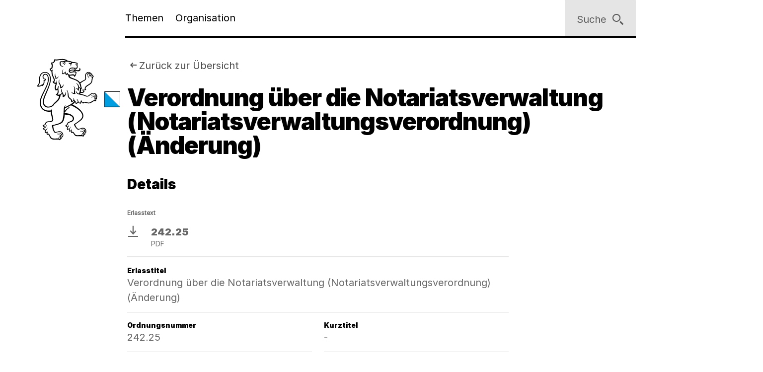

--- FILE ---
content_type: text/html;charset=utf-8
request_url: https://www.zh.ch/de/politik-staat/gesetze-beschluesse/gesetzessammlung/zhlex-os/erlass-242_25-71-185.html
body_size: 8525
content:










<!doctype html>
<html lang="de">
<head>
    <meta charset="UTF-8"/>
    <meta http-equiv="X-UA-Compatible" content="IE=edge"/>
    <title>Verordnung über die Notariatsverwaltung (Notariatsverwaltungsverordnung) (Änderung) | Kanton Zürich</title>

    <meta content="Kanton Zürich" property="og:site_name"/>
    <meta content="Verordnung über die Notariatsverwaltung (Notariatsverwaltungsverordnung) (Änderung)" property="og:title"/>
    
    <meta content="website" property="og:type"/>
    <meta content="https://www.zh.ch/content/dam/zhweb/bilder-dokumente/footer/social-media-links/kantonzuerich.png.zhweb-transform/open-graph-teaser-image-large/kantonzuerich.1611224633548.png" property="og:image"/>
    <meta content="https://www.zh.ch/de/politik-staat/gesetze-beschluesse/gesetzessammlung/zhlex-os/erlass-242_25-71-185.html" property="og:url"/>

    
    <meta content="Verordnung über die Notariatsverwaltung (Notariatsverwaltungsverordnung) (Änderung)" name="czhdev.title"/>
    
    
    <meta name="czhdev.type" content="contentpage"/>
    
    
    
    <meta name="czhdev.baseTopicTags" content="themen:politik-staat"/>
    <meta name="czhdev.baseOrganisationTags" content="organisationen:kanton-zuerich/regierungsrat,organisationen:kanton-zuerich/staatskanzlei"/>
    <meta name="format-detection" content="telephone=no"/>
    

    <link rel="canonical" href="https://www.zh.ch/de/politik-staat/gesetze-beschluesse/gesetzessammlung/zhlex-os/erlass-242_25-71-185.html"/>

    
  
  

    <link rel="stylesheet" href="/etc.clientlibs/zhweb/core/clientlibs/publish/resources/css/main.284fbec.min.css"/>
    <link rel="stylesheet" href="/etc.clientlibs/zhweb/core/clientlibs/publish/resources/css/print.284fbec.min.css" media="print"/>

    <script type="text/javascript" src="/etc.clientlibs/zhweb/core/clientlibs/publish/resources/js/head.284fbec.min.js"></script>
  

    
  
  

  


    <link rel="manifest" href="/etc.clientlibs/zhweb/core/clientlibs/publish/resources/manifest.json"/>
    <meta name="mobile-web-app-capable" content="yes"/>
    <meta name="apple-mobile-web-app-capable" content="yes"/>
    <meta name="application-name" content="Kanton Zürich"/>
    <meta name="apple-mobile-web-app-title" content="Kanton Zürich"/>
    <meta name="theme-color" content="#666666"/>
    <meta name="msapplication-navbutton-color" content="#666666"/>
    <meta name="apple-mobile-web-app-status-bar-style" content="black-translucent"/>
    <meta name="msapplication-starturl" content="/"/>
    <meta name="viewport" content="width=device-width, initial-scale=1"/>

    <link rel="preload" href="/etc.clientlibs/zhweb/core/clientlibs/publish/resources/fonts/Inter-Regular.woff2" as="font" type="font/woff2" crossorigin/>
    <link rel="preload" href="/etc.clientlibs/zhweb/core/clientlibs/publish/resources/fonts/Inter-Black.woff2" as="font" type="font/woff2" crossorigin/>

    <link rel="shortcut icon" sizes="144x144" type="image/png" href="/etc.clientlibs/zhweb/core/clientlibs/publish/resources/media/icons/Favicon_144.png"/>
    <link rel="shortcut icon" sizes="96x96" type="image/png" href="/etc.clientlibs/zhweb/core/clientlibs/publish/resources/media/icons/Favicon_96.png"/>
    <link rel="shortcut icon" sizes="48x48" type="image/png" href="/etc.clientlibs/zhweb/core/clientlibs/publish/resources/media/icons/Favicon_48.png"/>
    <link rel="shortcut icon" sizes="16x16" type="image/png" href="/etc.clientlibs/zhweb/core/clientlibs/publish/resources/media/icons/Favicon_16.png"/>

    <link rel="apple-touch-icon" sizes="180x180" href="/etc.clientlibs/zhweb/core/clientlibs/publish/resources/media/icons/apple-touch-icon-180x180.png"/>
    <link rel="apple-touch-icon" sizes="152x152" href="/etc.clientlibs/zhweb/core/clientlibs/publish/resources/media/icons/apple-touch-icon-76x76@2x.png"/>
    <link rel="apple-touch-icon" sizes="144x144" href="/etc.clientlibs/zhweb/core/clientlibs/publish/resources/media/icons/apple-touch-icon-72x72@2x.png"/>
    <link rel="apple-touch-icon" sizes="120x120" href="/etc.clientlibs/zhweb/core/clientlibs/publish/resources/media/icons/apple-touch-icon-60x60@2x.png"/>
    <link rel="apple-touch-icon" sizes="114x114" href="/etc.clientlibs/zhweb/core/clientlibs/publish/resources/media/icons/apple-touch-icon-57x57@2x.png"/>
    <link rel="apple-touch-icon" sizes="76x76" href="/etc.clientlibs/zhweb/core/clientlibs/publish/resources/media/icons/apple-touch-icon-76x76.png"/>
    <link rel="apple-touch-icon" sizes="60x60" href="/etc.clientlibs/zhweb/core/clientlibs/publish/resources/media/icons/apple-touch-icon-60x60.png"/>
    <link rel="apple-touch-icon" sizes="57x57" href="/etc.clientlibs/zhweb/core/clientlibs/publish/resources/media/icons/apple-touch-icon-57x57.png"/>
    <link rel="icon" type="image/png" href="/etc.clientlibs/zhweb/core/clientlibs/publish/resources/media/icons/Favicon_48.png"/>

    
    
        
        <script type="text/javascript">
          function getCookie(cname) {
            const name = cname + "=";
            const decodedCookie = decodeURIComponent(document.cookie);
            const ca = decodedCookie.split(';');
            for (let i = 0; i < ca.length; i++) {
              let c = ca[i];
              while (c.charAt(0) === ' ') {
                c = c.substring(1);
              }
              if (c.indexOf(name) === 0) {
                return c.substring(name.length, c.length);
              }
            }
            return "true";
          }

          const siteId = 'aLYfFtFf';
          if (siteId) {
            const isAnalyticsEnabled = getCookie("acceptAnalytics") === "true";
            if (isAnalyticsEnabled) {
              window.startTracking = function () {
                (function () {
                  var _mtm = _mtm || [];
                  _mtm.push({ 'mtm.startTime': (new Date().getTime()), 'event': 'mtm.Start' });
                  var d = document, g = d.createElement('script'),
                    s = d.getElementsByTagName('script')[0];
                  g.type = 'text/javascript';
                  g.async = true;
                  g.defer = true;
                  g.src = `https://webstats.zh.ch/js/container_${siteId}.js`;
                  s.parentNode.insertBefore(g, s);
                })();
              };
            }
          }
        </script>
        
    

</head>
<body class="cv-anthracite " data-script-main='/etc.clientlibs/zhweb/core/clientlibs/publish/resources/js/main.284fbec.min.js' data-svgsprites-options='[&quot;/etc.clientlibs/zhweb/core/clientlibs/publish/resources/media/svgsprite/base.284fbec.svg&quot;]'>




<div class="mdl-banner" data-fetch-url="/de/headerbanner/jcr:content.zhweb-headerbanner.html/content/zhweb/de/politik-staat/gesetze-beschluesse/gesetzessammlung/zhlex-os/erlass-242_25-71-185/" data-init="banner">
</div>



    <header class="lyt-wrapper mod-smaller-headings" id="header">
        <div class="grid-x grid-margin-x">
            <div class="cell small-offset-2 medium-offset-2 large-offset-2 xlarge-offset-2 small-10 medium-9 large-8">
                <div>
    
    
        
            
            <div class="mdl-header " data-init="header">
                <div class="lyt-wrapper">
                    <div class="grid-margin-x grid-x">
                        <div class="mdl-header__wrapper cell small-offset-2 medium-offset-2 large-offset-2">
                            <div class="mdl-header__logo">
                                <div class="atm-logo">
                                    <a href="/de.html">
                                        <span class="visuallyhidden">Logo des Kantons Zürich</span>
                                        <svg viewBox="0 0 100 100" class="atm-logo--screen-inverted print-hidden">
                                            <use xlink:href="#ktzh_inverted"></use>
                                        </svg>
                                        <svg viewBox="0 0 100 100" class="atm-logo--screen print-visible">
                                            <use xlink:href="#ktzh"></use>
                                        </svg>
                                    </a>
                                </div>
                            </div>
                            <span class="mdl-header__logo-text">Kanton Zürich</span>
                            <h2 class="visuallyhidden">Hauptnavigation</h2>
                            <div class="mdl-header__spacer"></div>
                            <nav class="mdl-header__navigation-container" id="navigation" tabindex="-1">
                                <button class="mdl-header__nav-burger" data-menu-burger>
                                    <span class="mdl-header__nav-burger-text" data-menu-burger-text>
                                        Menu
                                    </span>
                                    <svg class="icon burger" focusable="false">
                                        <use xlink:href="#menu-1"></use>
                                    </svg>
                                    <svg class="icon close" focusable="false">
                                        <use xlink:href="#exit"></use>
                                    </svg>
                                </button>
                                <ul class="mdl-header__navigation">
                                    <li>
                                        <button class="mdl-header__nav-item" data-header="openModal" aria-expanded="false" aria-haspopup="true" aria-controls="flyout-topics" data-nav-index="1">
                                            Themen
                                        </button>
                                    </li>
                                    <li>
                                        <button class="mdl-header__nav-item" data-header="openModal" aria-expanded="false" aria-haspopup="true" aria-controls="flyout-topics" data-nav-index="2">
                                            Organisation
                                        </button>
                                    </li>
                                </ul>
                            </nav>
                        </div>
                    </div>
                </div>
                <div class="mdl-header__functions">
                    <div class="mdl-user-menu" data-init="userMenu" aria-describedby="aria-user-menu">
                        <input type="hidden" data-user-menu="loginStatusEndpoint" value="/de/_jcr_content/header.zhweb-userinfo.zhweb-no-cache.json"/>
                        <button class="mdl-user-menu__trigger">
                            <span class="mdl-user-menu__user-icon-wrapper">
                                <svg class="icon mdl-user-menu__user-icon" focusable="false">
                                    <use xlink:href="#user"></use>
                                </svg>
                            </span>
                            <span class="mdl-user-menu__username" data-user-menu="userNameField"></span>
                            <span class="mdl-user-menu__loginlabel">Anmelden</span>
                            <svg class="icon mdl-user-menu__trigger-triangle-icon" focusable="false">
                                <use xlink:href="#angle_drop_down"></use>
                            </svg>
                        </button>
                        <div class="mdl-context_menu" id="aria-user-menu">
                            <div>
                                <ul class="mdl-context_menu__list">
                                    <li>
                                        <button class="atm-context_menu_item " data-context-menu="item" data-user-menu="logout">
                                            <span class="atm-context_menu_item__label">Abmelden</span>
                                            <svg class="icon atm-context_menu_item__icon" focusable="false">
                                                <use xlink:href="#logout-user"></use>
                                            </svg>
                                        </button>
                                    </li>
                                </ul>
                            </div>
                        </div>
                    </div>
                    <button id="search" type="button" class="mdl-header__search atm-button" data-header="openModal" aria-expanded="false" aria-haspopup="true" aria-controls="flyout-search" data-search>
                        <span class="atm-button__text">
                            Suche
                        </span>
                        <svg class="icon atm-button__icon" focusable="false">
                            <use xlink:href="#inspect"></use>
                        </svg>
                    </button>
                </div>
            </div>
            <div id="flyout-topics" class="mdl-modal mdl-modal--flyout print-hidden" aria-hidden="true" data-init="modal" role="dialog">
                <div role="document">
                    <button class="mdl-modal__close" data-modal="close">
                        <span class="mdl-modal__close-label">
                            <span class="visuallyhidden">
                                Menu 
                            </span>
                            Schliessen
                        </span>
                        <svg class="icon mdl-modal__exit" focusable="false">
                            <use xlink:href="#exit"></use>
                        </svg>
                    </button>
                    <div class="mdl-modal__pages" data-page="1">
                        <div class="mdl-modal__pages-page">
                            <div class="lyt-wrapper">
                                <div class="grid-x grid-margin-x">
                                    <div class="cell small-offset-2 medium-offset-2 large-offset-2 xlarge-offset-2 small-10 medium-9 large-8">
                                        <div>

    
    <div class="mdl-topiclist mdl-topiclist--home mdl-topiclist--nav" data-init="topiclist" data-topiclist-options='{&quot;url&quot;:&quot;/de/jcr:content.zhweb-topics.json&quot;,&quot;searchUrl&quot;:&quot;/de/suche.html?q={value}&quot;}'>
        <div data-topiclist="firstLayer">
            <div class="atm-form_input atm-form_input--small" data-input>
                <input class="atm-form_input__input" id="zhweb494044" placeholder="Themen durchsuchen" name="zhweb494044_name" value="" type="text" data-topiclist="input" data-hasbutton="true" autocomplete="new-password"/>
                <label for="zhweb494044">Themen durchsuchen</label>
                <button class="atm-form_input__functionality" type="button" data-buttontype="clear">
                    <span class="visuallyhidden">Lösche Eingabe</span>
                    <svg class="icon" focusable="false">
                        <use xlink:href="#clear"></use>
                    </svg>
                </button>
            </div>
            
            <div class="mdl-content_nav mdl-topiclist__navigation" data-init="contentNav" aria-live="polite" data-topiclist="navigation">
                <ul class="mdl-content_nav__list" data-anchornav="fullwidth">
                </ul>
            </div>
            <div class="mdl-content_nav mdl-topiclist__autosuggest mdl-content_nav--single-column" data-init="contentNav" aria-live="polite" data-topiclist="autosuggest">
                <ul class="mdl-content_nav__list" data-anchornav="fullwidth">
                </ul>
                <div class="atm-loading_circle">
                    <span class="atm-loading_circle__spinner">
                    </span>
                </div>
            </div>
            <div class="mdl-topiclist__fullwidth-wrapper" data-anchornav="fullwidth">
                <button class="atm-button mdl-topiclist__show-all" data-topiclist="showAllTrigger">
                    Alle anzeigen
                    <svg class="icon atm-button__icon">
                        <use xlink:href="#layer1"></use>
                    </svg>
                </button>
            </div>
        </div>
        <div data-topiclist="furtherLayers">
        </div>
        <div class="mdl-topiclist__no-results-placeholder mdl-placeholder">
            <h3 class="atm-heading mdl-placeholder__title">
                Keine Ergebnisse zu Ihrer Suche gefunden.
            </h3>
            <p class="atm-paragraph mdl-placeholder__text">
                Überprüfen Sie die Schreibweise der eingegebenen Wörter. Versuchen Sie andere Stichwörter. Versuchen Sie allgemeinere Stichwörter.
            </p>
            <button class="atm-button atm-button--secondary">
                <span class="atm-button__text">
                    Suche zurücksetzen
                </span>
                <svg class="icon atm-button__icon" focusable="false">
                    <use xlink:href="#undo"></use>
                </svg>
                <span class="atm-button__spinner"></span>
            </button>
        </div>
        <script data-topiclist="contentTeaserTemplate" type="text/x-handlebars-template">
            <a class="atm-content_teaser " href=<%=target%>>
                <span class="atm-content_teaser__content">
                    <span class="atm-content_teaser__title">
                        <span class="visuallyhidden">
                            Kategorie: 
                        </span>
                        <%= shortTitle %>
                        <br class="visuallyhidden">
                  </span>
                  <%= buzzwords %>
                </span>
            </a>
        </script>
        <script data-topiclist="subnavigationTemplate" type="text/x-handlebars-template">
            <div class="mdl-subnavigation" data-init="subnavigation" data-layer="<%=layer%>">
                <a class="atm-text_link atm-text_link--icon" data-subnavigation="layerUp">
                    <svg class="icon icon--iframe-add" focusable="false">
                        <use xlink:href="#arrow-left"></use>
                    </svg>
                    Zurück zu <%=parent%>
                </a>
                <h3 class="atm-heading">
                    <a class="mdl-subnavigation__title" href="<%=pageUrl%>">
                        <%=title%>
                    </a>
                </h3>
                <div class="mdl-content_nav" data-subnavigation="contentNav">
                    <ul class="mdl-content_nav__list"></ul>
                </div>
            </div>
        </script>
    </div>

</div>
                                    </div>
                                </div>
                            </div>
                        </div>
                        <div class="mdl-modal__pages-page">
                            <div class="lyt-wrapper">
                                <div class="grid-x grid-margin-x">
                                    <div class="cell small-offset-2 medium-offset-2 large-offset-2 xlarge-offset-2 small-10 medium-9 large-8">
                                        
    <div class="mdl-organisation_navigation" data-init="organisationNavigation">
        <div class="mdl-organisation_navigation__top" data-organisation_navigation="topSection"></div>
        <div class="mdl-topiclist mdl-topiclist--home mdl-topiclist--nav" data-init="topiclist" data-topiclist-options='{&quot;url&quot;:&quot;/de/_jcr_content.zhweb-organizations.json&quot;,&quot;searchUrl&quot;:&quot;/de/suche.html?q={value}&quot;}'>
            <div data-topiclist="firstLayer">
                <div class="atm-form_input atm-form_input--small" data-input>
                    <input class="atm-form_input__input" id="organisationFilterInput" placeholder="Filtern nach Amt, Fachstelle, Direktion" name="input_name" value="" type="text" data-topiclist="input" data-hasbutton="true"/>
                    <label for="organisationFilterInput">Filtern nach Amt, Fachstelle, Direktion</label>
                    <button class="atm-form_input__functionality" type="button" data-buttontype="clear">
                        <span class="visuallyhidden"></span>
                        <svg class="icon" focusable="false">
                            <use xlink:href="#clear"></use>
                        </svg>
                    </button>
                </div>
                <div class="mdl-content_nav mdl-content_nav--two-columns mdl-topiclist__navigation" data-init="contentNav" aria-live="polite" data-topiclist="navigation">
                    <ul class="mdl-content_nav__list">
                    </ul>
                </div>
                <div class="mdl-content_nav mdl-topiclist__autosuggest mdl-content_nav--single-column" data-init="contentNav" aria-live="polite" data-topiclist="autosuggest">
                    <ul class="mdl-content_nav__list">
                    </ul>
                    <div class="atm-loading_circle">
                        <span class="atm-loading_circle__spinner">
                        </span>
                    </div>
                </div>
                <div class="mdl-topiclist__fullwidth-wrapper" data-anchornav="fullwidth">
                    <button class="atm-button mdl-topiclist__show-all" data-topiclist="showAllTrigger">
                        Mehr anzeigen
                        <svg class="icon atm-button__icon">
                            <use xlink:href="#layer1"></use>
                        </svg>
                    </button>
                </div>
            </div>
            <div data-topiclist="furtherLayers">
            </div>
            <div class="mdl-topiclist__no-results-placeholder mdl-placeholder">
                <h3 class="atm-heading mdl-placeholder__title">
                    Keine Ergebnisse zu Ihrer Suche gefunden.
                </h3>
                <p class="atm-paragraph mdl-placeholder__text">
                    Überprüfen Sie die Schreibweise der eingegebenen Wörter. Versuchen Sie andere Stichwörter. Versuchen Sie allgemeinere Stichwörter.
                </p>
                <button class="atm-button atm-button--secondary">
                    <span class="atm-button__text">
                        Suche zurücksetzen
                    </span>
                    <svg class="icon atm-button__icon" focusable="false">
                        <use xlink:href="#undo"></use>
                    </svg>
                    <span class="atm-button__spinner"></span>
                </button>
            </div>
            <script data-topiclist="contentTeaserTemplate" type="text/x-handlebars-template">
                <a class="atm-content_teaser " href=<%=target%>>
                    <span class="atm-content_teaser__content">
                        <span class="atm-content_teaser__title">
                            <span class="visuallyhidden">Kategorie: </span>
                            <%= shortTitle %>
                            <br class="visuallyhidden">
                        </span>
                        <%= buzzwords %>
                    </span>
                </a>
            </script>
            <script data-topiclist="subnavigationTemplate" type="text/x-handlebars-template">
                <div class="mdl-subnavigation" data-init="subnavigation" data-layer="<%=layer%>">
                    <a class="atm-text_link atm-text_link--icon" data-subnavigation="layerUp">
                        <svg class="icon icon--iframe-add" focusable="false">
                            <use xlink:href="#arrow-left"></use>
                        </svg>
                        Zurück zu <%=parent%>
                    </a>
                    <h3 class="atm-heading">
                        <a class="mdl-subnavigation__title" href="<%=pageUrl%>">
                            <%=title%>
                        </a>
                    </h3>
                    <div class="mdl-content_nav" data-subnavigation="contentNav">
                        <ul class="mdl-content_nav__list"></ul>
                    </div>
                </div>
            </script>
        </div>
        <div class="mdl-organisation_navigation__highlight">
            <div class="lyt-wrapper">
                <div class="grid-x grid-margin-x">
                    <div class="cell small-offset-2 medium-offset-2 large-offset-2 xlarge-offset-2 small-10 medium-9 large-8" data-organisation_navigation="bottomSection">
                    </div>
                </div>
            </div>
        </div>
        <script data-organisation_navigation="organisationTeaserTemplate" type="text/x-handlebars-template">
            <div class="mdl-organisation_teaser" data-init="organisationTeaser">
                <h3 class="atm-heading"><%=orgTitle%></h3>
                <p class="atm-paragraph"><%=orgLead%> <a class="atm-text_link"
                    href="<%=url%>"><%=moreLabel%></a></p>
            </div>
        </script>
    </div>

                                    </div>
                                </div>
                            </div>
                        </div>
                    </div>
                </div>
            </div>
            <div id="flyout-search" class="mdl-modal mdl-modal--search mdl-modal--flyout print-hidden" aria-hidden="true" data-init="modal" role="dialog" data-modal-options="{&quot;transitionTime&quot;:500}">
                <div role="document">
                    <button class="mdl-modal__close" data-modal="close">
                        <span class="mdl-modal__close-label">
                            <span class="visuallyhidden">
                                Suche 
                            </span>
                            Schliessen
                        </span>
                        <svg class="icon mdl-modal__exit" focusable="false">
                            <use xlink:href="#exit"></use>
                        </svg>
                    </button>
                    <div class="lyt-wrapper">
                        <div class="grid-x grid-margin-x">
                            <div class="cell small-offset-2 medium-offset-2 large-offset-2 xlarge-offset-2 small-10 medium-9 large-8">
                                
<div class="mdl-search" data-search-options="{&#34;url&#34;:&#34;/de/suche/_jcr_content/searchoverview.zhweb-suggestion.json&#34;,&#34;searchPageUrl&#34;:&#34;/de/suche.html&#34;}" data-init="search">
    <div class="mdl-search__head">
        <form method="GET" data-search="form" novalidate>
            <label class="visuallyhidden" for="q">Suchbegriff</label>
            <input class="mdl-search__input atm-form_input" type="text" data-search="input" name="q" id="q" placeholder="Suchbegriff" autocomplete="off"/>
            <button class="atm-button atm-button--icon-only atm-button--secondary mdl-search__clear" type="button">
                <span class="atm-button__text visuallyhidden">
                    Lösche Eingabe
                </span>
                <svg class="icon atm-button__icon" focusable="false">
                    <use xlink:href="#exit"></use>
                </svg>
                <span class="atm-button__spinner"></span>
            </button>
            <button class="atm-button atm-button--secondary atm-button--small mdl-search__button" type="submit">
                <span class="atm-button__text">
                    Suchen
                </span>
                <svg class="icon atm-button__icon" focusable="false">
                    <use xlink:href="#inspect"></use>
                </svg>
                <span class="atm-button__spinner"></span>
            </button>
        </form>
    </div>
    
    <div class="mdl-content_nav mdl-search__autosuggest mdl-content_nav--single-column initially-hidden" data-init="contentNav" aria-live="polite" data-search="autosuggest">
        <ul class="mdl-content_nav__list">
        </ul>
    </div>
    <script data-search="autosuggestTemplate" type="text/x-handlebars-template">
        <a class="atm-content_teaser " href=<%=target%>>
            <span class="atm-content_teaser__content">
                <span class="atm-content_teaser__title">
                    <span class="visuallyhidden">Kategorie: </span>
                    <%= shortTitle %>
                    <br class="visuallyhidden">
                </span>
                <%= buzzwords %>
            </span>
        </a>
    </script>
    
    
    <div class="mdl-most_searched" data-init="mostSearched">
        <h2 class="mdl-most_searched__heading">
            Meist gesucht
        </h2>
        <ul class="mdl-most_searched__tags">
            <li>
                <a href="/de/suche.html?q=formulare" class="atm-anchorlink atm-anchorlink--tag atm-anchorlink--tag-top">
                    formulare
                </a>
            </li>
        
            <li>
                <a href="/de/suche.html?q=offene%20stellen" class="atm-anchorlink atm-anchorlink--tag atm-anchorlink--tag-top">
                    offene stellen
                </a>
            </li>
        
            <li>
                <a href="/de/suche.html?q=adressaenderung" class="atm-anchorlink atm-anchorlink--tag atm-anchorlink--tag-top">
                    adressaenderung
                </a>
            </li>
        
            <li>
                <a href="/de/suche.html?q=jobs" class="atm-anchorlink atm-anchorlink--tag atm-anchorlink--tag-top">
                    jobs
                </a>
            </li>
        
            <li>
                <a href="/de/suche.html?q=quellensteuer" class="atm-anchorlink atm-anchorlink--tag atm-anchorlink--tag-top">
                    quellensteuer
                </a>
            </li>
        
            <li>
                <a href="/de/suche.html?q=lernfahrausweis" class="atm-anchorlink atm-anchorlink--tag atm-anchorlink--tag-top">
                    lernfahrausweis
                </a>
            </li>
        
            <li>
                <a href="/de/suche.html?q=login" class="atm-anchorlink atm-anchorlink--tag atm-anchorlink--tag-top">
                    login
                </a>
            </li>
        </ul>
    </div>

</div>

                            </div>
                        </div>
                    </div>
                </div>
            </div>
        
    

</div>
            </div>
        </div>
    </header>



    
    <main class="lyt-wrapper" id="main" tabindex="-1">
        <div class="grid-x grid-margin-x">
            <div class="cell small-offset-2 medium-offset-2 large-offset-2 xlarge-offset-2 small-10 medium-9 large-8">
                <div class="mod-smaller-headings">
                    <div><header class="mdl-page-header" data-init="pageHeader">
    <div class="lyt-wrapper">
        <div class="grid-x grid-margin-x">
            
    
    <div class="cell small-2 mdl-page-header__logo-container">
        <div class="atm-logo">
            <a href="/de.html">
                <span class="visuallyhidden">Logo des Kantons Zürich</span>
                <svg viewBox="0 0 100 100" class="atm-logo--screen-inverted print-hidden">
                    <use xlink:href="#ktzh_inverted"></use>
                </svg>
                <svg viewBox="0 0 100 100" class="atm-logo--screen print-visible">
                    <use xlink:href="#ktzh"></use>
                </svg>
            </a>
        </div>
    </div>

            <div class="cell small-10 medium-10">
                
    
    <script type="application/ld+json">
        {"@context":"https://schema.org","@type":"BreadcrumbList","itemListElement":[{"@type":"ListItem","position":1,"name":"Kanton Zürich","item":"https://www.zh.ch/de.html"},{"@type":"ListItem","position":2,"name":"Politik & Staat","item":"https://www.zh.ch/de/politik-staat.html"},{"@type":"ListItem","position":3,"name":"Gesetze & Beschlüsse","item":"https://www.zh.ch/de/politik-staat/gesetze-beschluesse.html"},{"@type":"ListItem","position":4,"name":"Zürcher Gesetzessammlung ","item":"https://www.zh.ch/de/politik-staat/gesetze-beschluesse/gesetzessammlung.html"},{"@type":"ListItem","position":5,"name":"Verordnung über die Notariatsverwaltung (Notariatsverwaltungsverordnung) (Änderung)","item":"https://www.zh.ch/de/politik-staat/gesetze-beschluesse/gesetzessammlung/zhlex-os/erlass-242_25-71-185/.html"}]}
    </script>

                
    <div class="mdl-page-header__breadcrumb">
        <nav>
            <h2 class="visuallyhidden">
                Sie sind hier:
            </h2>
            <ol class="mdl-breadcrumb mdl-breadcrumb--backlink" data-init="breadcrumb" data-storage="origin">
                <li class="mdl-breadcrumb__item mdl-breadcrumb__item--main mdl-breadcrumb__item--active" data-breadcrumb="item" data-index="0">
                    <svg class="icon mdl-breadcrumb__arrow-left" focusable="false">
                        <use xlink:href="#arrow-left"></use>
                    </svg>
                    <a class="mdl-breadcrumb__link" href="/de/politik-staat/gesetze-beschluesse/gesetzessammlung.html">
                        Zurück zur Übersicht
                    </a>
                </li>
                <li class="mdl-breadcrumb__item mdl-breadcrumb__hidden-items" data-breadcrumb="ellipsis">
                    <svg class="icon" focusable="false">
                        <use xlink:href="#angle_right"></use>
                    </svg>
                    <button class="mdl-breadcrumb__show-context" data-breadcrumb="showContext">
                        <span class="visuallyhidden">
                            Ausgeblendete Navigationsebenen
                        </span>
                        ...
                    </button>
                    <div class="mdl-context_menu">
                        <div></div>
                    </div>
                </li>
            </ol>
        </nav>
    </div>

                
    
    <h1 class="atm-heading mdl-page-header__title">Verordnung über die Notariatsverwaltung (Notariatsverwaltungsverordnung) (Änderung)</h1>

            </div>
        </div>
    </div>
</header>
<div>

</div>
</div>
                    <div>

    <h2 class="atm-heading atm-heading--lex-detail h3">Details</h2>
    <h3 class="atm-smallcaption">Erlasstext</h3>
    <div class="mdl-download_list" data-init=" downloadList">
        <ul class="mdl-download_list__list">
            <li class="mdl-download_list__item">
                <a class="atm-linklist_item atm-linklist_item--download" href="https://www.notes.zh.ch/appl/zhlex_r.nsf/OpenAttachment?Open&docid=A32906CBDF9D3FBCC1257FCE0030DC30&file=242.25.pdf" download target="_blank" rel="noopener">
                    <svg class="icon atm-linklist_item__download">
                        <use xlink:href="#download"></use>
                    </svg>
                    <span class="visuallyhidden">Download</span>
                    <span class="atm-linklist_item__text">
                        <span>242.25</span>
                        <span class="atm-linklist_item__label">PDF</span>
                    </span>
                </a>
            </li>
        </ul>
    </div>
    <div class="mdl-metablock mod-smaller-headings" data-init="metablock">
        <div class="mdl-metablock__row">
            <dl class="mdl-descriptionlist">
                <dt>Erlasstitel</dt>
                <dd> Verordnung über die Notariatsverwaltung (Notariatsverwaltungsverordnung) (Änderung)</dd>
            </dl>
        </div>
        <div class="mdl-metablock__row">
            <dl class="mdl-descriptionlist">
                <dt>Ordnungsnummer</dt>
                <dd>242.25</dd>
            </dl>
            <dl class="mdl-descriptionlist">
                <dt>Kurztitel</dt>
                <dd>-</dd>
            </dl>
        </div>
        <div class="mdl-metablock__row">
            <dl class="mdl-descriptionlist">
                <dt>Erlassdatum</dt>
                <dd>02.03.2016</dd>
            </dl>
            <dl class="mdl-descriptionlist">
                <dt>Inkraftsetzungsdatum</dt>
                <dd>01.07.2016</dd>
            </dl>
        </div>
        <div class="mdl-metablock__row">
            <dl class="mdl-descriptionlist">
                <dt>Aufhebungsdatum</dt>
                <dd>-</dd>
            </dl>
            <dl class="mdl-descriptionlist">
                <dt>Bandnummer</dt>
                <dd>71</dd>
            </dl>
        </div>
        <div class="mdl-metablock__row">
            <dl class="mdl-descriptionlist">
                <dt>Seitenzahl</dt>
                <dd>185</dd>
            </dl>
            <dl class="mdl-descriptionlist">
                <dt>Publikationsnummer</dt>
                <dd>6</dd>
            </dl>
        </div>
        <div class="mdl-metablock__row">
            <dl class="mdl-descriptionlist">
                <dt>Publikationsdatum</dt>
                <dd>17.06.2016</dd>
            </dl>
            <dl class="mdl-descriptionlist">
                <dt>Hinweise</dt>
                <dd>-</dd>
            </dl>
        </div>
        <div class="mdl-metablock__row">
            <dl class="mdl-descriptionlist">
                <dt>Link</dt>
                <dd>
                    <span>http://www.zhlex.zh.ch/Erlass.html?Open&amp;Ordnr=242.25,71,185</span>
                    <button class="atm-button atm-button--icon-only atm-button--secondary" data-metablock="copy">
                        <span class="atm-button__text visuallyhidden"> Link kopieren </span>
                        <svg atm-button__icon class="icon atm-button__icon" focusable="false">
                            <use xlink:href="#link"></use>
                        </svg>
                        <span class="atm-button__spinner"></span>
                    </button>
                </dd>
            </dl>
        </div>
        <div class="mdl-metablock__copy-success-notification mdl-metablock__copy-success-notification--hidden">
            <div class="mdl-notification mdl-notification--green">
                <svg class="icon" focusable="false">
                    <use xlink:href="#confirm"></use>
                </svg>
                <div class="mdl-notification__message">
                    <p>Der Link wurde in die Zwischenablage kopiert.</p>
                </div>
                <button class="atm-button atm-button--icon-only atm-button--small" data-metablock="done">
                    <svg class="icon atm-button__icon" focusable="false">
                        <use xlink:href="#exit"></use>
                    </svg>
                    <span class="visuallyhidden">Fertig</span>
                </button>
            </div>
        </div>
    </div>



  

</div>
                </div>
                <div>
<div class="mdl-feedback" data-init="feedback" data-anchornav="fullwidth">
    <div class="lyt-wrapper">
        <div class="grid-x grid-margin-x">
            <div class="cell small-offset-2 medium-offset-2 large-offset-2 xlarge-offset-2 small-10 medium-9 large-8">
                <h2 class="visuallyhidden">Bitte geben Sie uns Feedback</h2>
                <div class="mdl-feedback__step">
                    <h3 class="atm-heading atm-heading--cv-inverted">Ist diese Seite verständlich?</h3>
                    <div class="mdl-feedback__container">
                        <button class="atm-button atm-button--cv-inverted" id="feedback-trigger-yes">Ja</button>
                        <button class="atm-button atm-button--cv-inverted" id="feedback-trigger-no">Nein</button>
                    </div>
                </div>
                <div class="mdl-feedback__step">
                    <div class="mdl-feedback__container mdl-feedback__container--aligned">
                        <h3 class="atm-heading atm-heading--cv-inverted">Vielen Dank für Ihr Feedback!</h3>
                    </div>
                </div>
            </div>
        </div>
    </div>
</div></div>
                
                <div>


<div id="contact" class="mdl-contact mdl-contact--fullwidth" data-init="contact" data-anchornav="fullwidth" tabindex="-1">
    <div class="lyt-wrapper">
        <div class="grid-x grid-margin-x">
            <div class="cell small-offset-2 medium-offset-2 large-offset-2 xlarge-offset-2 xsmall-12 small-10">
                <h2 class="mdl-contact__title atm-heading atm-heading--bordered" data-anchornav="target" id="contact">
                    Kontakt
                </h2>
                
                
    
    
    
    <div class="mdl-contact_entry" data-init="contactEntry">
        <div class="mdl-contact_entry__header">
            <h3 class="atm-heading mdl-contact_entry__title">
                <a href="/de/staatskanzlei.html" class="atm-text_link">
                    Staatskanzlei – Rechtsdienst
                </a>
                
            </h3>
            <p class="mdl-contact_entry__infotext">
                
                    
                
                
                
            </p>
        </div>
        <div class="mdl-contact_entry__section">
            
            
                
    <div class="mdl-contact_entry__section-cell">
        <div class="mdl-contact_entry__cell-icon">
            
            <h4 class="visuallyhidden">Adresse</h4>
            <svg class="icon mdl-contact_entry__icon-location" aria-hidden="true">
                <use xlink:href="#location"></use>
            </svg>
        </div>
        <div class="mdl-contact_entry__cell-content">
            <address class="mdl-contact_entry__address">
                <div class="mdl-contact_entry__address-title" data-contact-copy-source>
                    
                        Neumühlequai 10 <br/>
                    
                    Postfach<br/>
                    
                    8090 Zürich<br/>
                    
                </div>
                <a target="_blank" href="https://www.google.com/maps/dir/?api=1&destination=47.378183333352304,8.542956745903888" class="mdl-contact_entry__show-route atm-text_link" rel="noopener">Route (Google)</a>
                <div class="mdl-contact_entry__copy">
                    <button data-contact-copy-button class="mdl-contact_entry__copy-button atm-text_link">
                        Adresse kopieren
                    </button>
                    <svg class="icon mdl-contact_entry__copy-button-confirm" focusable="false">
                        <use xlink:href="#confirm"></use>
                    </svg>
                    <svg class="icon mdl-contact_entry__copy-button-caution" focusable="false">
                        <use xlink:href="#caution"></use>
                    </svg>
                </div>
            </address>
            
        </div>
    </div>

                
    

                
    <div class="mdl-contact_entry__section-cell">
        <div class="mdl-contact_entry__cell-icon">
            
            <h4 class="visuallyhidden">E-Mail</h4>
            <svg class="icon mdl-contact_entry__icon-email" aria-hidden="true">
                <use xlink:href="#email"></use>
            </svg>
        </div>
        <div class="mdl-contact_entry__cell-content">
            

            
                
                    <a class="mdl-contact_entry__mail atm-text_link" href="mailto:zhlex@sk.zh.ch" target="_blank" rel="noopener">zhlex@sk.zh.ch</a><br/>
                    
                
                
                    <br/>
                    
                
            
        </div>
    </div>

            

        </div>
        
    <div class="mdl-contact_entry__social-media">
        <div class="mdl-social-media-links mdl-social-media-links--contact" data-init="socialMediaLinks">
            
            
        </div>
    </div>


    </div>

    

            </div>
        </div>
    </div>

</div></div>
                <div>

    
    <div class="mdl-related-content" data-init="relatedContent">
        <h2 class="atm-heading atm-heading--bordered" data-anchornav="target" id="relatedcontent">
            Das könnte Sie auch interessieren
        </h2>
        
    
    <div class="mdl-content_nav
            
            mdl-content_nav--two-columns" data-init="contentNav" aria-live="polite">
        <ul class="mdl-content_nav__list">
            
                <li class="mdl-content_nav__item">
                    <a class="atm-content_teaser" href="/de/politik-staat/gesetze-beschluesse/beschluesse-des-regierungsrates.html">
                        <span class="atm-content_teaser__content">
                            <span class="atm-content_teaser__title">
                                
                                <span class="visuallyhidden">Kategorie: </span>
                                Beschlüsse des Regierungsrates
                                <br class="visuallyhidden"/>
                            </span>
                            
                                Suche, Bestellung, Öffentlichkeitsprinzip
                            
                        </span>
                    </a>
                </li>
            
                <li class="mdl-content_nav__item">
                    <a class="atm-content_teaser" href="/de/politik-staat/gesetze-beschluesse/rekursentscheide.html">
                        <span class="atm-content_teaser__content">
                            <span class="atm-content_teaser__title">
                                
                                <span class="visuallyhidden">Kategorie: </span>
                                Rechtsprechung
                                <br class="visuallyhidden"/>
                            </span>
                            
                                ZHEntscheide, Entscheide
                            
                        </span>
                    </a>
                </li>
            
                <li class="mdl-content_nav__item">
                    <a class="atm-content_teaser" href="/de/politik-staat/gesetze-beschluesse/vernehmlassungen.html">
                        <span class="atm-content_teaser__content">
                            <span class="atm-content_teaser__title">
                                
                                <span class="visuallyhidden">Kategorie: </span>
                                Vernehmlassungen
                                <br class="visuallyhidden"/>
                            </span>
                            
                                Kanton, Bund, Suche
                            
                        </span>
                    </a>
                </li>
            
            
        </ul>
    </div>

    </div>
    
  


</div>
                <div>

    
    <div class="mdl-tag-group mdl-tag-group--wrapped">
        <div class="lyt-wrapper">
            <div class="grid-x grid-margin-x">
                <div class="mdl-tag-group__content cell small-offset-2 medium-offset-2 large-offset-2 xlarge-offset-2 small-10 medium-10 large-10 xlarge-10">
                    <h2 class="atm-heading" data-anchornav="target" id="responsible-location">
                        Für dieses Thema zuständig: </h2>
                    <ul class="mdl-tag-group__tags">
                        <li>
                            <a class="atm-anchorlink atm-anchorlink--inverted atm-anchorlink--tag atm-anchorlink--tag-top atm-anchorlink--tag-top-small" href="/de/staatskanzlei/rechtsdienst.html">
                                Rechtsdienst
                            </a>
                        </li>
                    
                        <li>
                            <a class="atm-anchorlink atm-anchorlink--inverted atm-anchorlink--tag atm-anchorlink--tag-top atm-anchorlink--tag-top-small" href="/de/regierungsrat.html">
                                Regierungsrat
                            </a>
                        </li>
                    
                        <li>
                            <a class="atm-anchorlink atm-anchorlink--inverted atm-anchorlink--tag atm-anchorlink--tag-top atm-anchorlink--tag-top-small" href="/de/staatskanzlei.html">
                                Staatskanzlei
                            </a>
                        </li>
                    </ul>
                </div>
            </div>
        </div>
    </div>
    
  


</div>
            </div>
        </div>
    </main>



    
    <footer class="lyt-wrapper" id="footer">
        <div class="grid-x grid-margin-x">
            <div class="cell small-offset-2 medium-offset-2 large-offset-2 xlarge-offset-2 small-10 medium-9 large-8">
                <h1 class="visuallyhidden">Fussbereich</h1>
                
                
    
    
        
        <div id="contentinfo" class="mdl-footer" data-init="footer" data-anchornav="fullwidth" tabindex="-1">
            <div class="lyt-wrapper">
                <div class="grid-margin-x grid-x">
                    <div class="cell tiny-12 xsmall-12 small-10 medium-10 large-10 xlarge-10 small-offset-2 medium-offset-2 large-offset-2 xlarge-offset-2">
                        <div class="mdl-footer__content">
                            <h2 class="mdl-footer__title atm-heading">
                                Kanton Zürich</h2>
                            <ul class="mdl-footer__menu">
                                <li>
                                    <a href="#">Kontakt</a>
                                </li>
                                
                                    <li>
                                        <a href="/de/news-uebersicht.html">News </a>
                                    </li>
                                
                                    <li>
                                        <a href="/de/newsabo.html">News-Abo</a>
                                    </li>
                                
                                    <li>
                                        <a href="/de/medien.html">Medien</a>
                                    </li>
                                
                                    <li>
                                        <a href="/de/politik-staat/statistik-daten.html">Statistik &amp; Daten</a>
                                    </li>
                                
                                    <li>
                                        <a href="/de/arbeiten-beim-kanton.html">Jobs</a>
                                    </li>
                                
                                    <li>
                                        <a></a>
                                    </li>
                                
                            </ul>
                            <ul class="mdl-footer__submenu">
                                <li class="mdl-footer__copyright">
                                    <p>©2026
                                        Kanton Zürich</p>
                                </li>
                                
                                    <li>
                                        <a href="/de/webangebote-entwickeln-und-gestalten.html">Designsystem</a>
                                    </li>
                                
                                    <li>
                                        <a href="/de/soziales/leben-mit-behinderung/erklaerung-zur-barrierefreiheit.html">Erklärung zur Barrierefreiheit</a>
                                    </li>
                                
                                    <li>
                                        <a href="/de/nutzungshinweise.html">Nutzungshinweise</a>
                                    </li>
                                
                            </ul>
                            <div class="mdl-footer__social-media">
                                
    <div class="mdl-social-media-links" data-init="socialMediaLinks">
        <h3 class="atm-heading">Folgen Sie uns auf</h3>
        <ul>
            <li class="mdl-social-media-links__item">
                <a class="atm-button atm-button--icon-only atm-button--secondary atm-button--cv-inverted" href="https://facebook.com/kantonzuerich" target="_blank" rel="noopener">
				<span class="atm-button__text visuallyhidden">
					Auf Facebook teilen
				</span>
                    <img alt="Facebook" src="/content/dam/zhweb/bilder-dokumente/footer/social-media-links/facebook.svg"/>
                </a>
            </li>
        
            <li class="mdl-social-media-links__item">
                <a class="atm-button atm-button--icon-only atm-button--secondary atm-button--cv-inverted" href="https://www.linkedin.com/company/kantonzuerich" target="_blank" rel="noopener">
				<span class="atm-button__text visuallyhidden">
					Auf LinkedIn teilen
				</span>
                    <img alt="LinkedIn" src="/content/dam/zhweb/bilder-dokumente/footer/social-media-links/linkedIn.svg"/>
                </a>
            </li>
        
            <li class="mdl-social-media-links__item">
                <a class="atm-button atm-button--icon-only atm-button--secondary atm-button--cv-inverted" href="https://twitter.com/kantonzuerich" target="_blank" rel="noopener">
				<span class="atm-button__text visuallyhidden">
					Auf Twitter teilen
				</span>
                    <img alt="Twitter" src="/content/dam/zhweb/bilder-dokumente/footer/social-media-links/twitter.svg"/>
                </a>
            </li>
        
            <li class="mdl-social-media-links__item">
                <a class="atm-button atm-button--icon-only atm-button--secondary atm-button--cv-inverted" href="https://www.youtube.com/@kantonzuerich" target="_blank" rel="noopener">
				<span class="atm-button__text visuallyhidden">
					Auf YouTube teilen
				</span>
                    <img alt="YouTube" src="/content/dam/zhweb/bilder-dokumente/footer/social-media-links/youtube.svg"/>
                </a>
            </li>
        
            <li class="mdl-social-media-links__item">
                <a class="atm-button atm-button--icon-only atm-button--secondary atm-button--cv-inverted" href="https://www.instagram.com/kantonzuerich" target="_blank" rel="noopener">
				<span class="atm-button__text visuallyhidden">
					Auf Instagram teilen
				</span>
                    <img alt="Instagram" src="/content/dam/zhweb/bilder-dokumente/footer/social-media-links/instagram.svg"/>
                </a>
            </li>
        </ul>
    </div>

                            </div>
                        </div>
                    </div>
                </div>
            </div>
        </div>
    

                
<div class="mdl-back_to" data-init="backTo">
    <div class="mdl-scroll2top" data-init="scroll2top">
        <div class="mdl-scroll2top__icon">
            <button class="atm-button atm-button--icon-only">
                <span class="atm-button__text visuallyhidden">
                    Zum Seitenanfang
                </span>
                <svg class="icon atm-button__icon" focusable="false">
                    <use xlink:href="#arrow-up"></use>
                </svg>
                <span class="atm-button__spinner"></span>
            </button>
        </div>
    </div>
    <div class="mdl-backToChat" data-init="backToChat">
        <svg class="icon" focusable="false">
            <use xlink:href="#conversation"></use>
        </svg>
        <span class="mdl-backToChat-title">
            Aktiver Chat
        </span>
        <a href="" class="atm-button atm-button--small mdl-backToChat__button">
            <span class="atm-button__text">
                Öffnen
            </span>
            <svg class="icon atm-button__icon" focusable="false">
                <use xlink:href="#launch"></use>
            </svg>
            <span class="atm-button__spinner"></span>
        </a>
    </div>
</div>

            </div>
        </div>
    </footer>



  

    
        
        <script async src="https://siteimproveanalytics.com/js/siteanalyze_6035398.js"></script>
        
    

  

  

  
    
    
    



</body>
</html>


--- FILE ---
content_type: text/css
request_url: https://www.zh.ch/etc.clientlibs/zhweb/core/clientlibs/publish/resources/css/print.284fbec.min.css
body_size: 3697
content:
.icon{height:1.5rem;width:1.5rem}.atm-lead{font-size:12px;margin-bottom:.5rem}@media (min-width:320px){.atm-lead{font-size:calc(.71429vw + 9.71429px)}}@media (min-width:600px){.atm-lead{font-size:calc(.83333vw + 9px)}}@media (min-width:840px){.atm-lead{font-size:calc(1.08696vw + 6.86957px)}}@media (min-width:1024px){.atm-lead{font-size:18px}}@media (min-width:52.5em){.atm-lead{margin-bottom:.75rem}}@media (min-width:80em){.atm-lead{margin-bottom:.875rem}}.atm-linklist_item{font-size:12px;padding-bottom:.5rem;padding-top:.5rem}@media (min-width:400px){.atm-linklist_item{font-size:calc(1vw + 8px)}}@media (min-width:600px){.atm-linklist_item{font-size:14px}}@media (min-width:52.5em){.atm-linklist_item{padding-bottom:.75rem;padding-top:.75rem}}@media (min-width:80em){.atm-linklist_item{padding-bottom:1rem;padding-top:1rem}}.atm-linklist_item:after{border-bottom:1px solid #0003;height:0}.atm-paragraph{font-size:12px;margin-bottom:.75rem}@media (min-width:400px){.atm-paragraph{font-size:calc(1vw + 8px)}}@media (min-width:600px){.atm-paragraph{font-size:14px}}@media (min-width:80em){.atm-paragraph{margin-bottom:1rem}}.mdl-accordion{padding-bottom:1rem}.mdl-accordion__plus .vertical{transform:rotate(90deg)}.mdl-accordion__panel{display:block!important;max-height:none!important}.mdl-accordion__control{color:#000;max-height:none;white-space:normal}.mdl-accordion__plus use{fill:#000}.mdl-accordion--cv-inverted{margin:0!important;padding:0!important;transform:none!important}.mdl-anchornav{display:none}.mdl-anchornav__placeholder,.mdl-banner{display:none!important}.mdl-back2top,.mdl-carousel__meta{display:none}.mdl-carousel__slides{align-items:flex-end;flex-direction:column}.mdl-carousel .mdl-image-figure__img{max-height:20rem!important}.mdl-carousel__control-wrapper{display:none}.mdl-contact{background-color:initial;padding-bottom:0;padding-top:0}.mdl-contact_entry__section{display:block}.mdl-contact_entry__section-cell{float:left;margin:0!important;padding:0!important;position:relative;width:32%!important}.mdl-contact_entry__section-cell .mdl-contact_entry__cell-content{margin:0 0 0 10px;padding-left:0!important}.mdl-contact_entry__section-cell .mdl-contact_entry__cell-icon{left:auto;margin-left:5px;position:relative!important;top:auto}.mdl-contact_entry--location .mdl-contact_entry__title .icon,.mdl-content_nav{display:none}.mdl-about .mdl-content_nav{display:block}.mdl-footer{background-color:initial;color:#000}.mdl-footer__content{padding:24px 0 0}.mdl-footer__menu,.mdl-footer__social-media,.mdl-footer__submenu li,.mdl-footer__title{display:none}.mdl-footer__submenu li.mdl-footer__copyright{display:block}.mdl-header,.mdl-header__placeholder{display:none!important}.mdl-image_gallery{background:none;overflow-x:hidden;page-break-inside:avoid}.mdl-image_gallery .mdl-image_gallery__title{color:#000}.mdl-image_gallery .mdl-image_gallery__title.atm-heading--bordered:before{background:#000}.mdl-image_gallery .mdl-image_gallery__more-images{display:flex}.mdl-image_gallery .mdl-image_gallery__more .atm-button{display:none}.mdl-image_gallery .mdl-image-figure__img-wrapper{width:100%}.mdl-image_gallery .mdl-image-figure__caption .atm-figcaption{max-height:100%}.mdl-image_gallery .mdl-image-figure__download,.mdl-lang-switch,.mdl-locations .mdl-locations__map{display:none}.mdl-locations .mdl-locations__wrapper{margin-left:0;margin-top:0;padding-top:0;transform:none;width:auto}.mdl-locations .mdl-locations__sidebar-wrapper{bottom:0;max-width:none;position:relative;top:0}.mdl-locations .mdl-locations__sidebar-wrapper .mdl-locations__sidebar{height:auto;left:0;right:0}.mdl-locations .mdl-locations__sidebar-wrapper .mdl-locations__sidebar--single-location{left:-100%}.mdl-locations .mdl-locations__sidebar-wrapper .mdl-locations__sidebar .mdl-locations__details_location.show,.mdl-locations .mdl-locations__sidebar-wrapper .mdl-locations__sidebar:not(.show-details) .mdl-linklist{margin-top:16px;max-height:none}.mdl-locations .mdl-locations__sidebar-wrapper .mdl-locations__sidebar .sidebarhead{display:none}.mdl-locations .mdl-locations__sidebar-wrapper .mdl-locations__sidebar .mdl-locations__details_head,.mdl-locations .mdl-locations__sidebar-wrapper .mdl-locations__sidebar .mdl-locations__filter_head{padding:0}.mdl-locations .mdl-locations__sidebar-wrapper .mdl-locations__sidebar .mdl-locations__details_head .mdl-locations__subtitle,.mdl-locations .mdl-locations__sidebar-wrapper .mdl-locations__sidebar .mdl-locations__filter_head .mdl-locations__subtitle{margin:0}.mdl-locations .mdl-locations__sidebar-wrapper .mdl-locations__sidebar .mdl-locations__details_head .atm-form_input,.mdl-locations .mdl-locations__sidebar-wrapper .mdl-locations__sidebar .mdl-locations__filter_head .atm-form_input{display:none}.mdl-map_view{break-inside:avoid-page;page-break-inside:avoid}.mdl-map_view .leaflet-container{background:none;outline:0}.mdl-map_view__controls,.mdl-map_view__directions-link{display:none}.mdl-news-teaser{display:none;padding-bottom:2.5rem;padding-top:2.5rem}.mdl-news-teaser .mdl-news-teaser__item a{page-break-after:auto;page-break-before:auto;page-break-inside:avoid}.mdl-news-teaser__header .atm-heading{margin-bottom:2.5rem}.mdl-news-teaser--more-info{padding-bottom:5rem;padding-top:0}.mdl-news-teaser--more-info .mdl-news-teaser__header .atm-heading{margin-top:5rem}.mdl-news-teaser .medium-6 ul{max-width:50%}.mdl-news-teaser .large-8 .mdl-news-teaser__item{flex-basis:50%;max-width:50%}.mdl-news-teaser__item{flex-basis:32%;max-width:32%}.mdl-news-teaser__item a{padding:12px}.mdl-news-teaser__item .atm-heading{font-size:14px;max-height:none}.mdl-news-teaser__item .atm-paragraph{font-size:12px;max-height:84px}@media (min-width:320px){.mdl-news-teaser__item .atm-paragraph{max-height:84px}}@media (min-width:600px){.mdl-news-teaser__item .atm-paragraph{max-height:84px}}@media (min-width:1024px){.mdl-news-teaser__item .atm-paragraph{max-height:84px}}.mdl-news-teaser .mdl-linklist{margin:56px 0 0}.mdl-news-overview .mdl-news-teaser{display:block}.mdl-news-overview .mdl-news-overview__filter,.mdl-news-overview .mdl-news-overview__topnews{display:none}.mdl-news-overview .mdl-news-overview__newsgrid ul{width:100%}.mdl-page-header{margin-bottom:0!important;padding:0!important}.mdl-page-header__logo-container .atm-logo{height:40px;margin-top:20px;position:absolute;top:auto;width:40px}@media (min-width:320px){.mdl-page-header__logo-container .atm-logo{margin-top:calc(.76923vw + 17.53846px)}}@media (min-width:840px){.mdl-page-header__logo-container .atm-logo{margin-top:calc(1.81818vw + 8.72727px)}}@media (min-width:1280px){.mdl-page-header__logo-container .atm-logo{margin-top:32px}}@media (min-width:320px){.mdl-page-header__logo-container .atm-logo{width:calc(3.07692vw + 30.15385px)}}@media (min-width:840px){.mdl-page-header__logo-container .atm-logo{width:56px}}@media (min-width:320px){.mdl-page-header__logo-container .atm-logo{height:calc(3.07692vw + 30.15385px)}}@media (min-width:840px){.mdl-page-header__logo-container .atm-logo{height:56px}}.mdl-page-header__title{margin-left:56px}@media (min-width:320px){.mdl-page-header__title{margin-left:calc(4.61538vw + 41.23077px)}}@media (min-width:840px){.mdl-page-header__title{margin-left:80px}}.mdl-page-header.cv-inverted{background-color:initial}.mdl-page-header .atm-heading,.mdl-page-header .atm-lead,.mdl-page-header .atm-paragraph,.mdl-page-header .mdl-breadcrumb__show-context,.mdl-page-header__breadcrumb{color:#000}.mdl-page-header .mdl-service_button,.mdl-page-header .mdl-tag-group,.mdl-page-header__close,.mdl-page-header__mood-image,.mdl-related-content,.mdl-social-media-links{display:none}.mdl-tag-group--wrapped{background-color:initial}.mdl-tag-group .atm-heading{color:#000}.mdl-tag-group .atm-anchorlink--tag.atm-anchorlink--inverted:not(.atm-anchorlink--active){background-color:var(--color-accent)}.mdl-pagination .atm-button--secondary{display:none}.mdl-pagination__page-count{padding-left:4px}.mdl-pagination__input{width:2.5rem}.mdl-pagination__input .atm-form_input__input{border:0;font-size:14px;height:45px;text-align:right}.mdl-cta-box{display:none}.mdl-focus_card{display:flex}@media (min-width:20em) and (max-width:24.99em){.mdl-focus_card__image{height:calc(33.33333% - .5rem);min-height:calc(33.33333% - .5rem);min-width:calc(33.33333% - .5rem);width:calc(33.33333% - .5rem)}}@media (min-width:25em) and (max-width:37.49em){.mdl-focus_card__image{height:calc(33.33333% - .66667rem);min-height:calc(33.33333% - .66667rem);min-width:calc(33.33333% - .66667rem);width:calc(33.33333% - .66667rem)}}@media (min-width:37.5em) and (max-width:52.49em){.mdl-focus_card__image{height:calc(20% - .8rem);min-height:calc(20% - .8rem);min-width:calc(20% - .8rem);width:calc(20% - .8rem)}}@media (min-width:52.5em) and (max-width:63.99em){.mdl-focus_card__image{height:calc(22.22222% - 1.16667rem);min-height:calc(22.22222% - 1.16667rem);min-width:calc(22.22222% - 1.16667rem);width:calc(22.22222% - 1.16667rem)}}@media (min-width:64em) and (max-width:79.99em){.mdl-focus_card__image{height:calc(25% - 1.16667rem);min-height:calc(25% - 1.16667rem);min-width:calc(25% - 1.16667rem);width:calc(25% - 1.16667rem)}}@media (min-width:80em){.mdl-focus_card__image{height:calc(25% - 1.5rem);min-height:calc(25% - 1.5rem);min-width:calc(25% - 1.5rem);width:calc(25% - 1.5rem)}}.mdl-focus_card__content{padding-left:.75rem}@media (min-width:25em){.mdl-focus_card__content{padding-left:1rem}}@media (min-width:52.5em){.mdl-focus_card__content{padding-left:1.5rem}}@media (min-width:64em){.mdl-focus_card__content{padding-left:1.5rem}}@media (min-width:80em){.mdl-focus_card__content{padding-left:2rem}}.mdl-person_card{display:flex}.mdl-person_card__imagecontainer{padding:0;position:relative}.mdl-person_card__imagecontainer img{height:100%;margin-left:50%;position:absolute;transform:translateX(-50%);width:auto}.cv-blue .mdl-texthighlight{background-color:#fff}.cv-blue .mdl-texthighlight .atm-figcaption,.cv-blue .mdl-texthighlight .atm-paragraph,.cv-blue .mdl-texthighlight ul{color:#000}.cv-blue .mdl-texthighlight ul.mdl-richtext__benefits li:before{background-image:url("data:image/svg+xml;utf8,%3Csvg version='1.1' xmlns='http://www.w3.org/2000/svg' xmlns:xlink='http://www.w3.org/1999/xlink' x='0px' y='0px' viewBox='0 0 24 18' style='enable-background:new 0 0 24 18' xml:space='preserve'%3E%3Cpath d='M17.25 6.75L9.375 14.25L6 10.875L4.5 12.375L9.375 17.25L18.75 8.25L17.25 6.75Z' fill='rgba(0, 0, 0, 0.99)' /%3E%3C/svg%3E")}.cv-blue .mdl-texthighlight .atm-heading,.cv-blue .mdl-texthighlight .mdl-linklist .atm-linklist_item,.cv-blue .mdl-texthighlight .mdl-linklist__title,.cv-blue .mdl-texthighlight .mdl-quote cite,.cv-blue .mdl-texthighlight ol,.cv-blue .mdl-texthighlight ol li:before,.cv-blue .mdl-texthighlight__emphasis p{color:#000}.cv-blue .mdl-texthighlight .atm-text_link{border-color:#000;color:#000}.cv-blue .mdl-texthighlight .atm-text_link:hover{color:#000}.cv-darkblue .mdl-texthighlight{background-color:#fff}.cv-darkblue .mdl-texthighlight .atm-figcaption,.cv-darkblue .mdl-texthighlight .atm-paragraph,.cv-darkblue .mdl-texthighlight ul{color:#000}.cv-darkblue .mdl-texthighlight ul.mdl-richtext__benefits li:before{background-image:url("data:image/svg+xml;utf8,%3Csvg version='1.1' xmlns='http://www.w3.org/2000/svg' xmlns:xlink='http://www.w3.org/1999/xlink' x='0px' y='0px' viewBox='0 0 24 18' style='enable-background:new 0 0 24 18' xml:space='preserve'%3E%3Cpath d='M17.25 6.75L9.375 14.25L6 10.875L4.5 12.375L9.375 17.25L18.75 8.25L17.25 6.75Z' fill='rgba(0, 0, 0, 0.99)' /%3E%3C/svg%3E")}.cv-darkblue .mdl-texthighlight .atm-heading,.cv-darkblue .mdl-texthighlight .mdl-linklist .atm-linklist_item,.cv-darkblue .mdl-texthighlight .mdl-linklist__title,.cv-darkblue .mdl-texthighlight .mdl-quote cite,.cv-darkblue .mdl-texthighlight ol,.cv-darkblue .mdl-texthighlight ol li:before,.cv-darkblue .mdl-texthighlight__emphasis p{color:#000}.cv-darkblue .mdl-texthighlight .atm-text_link{border-color:#000;color:#000}.cv-darkblue .mdl-texthighlight .atm-text_link:hover{color:#000}.cv-turqoise .mdl-texthighlight{background-color:#fff}.cv-turqoise .mdl-texthighlight .atm-figcaption,.cv-turqoise .mdl-texthighlight .atm-paragraph,.cv-turqoise .mdl-texthighlight ul{color:#000}.cv-turqoise .mdl-texthighlight ul.mdl-richtext__benefits li:before{background-image:url("data:image/svg+xml;utf8,%3Csvg version='1.1' xmlns='http://www.w3.org/2000/svg' xmlns:xlink='http://www.w3.org/1999/xlink' x='0px' y='0px' viewBox='0 0 24 18' style='enable-background:new 0 0 24 18' xml:space='preserve'%3E%3Cpath d='M17.25 6.75L9.375 14.25L6 10.875L4.5 12.375L9.375 17.25L18.75 8.25L17.25 6.75Z' fill='rgba(0, 0, 0, 0.99)' /%3E%3C/svg%3E")}.cv-turqoise .mdl-texthighlight .atm-heading,.cv-turqoise .mdl-texthighlight .mdl-linklist .atm-linklist_item,.cv-turqoise .mdl-texthighlight .mdl-linklist__title,.cv-turqoise .mdl-texthighlight .mdl-quote cite,.cv-turqoise .mdl-texthighlight ol,.cv-turqoise .mdl-texthighlight ol li:before,.cv-turqoise .mdl-texthighlight__emphasis p{color:#000}.cv-turqoise .mdl-texthighlight .atm-text_link{border-color:#000;color:#000}.cv-turqoise .mdl-texthighlight .atm-text_link:hover{color:#000}.cv-green .mdl-texthighlight{background-color:#fff}.cv-green .mdl-texthighlight .atm-figcaption,.cv-green .mdl-texthighlight .atm-paragraph,.cv-green .mdl-texthighlight ul{color:#000}.cv-green .mdl-texthighlight ul.mdl-richtext__benefits li:before{background-image:url("data:image/svg+xml;utf8,%3Csvg version='1.1' xmlns='http://www.w3.org/2000/svg' xmlns:xlink='http://www.w3.org/1999/xlink' x='0px' y='0px' viewBox='0 0 24 18' style='enable-background:new 0 0 24 18' xml:space='preserve'%3E%3Cpath d='M17.25 6.75L9.375 14.25L6 10.875L4.5 12.375L9.375 17.25L18.75 8.25L17.25 6.75Z' fill='rgba(0, 0, 0, 0.99)' /%3E%3C/svg%3E")}.cv-green .mdl-texthighlight .atm-heading,.cv-green .mdl-texthighlight .mdl-linklist .atm-linklist_item,.cv-green .mdl-texthighlight .mdl-linklist__title,.cv-green .mdl-texthighlight .mdl-quote cite,.cv-green .mdl-texthighlight ol,.cv-green .mdl-texthighlight ol li:before,.cv-green .mdl-texthighlight__emphasis p{color:#000}.cv-green .mdl-texthighlight .atm-text_link{border-color:#000;color:#000}.cv-green .mdl-texthighlight .atm-text_link:hover{color:#000}.cv-bordeaux .mdl-texthighlight{background-color:#fff}.cv-bordeaux .mdl-texthighlight .atm-figcaption,.cv-bordeaux .mdl-texthighlight .atm-paragraph,.cv-bordeaux .mdl-texthighlight ul{color:#000}.cv-bordeaux .mdl-texthighlight ul.mdl-richtext__benefits li:before{background-image:url("data:image/svg+xml;utf8,%3Csvg version='1.1' xmlns='http://www.w3.org/2000/svg' xmlns:xlink='http://www.w3.org/1999/xlink' x='0px' y='0px' viewBox='0 0 24 18' style='enable-background:new 0 0 24 18' xml:space='preserve'%3E%3Cpath d='M17.25 6.75L9.375 14.25L6 10.875L4.5 12.375L9.375 17.25L18.75 8.25L17.25 6.75Z' fill='rgba(0, 0, 0, 0.99)' /%3E%3C/svg%3E")}.cv-bordeaux .mdl-texthighlight .atm-heading,.cv-bordeaux .mdl-texthighlight .mdl-linklist .atm-linklist_item,.cv-bordeaux .mdl-texthighlight .mdl-linklist__title,.cv-bordeaux .mdl-texthighlight .mdl-quote cite,.cv-bordeaux .mdl-texthighlight ol,.cv-bordeaux .mdl-texthighlight ol li:before,.cv-bordeaux .mdl-texthighlight__emphasis p{color:#000}.cv-bordeaux .mdl-texthighlight .atm-text_link{border-color:#000;color:#000}.cv-bordeaux .mdl-texthighlight .atm-text_link:hover{color:#000}.cv-magenta .mdl-texthighlight{background-color:#fff}.cv-magenta .mdl-texthighlight .atm-figcaption,.cv-magenta .mdl-texthighlight .atm-paragraph,.cv-magenta .mdl-texthighlight ul{color:#000}.cv-magenta .mdl-texthighlight ul.mdl-richtext__benefits li:before{background-image:url("data:image/svg+xml;utf8,%3Csvg version='1.1' xmlns='http://www.w3.org/2000/svg' xmlns:xlink='http://www.w3.org/1999/xlink' x='0px' y='0px' viewBox='0 0 24 18' style='enable-background:new 0 0 24 18' xml:space='preserve'%3E%3Cpath d='M17.25 6.75L9.375 14.25L6 10.875L4.5 12.375L9.375 17.25L18.75 8.25L17.25 6.75Z' fill='rgba(0, 0, 0, 0.99)' /%3E%3C/svg%3E")}.cv-magenta .mdl-texthighlight .atm-heading,.cv-magenta .mdl-texthighlight .mdl-linklist .atm-linklist_item,.cv-magenta .mdl-texthighlight .mdl-linklist__title,.cv-magenta .mdl-texthighlight .mdl-quote cite,.cv-magenta .mdl-texthighlight ol,.cv-magenta .mdl-texthighlight ol li:before,.cv-magenta .mdl-texthighlight__emphasis p{color:#000}.cv-magenta .mdl-texthighlight .atm-text_link{border-color:#000;color:#000}.cv-magenta .mdl-texthighlight .atm-text_link:hover{color:#000}.cv-violet .mdl-texthighlight{background-color:#fff}.cv-violet .mdl-texthighlight .atm-figcaption,.cv-violet .mdl-texthighlight .atm-paragraph,.cv-violet .mdl-texthighlight ul{color:#000}.cv-violet .mdl-texthighlight ul.mdl-richtext__benefits li:before{background-image:url("data:image/svg+xml;utf8,%3Csvg version='1.1' xmlns='http://www.w3.org/2000/svg' xmlns:xlink='http://www.w3.org/1999/xlink' x='0px' y='0px' viewBox='0 0 24 18' style='enable-background:new 0 0 24 18' xml:space='preserve'%3E%3Cpath d='M17.25 6.75L9.375 14.25L6 10.875L4.5 12.375L9.375 17.25L18.75 8.25L17.25 6.75Z' fill='rgba(0, 0, 0, 0.99)' /%3E%3C/svg%3E")}.cv-violet .mdl-texthighlight .atm-heading,.cv-violet .mdl-texthighlight .mdl-linklist .atm-linklist_item,.cv-violet .mdl-texthighlight .mdl-linklist__title,.cv-violet .mdl-texthighlight .mdl-quote cite,.cv-violet .mdl-texthighlight ol,.cv-violet .mdl-texthighlight ol li:before,.cv-violet .mdl-texthighlight__emphasis p{color:#000}.cv-violet .mdl-texthighlight .atm-text_link{border-color:#000;color:#000}.cv-violet .mdl-texthighlight .atm-text_link:hover{color:#000}.cv-anthracite .mdl-texthighlight{background-color:#fff}.cv-anthracite .mdl-texthighlight .atm-figcaption,.cv-anthracite .mdl-texthighlight .atm-paragraph,.cv-anthracite .mdl-texthighlight ul{color:#000}.cv-anthracite .mdl-texthighlight ul.mdl-richtext__benefits li:before{background-image:url("data:image/svg+xml;utf8,%3Csvg version='1.1' xmlns='http://www.w3.org/2000/svg' xmlns:xlink='http://www.w3.org/1999/xlink' x='0px' y='0px' viewBox='0 0 24 18' style='enable-background:new 0 0 24 18' xml:space='preserve'%3E%3Cpath d='M17.25 6.75L9.375 14.25L6 10.875L4.5 12.375L9.375 17.25L18.75 8.25L17.25 6.75Z' fill='rgba(0, 0, 0, 0.99)' /%3E%3C/svg%3E")}.cv-anthracite .mdl-texthighlight .atm-heading,.cv-anthracite .mdl-texthighlight .mdl-linklist .atm-linklist_item,.cv-anthracite .mdl-texthighlight .mdl-linklist__title,.cv-anthracite .mdl-texthighlight .mdl-quote cite,.cv-anthracite .mdl-texthighlight ol,.cv-anthracite .mdl-texthighlight ol li:before,.cv-anthracite .mdl-texthighlight__emphasis p{color:#000}.cv-anthracite .mdl-texthighlight .atm-text_link{border-color:#000;color:#000}.cv-anthracite .mdl-texthighlight .atm-text_link:hover{color:#000}.cv-monochrome .mdl-texthighlight{background-color:#fff}.cv-monochrome .mdl-texthighlight .atm-figcaption,.cv-monochrome .mdl-texthighlight .atm-paragraph,.cv-monochrome .mdl-texthighlight ul{color:#000}.cv-monochrome .mdl-texthighlight ul.mdl-richtext__benefits li:before{background-image:url("data:image/svg+xml;utf8,%3Csvg version='1.1' xmlns='http://www.w3.org/2000/svg' xmlns:xlink='http://www.w3.org/1999/xlink' x='0px' y='0px' viewBox='0 0 24 18' style='enable-background:new 0 0 24 18' xml:space='preserve'%3E%3Cpath d='M17.25 6.75L9.375 14.25L6 10.875L4.5 12.375L9.375 17.25L18.75 8.25L17.25 6.75Z' fill='rgba(0, 0, 0, 0.99)' /%3E%3C/svg%3E")}.cv-monochrome .mdl-texthighlight .atm-heading,.cv-monochrome .mdl-texthighlight .mdl-linklist .atm-linklist_item,.cv-monochrome .mdl-texthighlight .mdl-linklist__title,.cv-monochrome .mdl-texthighlight .mdl-quote cite,.cv-monochrome .mdl-texthighlight ol,.cv-monochrome .mdl-texthighlight ol li:before,.cv-monochrome .mdl-texthighlight__emphasis p{color:#000}.cv-monochrome .mdl-texthighlight .atm-text_link{border-color:#000;color:#000}.cv-monochrome .mdl-texthighlight .atm-text_link:hover{color:#000}.mdl-topiclist{display:none}.mdl-topiclist>.atm-heading{margin-top:0!important}.mdl-teaser,.mdl-teaser .mdl-teaser__content{background-color:#fff!important}.mdl-teaser .mdl-image-figure__img-wrapper{display:flex!important;justify-content:center!important}.mdl-teaser .mdl-image-figure__img{max-height:20rem!important;width:auto!important}.mdl-breadcrumb--backlink,.mdl-cug_login{display:none}.mdl-modal{height:auto;padding-top:0!important;position:absolute}.mdl-modal .mdl-page-header{margin:0;position:relative;transform:translateX(-5%)}.mdl-tabs__controls .mdl-button_group .atm-button--secondary{border-color:#f0f0f0!important}.mdl-richtext{max-width:none}.mdl-richtext .atm-heading,.mdl-richtext .atm-lead{margin-left:0!important}.mdl-richtext p{font-size:12px}@media (min-width:400px){.mdl-richtext p{font-size:calc(1vw + 8px)}}@media (min-width:600px){.mdl-richtext p{font-size:14px}}.mdl-richtext__emphasis p{font-size:12px}@media (min-width:400px){.mdl-richtext__emphasis p{font-size:calc(1vw + 8px)}}@media (min-width:600px){.mdl-richtext__emphasis p{font-size:14px}}.mdl-richtext ul{margin-bottom:.75rem}@media (min-width:80em){.mdl-richtext ul{margin-bottom:1rem}}.mdl-richtext ul li{font-size:12px}@media (min-width:400px){.mdl-richtext ul li{font-size:calc(1vw + 8px)}}@media (min-width:600px){.mdl-richtext ul li{font-size:14px}}.mdl-richtext ul.mdl-richtext__benefits li:before{background:none;content:url("data:image/svg+xml;utf8,%3Csvg version='1.1' xmlns='http://www.w3.org/2000/svg' xmlns:xlink='http://www.w3.org/1999/xlink' x='0px' y='0px' viewBox='0 0 24 18' style='enable-background:new 0 0 24 18' xml:space='preserve'%3E%3Cpath d='M17.25 6.75L9.375 14.25L6 10.875L4.5 12.375L9.375 17.25L18.75 8.25L17.25 6.75Z' fill='rgba(0, 0, 0, 0.99)' /%3E%3C/svg%3E");height:1.5rem;margin-top:-2px;padding-left:0;width:1.5rem}@media (min-width:52.5em){.mdl-richtext ul.mdl-richtext__benefits li:before{width:2rem}}@media (min-width:80em){.mdl-richtext ul.mdl-richtext__benefits li:before{width:2.5rem}}@media (min-width:52.5em){.mdl-richtext ul.mdl-richtext__benefits li:before{height:2rem}}@media (min-width:80em){.mdl-richtext ul.mdl-richtext__benefits li:before{height:2.5rem}}.mdl-richtext ol{margin-bottom:.75rem;padding-left:2rem}@media (min-width:80em){.mdl-richtext ol{margin-bottom:1rem}}@media (min-width:52.5em){.mdl-richtext ol{padding-left:2.5rem}}.mdl-richtext ol li{font-size:12px}@media (min-width:400px){.mdl-richtext ol li{font-size:calc(1vw + 8px)}}@media (min-width:600px){.mdl-richtext ol li{font-size:14px}}.mdl-richtext ol li:before{color:#000!important;margin-left:-2rem}@media (min-width:52.5em){.mdl-richtext ol li:before{margin-left:-2.5rem}}.mdl-instructions .mdl-instructions__list .mdl-instructions__item:before{color:#000!important}.mdl-instructions ul.mdl-instructions__list .mdl-instructions__item:before{background:none;content:url("data:image/svg+xml;utf8,%3Csvg width='24' height='24' viewBox='0 0 24 24' fill='rgba(0, 0, 0, 0.99)' xmlns='http://www.w3.org/2000/svg'%3E%3Cpath d='M20.25 5.75L12.375 13.25L9 9.875L7.5 11.375L12.375 16.25L21.75 7.25L20.25 5.75Z'/%3E%3Cpath fill-rule='evenodd' clip-rule='evenodd' d='M2.375 2.375H16.5V4.625H4.625V19.375H19.375V14H21.625V21.625H2.375V2.375Z'/%3E%3C/svg%3E");padding-right:2rem}.mdl-table__table{font-size:12px}.mdl-table__cell.mdl-table__column-header{font-size:10px}.mdl-table .mdl-table__sort-arrow,.mdl-table__table--cloned{display:none}.mdl-table .mdl-table__column--asc .mdl-table__sort-arrow,.mdl-table .mdl-table__column--desc .mdl-table__sort-arrow{display:block}.mdl-publication_teaser__content,.mdl-publication_teaser__image{margin-left:0!important;width:calc(50% - 2rem)!important}.mdl-publication_teaser .grid-x{margin:0!important}.mdl-feedback{display:none}.mdl-toc-list{background:#0000}.mdl-objectives_list{background-color:initial}.mdl-closing_image,.mdl-dialog,.mdl-measures_search__simple,.mdl-statistics_search__simple{display:none}.mdl-statistics_teaser{padding-bottom:2.5rem;padding-top:2.5rem}.mdl-statistics_teaser .mdl-statistics_teaser__item a{page-break-after:auto;page-break-before:auto;page-break-inside:avoid}.mdl-statistics_teaser__header .atm-heading{margin-bottom:2.5rem}.mdl-statistics_teaser--more-info{padding-bottom:5rem;padding-top:0}.mdl-statistics_teaser--more-info .mdl-statistics_teaser__header .atm-heading{margin-top:5rem}.mdl-statistics_teaser .medium-6 ul{max-width:50%}.mdl-statistics_teaser .large-8 .mdl-statistics_teaser__item{flex-basis:50%;max-width:50%}.mdl-statistics_teaser__item{flex-basis:32%;max-width:32%}.mdl-statistics_teaser__item a{padding:12px}.mdl-statistics_teaser__item .atm-heading{font-size:14px;max-height:none}.mdl-statistics_teaser__item .atm-paragraph{font-size:12px;max-height:84px}@media (min-width:320px){.mdl-statistics_teaser__item .atm-paragraph{max-height:84px}}@media (min-width:600px){.mdl-statistics_teaser__item .atm-paragraph{max-height:84px}}@media (min-width:1024px){.mdl-statistics_teaser__item .atm-paragraph{max-height:84px}}.mdl-header_expand{display:none}.mdl-back_to,.mdl-chatbot,.mdl-scroll2top{display:none}.mdl-teaser_set{padding-bottom:2.5rem;padding-top:2.5rem}.mdl-teaser_set .mdl-teaser_set__item a{page-break-after:auto;page-break-before:auto;page-break-inside:avoid}.mdl-teaser_set__header .atm-heading{margin-bottom:2.5rem}.mdl-teaser_set--more-info{padding-bottom:5rem;padding-top:0}.mdl-teaser_set--more-info .mdl-teaser_set__header .atm-heading{margin-top:5rem}.mdl-teaser_set .medium-6 ul{max-width:50%}.mdl-teaser_set .large-8 .mdl-teaser_set__item{flex-basis:50%;max-width:50%}.mdl-teaser_set__item{flex-basis:32%;max-width:32%}.mdl-teaser_set__item a{padding:12px}.mdl-teaser_set__item .atm-heading{font-size:14px;max-height:none}.mdl-teaser_set__item .atm-paragraph{font-size:12px;max-height:84px}@media (min-width:320px){.mdl-teaser_set__item .atm-paragraph{max-height:84px}}@media (min-width:600px){.mdl-teaser_set__item .atm-paragraph{max-height:84px}}@media (min-width:1024px){.mdl-teaser_set__item .atm-paragraph{max-height:84px}}.mdl-content_list>.atm-heading{margin-top:0!important}.mdl-fact_tile__content{border-color:#000}.mdl-fact_tile__icon{background-color:#000;-webkit-print-color-adjust:exact;print-color-adjust:exact}.mdl-contact_block,.mdl-edirectory{display:block}body,html{height:auto;max-width:100%}body .lyt-wrapper,html .lyt-wrapper{max-width:100%;transform:none;width:100%}body .lyt-wrapper .cell:not(.subgrid),html .lyt-wrapper .cell:not(.subgrid){margin-left:40px;transform:none;width:90%}body .lyt-wrapper .icon use,html .lyt-wrapper .icon use{fill:#000!important}body .lyt-wrapper .atm-heading--bordered,html .lyt-wrapper .atm-heading--bordered{margin-top:1rem}body .lyt-wrapper .atm-anchorlink,body .lyt-wrapper .atm-button,html .lyt-wrapper .atm-anchorlink,html .lyt-wrapper .atm-button{background-color:#fff!important;border:1px solid #000!important}body .print-hidden,html .print-hidden{display:none!important}body .print-visible,body .screen-hidden,html .print-visible,html .screen-hidden{display:block!important}body :focus,html :focus{outline:none}body *,html *{color:#000!important}html.fixed-header{padding-top:0}

--- FILE ---
content_type: application/javascript; charset=utf-8
request_url: https://siteimproveanalytics.com/js/siteanalyze_6035398.js
body_size: 98529
content:
var _sz=_sz||[];_sz&&_sz.core&&_sz.core._isloaded!=null?_sz.core.warn&&_sz.core.warn("Script requested to load and execute again, this is not desirable and will be blocked"):(_sz.push(["cookieless",{collect_values:!1,domains:[],excludeDomains:["internet-acc.zh.ch"],attributes:["ServerSideIpHash","ServerSideHttpHeaderAccept","ServerSideHttpHeaderAcceptEncoding","ServerSideHttpHeaderAcceptLanguage","ServerSideHttpHeaderClientHintMobile","ServerSideHttpHeaderClientHintPlatform","ServerSideHttpHeaderClientHintUserAgent","ServerSideHttpHeaderUserAgent"]}]),_sz.push(["observe",{guard:{domains:["ad.zh.ch","ajb.zh.ch","ajb-news.zh.ch","aln.zh.ch","alphabetisierung.zh.ch","amtsblatt.zh.ch","amz.zh.ch","app.statistik.zh.ch","are.zh.ch","auktion.stva.zh.ch","autor.zh.ch","autor-acc.zh.ch","awa.zh.ch","awel.zh.ch","baugesuche.zh.ch","bd.zh.ch","berufswahl.zh.ch","bewerbung-kapo.services.zh.ch","bewilligungen.heilmittelkontrolle.zh.ch","bezirke.zh.ch","bfs.zh.ch","bi.zh.ch","business.services.zh.ch","bussen.kapo.zh.ch","bvs.zh.ch","caresubsidy.services.zh.ch","casenet.vd.zh.ch","changethegame.zh.ch","clb.kapo.zh.ch","confluence.ji.zh.ch","confluence.statistik.zh.ch","confluence-geo.zh.ch","dalowiki.ksta.zh.ch","dev.mdv.statistik.zh.ch","dev.statistik.zh.ch","dev.zgz.statistik.zh.ch","diwasekll.mba.zh.ch","dlh.zh.ch","ds.zh.ch","dsb.zh.ch","easylearn.zh.ch","efa.statistik.zh.ch","efj.zh.ch","e-gov.zh.ch","energiefoerderung.zh.ch","ere.services.zh.ch","evernehmlassungen.zh.ch","ewp.zh.ch","fabo2.zh.ch","files.portal.ebaugesuche.zh.ch","finanzausgleich.zh.ch","fiori.zh.ch","fioriapps.zh.ch","foerderung-fachstellekultur.zh.ch","fpkoaportal.kapo.zh.ch","frauenpower.zh.ch","friststejp.services.zh.ch","fsam.zh.ch","fschome.kapo.zh.ch","gaz.zh.ch","gb.zh.ch","gd.zh.ch","gdi.zh.ch","geo.zh.ch","geodatenshop.zh.ch","geolion.zh.ch","geoshop.zh.ch","gis.zh.ch","hcmservices.test.zh.ch","hcmservices.zh.ch","heilmittelkontrolle.zh.ch","help.mba.zh.ch","hochbauamt.zh.ch","hra.zh.ch","hr-controling-news.zh.ch","hw.zh.ch","hw1.zh.ch","hydroproweb.zh.ch","ict-guide.edu-ict.zh.ch","idp.zh.ch","info.mba.zh.ch","int-administration.services.zh.ch","integration.mobile.efj.zh.ch","integration.zh.ch","integrationsangebote.zh.ch","internet.zh.ch","internet-acc.zh.ch","intksta.services.zh.ch","intksta-business.services.zh.ch","intksta-zhp.services.zh.ch","intranet.ksta.zh.ch","int-sebe-mmb.services.zh.ch","intzhs.services.zh.ch","int-zhservices.services.zh.ch","intzhs-treuhand.services.zh.ch","intzhs-zhp.services.zh.ch","ist.zh.ch","ji.zh.ch","jira.ji.zh.ch","jira.statistik.zh.ch","jira-geo.zh.ch","justizvollzug.zh.ch","karriere-kapo.zh.ch","katasterprozesse.zh.ch","kbm.zh.ch","kl.zh.ch","kommunikation.zh.ch","kompent.zh.ch","kultur.zh.ch","kurse.zag.zh.ch","ld.zh.ch","leitungskataster.zh.ch","lernen.zh.ch","lk.zh.ch","login.services.zh.ch","ma.zh.ch","maps.zh.ch","mba.zh.ch","mba-news.zh.ch","mobile.efj.zh.ch","moodle.edu.zh.ch","naturalization.services.zh.ch","news.zh.ch","notfallapp.bi.zh.ch","odb.zh.ch","oerebdocs.zh.ch","olat.zag.zh.ch","ombudsstelle.zh.ch","opferhilfe.zh.ch","orange.zh.ch","organizations.services.zh.ch","pa.zh.ch","pex.zh.ch","pflegefamilien.zh.ch","polizei.zh.ch","portal.datenlogistik.zh.ch","portal.ebaugesuche.zh.ch","portal.stva.zh.ch","postlogin.services.zh.ch","print.kdmz.zh.ch","prod.services.zh.ch","pub.bista.zh.ch","qv.mba.zh.ch","referenzprozess.zh.ch","rr.zh.ch","sa.zh.ch","sai.edu-ict.zh.ch","sdep.gd.zh.ch","sdep-test.gd.zh.ch","sebe-le.services.zh.ch","sebe-mmb.services.zh.ch","sebe-news.zh.ch","selbstabnahmekurs.stva.zh.ch","serviceportal.zh.ch","shop.kdmz.zh.ch","sk.zh.ch","sozialhilfe.zh.ch","sport.zh.ch","sportamt-news.zh.ch","staatsanwaltschaften.zh.ch","staatsarchiv.zh.ch","statistik.ji.zh.ch","statistik.zh.ch","steueramt.zh.ch","studienwahl.zh.ch","stva.zh.ch","taxiservice.services.zh.ch","tba.zh.ch","test.portal.ebaugesuche.zh.ch","test.services.zh.ch","test.zap.zh.ch","test.zgz.statistik.zh.ch","test2.services.zh.ch","test2-naturalization.services.zh.ch","test2-sebe-mmb.services.zh.ch","test-casenet.vd.zh.ch","test-portal.stva.zh.ch","testpub.bista.zh.ch","treuhand.services.zh.ch","uat-caresubsidy.services.zh.ch","uat-healthpermits.services.zh.ch","uat-login.services.zh.ch","uat-naturalization.services.zh.ch","uat-sebe-le.services.zh.ch","uat-sebe-mmb.services.zh.ch","uat-taxiservice.services.zh.ch","uat-workpermit.services.zh.ch","uat-zhservices.services.zh.ch","ueber-18.zh.ch","vd.zh.ch","vdp.zh.ch","vertragsgenerator.zh.ch","vgr.zh.ch","vms.kapo.zh.ch","vsa.zh.ch","vsa2.zh.ch","wahlen-abstimmungen.zh.ch","wald.kanton.zh.ch","wb.zh.ch","web.maps.zh.ch","web.statistik.zh.ch","webshop.efj.zh.ch","webtransfer.zh.ch","wiki.edu-ict.zh.ch","wms.zh.ch","workpermit.services.zh.ch","workzone.zh.ch","workzone-dws.zh.ch","www.1418coach.zh.ch","www.abfall.zh.ch","www.abfallwirtschaft.zh.ch","www.abwasser.zh.ch","www.ad.zh.ch","www.adoption.zh.ch","www.afi.zh.ch","www.afv.zh.ch","www.ai.zh.ch","www.ajb.zh.ch","www.alis.zh.ch","www.alk.zh.ch","www.aln.zh.ch","www.alphabetisierung.zh.ch","www.altlasten.zh.ch","www.ambrosia.zh.ch","www.amtsblatt.zh.ch","www.amz.zh.ch","www.arbeitnehmerschutz.zh.ch","www.arbeitsbedingungen.zh.ch","www.arbeitsbewilligungen.zh.ch","www.archaeologie.zh.ch","www.are.zh.ch","www.auktion.stva.zh.ch","www.autoindex.zh.ch","www.awa.zh.ch","www.awel.zh.ch","www.bauabfall.zh.ch","www.baudirektion.zh.ch","www.baugesuche.zh.ch","www.baustellen.zh.ch","www.bd.zh.ch","www.berufsberatung.zh.ch","www.berufswahl.zh.ch","www.berufswahlfahrplan.zh.ch","www.beschaffungswesen.zh.ch","www.bewilligungen.zh.ch","www.bezirke.zh.ch","www.bi.zh.ch","www.bibliotheken.zh.ch","www.bildungsdirektion.zh.ch","www.bischu.zh.ch","www.bista.zh.ch","www.bizuster.zh.ch","www.boden.zh.ch","www.bus.zh.ch","www.bvs.zh.ch","www.denkmalpflege.zh.ch","www.dev.statistik.zh.ch","www.dlh.zh.ch","www.ds.zh.ch","www.ebaugesuche.zh.ch","www.egov.zh.ch","www.e-gov.zh.ch","www.egovpartner.zh.ch","www.elternbildung.zh.ch","www.energie.zh.ch","www.energiefoerderung.zh.ch","www.entwicklung.mobile.efj.zh.ch","www.erdsonden.zh.ch","www.ewp.zh.ch","www.fabo2.zh.ch","www.fachstellekultur.zh.ch","www.fd.zh.ch","www.finanzausgleich.zh.ch","www.finanzkontrolle.zh.ch","www.fjv.zh.ch","www.fsb.zh.ch","www.fs-fremdsprachen.zh.ch","www.gaz.zh.ch","www.gd.zh.ch","www.gefahrenkarte.zh.ch","www.gemeindeamt.zh.ch","www.gemeindegesetz.zh.ch","www.geolion.zh.ch","www.geoportal.zh.ch","www.gewaesserraum.zh.ch","www.gis.zh.ch","www.giszh.zh.ch","www.gleichstellung.zh.ch","www.grundkompetenzen.zh.ch","www.heilmittelkontrolle.zh.ch","www.hermes.zh.ch","www.hgzz.zh.ch","www.hochbauamt.zh.ch","www.hochwasser.zh.ch","www.hra.zh.ch","www.hw.zh.ch","www.idispo.stva.zh.ch","www.immobilienamt.zh.ch","www.innovationspark.zh.ch","www.integration.zh.ch","www.ipw.zh.ch","www.ist.zh.ch","www.ji.zh.ch","www.jugendstrafrechtspflege.zh.ch","www.justizvollzug.zh.ch","www.ka.zh.ch","www.kanton.zh.ch","www.kantonsrat.zh.ch","www.kapo.zh.ch","www.kapoweb.zh.ch","www.kbm.zh.ch","www.kdmz.zh.ch","www.kek.zh.ch","www.kinderbetreuung.zh.ch","www.kjpd.zh.ch","www.kjzmeilen.zh.ch","www.kl.zh.ch","www.klaerschlamm.zh.ch","www.laerm.zh.ch","www.landschaftsentwicklung.zh.ch","www.landwirtschaft.zh.ch","www.lena.zh.ch","www.lotse.zh.ch","www.lotteriefonds.zh.ch","www.luft.zh.ch","www.ma.zh.ch","www.maps.zh.ch","www.mba.zh.ch","www.migrationsamt.zh.ch","www.naturschutz.zh.ch","www.neobiota.zh.ch","www.netz2.zh.ch","www.notariate.zh.ch","www.notes.zh.ch","www.npbg.zh.ch","www.oereb.zh.ch","www.ombudsmann.zh.ch","www.ombudsstelle.zh.ch","www.opferhilfe.zh.ch","www.pa.zh.ch","www.pass.zh.ch","www.pex.zh.ch","www.poeschwies.zh.ch","www.qv.zh.ch","www.raumbeobachtung.zh.ch","www.rav.zh.ch","www.rechtsquellen-online.zh.ch","www.regierungsrat.zh.ch","www.richtplan.zh.ch","www.rr.zh.ch","www.rrb.zh.ch","www.sav-neu.zh.ch","www.schuleundkultur.zh.ch","www.scln2.zh.ch","www.sebe-le.services.zh.ch","www.services.zh.ch","www.sk.zh.ch","www.sonderabfall.zh.ch","www.sozialamt.zh.ch","www.sozialhilfe.zh.ch","www.sozialversicherungsgericht.zh.ch","www.sport.zh.ch","www.sporteltern.zh.ch","www.sta.zh.ch","www.staatsanwaltschaften.zh.ch","www.staatsarchiv.zh.ch","www.standort.zh.ch","www.statistik.zh.ch","www.statthalteramt-zuerich.zh.ch","www.stellenmeldepflicht.zh.ch","www.steueramt.zh.ch","www.stipendien.zh.ch","www.stoerfallvorsorge.zh.ch","www.stopp-gewalt.zh.ch","www.strassenverkehrsamt.zh.ch","www.strickhof.zh.ch","www.stva.zh.ch","www.tankanlagen.zh.ch","www.tba.zh.ch","www.test.zap.zh.ch","www.tiefbauamt.zh.ch","www.umweltplus.zh.ch","www.umweltschutz.zh.ch","www.umweltschutz2.zh.ch","www.validierung.zh.ch","www.vd.zh.ch","www.velo.zh.ch","www.vermessung.zh.ch","www.vernehmlassung.zh.ch","www.vernehmlassungen.zh.ch","www.verwaltung.zh.ch","www.veta.zh.ch","www.vgr.zh.ch","www.volksschulamt.zh.ch","www.vsa.zh.ch","www.wahlen.zh.ch","www.wahlen-abstimmungen.zh.ch","www.wald.kanton.zh.ch","www.wald.zh.ch","www.wasser.zh.ch","www.wasserbau.zh.ch","www.wasserversorgung.zh.ch","www.wbf.zh.ch","www.web.statistik.zh.ch","www.willkommen.zh.ch","www.wpev.zh.ch","www.zag.zh.ch","www.zap.zh.ch","www.zentraleserien.zh.ch","www.zentraleserien-hybridesuche.zh.ch","www.zh.ch","www.zhentscheide.zh.ch","www.zhlex.zh.ch","www.zlel.sa.zh.ch","www2.vda.zh.ch","www2.zhlex.zh.ch","zag.zh.ch","zap.zh.ch","zgz.statistik.zh.ch","zh.ch","zhappl01.zh.ch","zhappl03.zh.ch","zhc.steueramt.zh.ch","zhp.services.zh.ch","zhservices.services.zh.ch"]},flushInterval:15e3,recording:{masking:{elementMatches:[],input:{color:!0,date:!0,email:!0,number:!0,range:!0,search:!0,select:!0,tel:!0,text:!0,textarea:!0,url:!0}},blocking:{elementMatches:[]}},sampling:{rate:.0025}}]),_sz.push(["detect_struggles",{rageClick:{clickThreshold:4,clickRadius:20,timeWindowMs:2e3},excessiveScroll:{continuous:{pagesThreshold:3,timeWindowMs:1500},backAndForth:{minScrollHeightMultiplier:1.5,pagesThreshold:.5,timeWindowMs:1e3},rage:{directionChanges:4,timeWindowMs:1e3},debounceMs:1e3}}]),_sz.push(["heatmap",{matches:{permanent:["https://internet-acc.zh.ch/de/testbereich/siteimprove/analytics-tests.html","https://internet-acc.zh.ch/de/testbereich/siteimprove/analytics-tests/services-analytics-test.html","https://www.zh.ch/content/dam/zhweb/bilder-dokumente/footer/news/2023/08/230831_zuerich4_bildfahndung_.JPG","https://www.zh.ch/de/arbeiten-beim-kanton/ein-kanton-viele-moeglichkeiten/arbeiten-bei-der-baudirektion.html","https://www.zh.ch/de/arbeiten-beim-kanton/ein-kanton-viele-moeglichkeiten/arbeiten-bei-der-baudirektion/jetzt-durchstarten.html","https://www.zh.ch/de/arbeiten-beim-kanton/ein-kanton-viele-moeglichkeiten/arbeiten-bei-der-baudirektion/mehr-als-nur-ein-job.html","https://www.zh.ch/de/arbeiten-beim-kanton/ein-kanton-viele-moeglichkeiten/sicherheitsdirektion/arbeiten-bei-der-kantonspolizei/sicherheitsbeauftragte-der-flughafenpolizei.html","https://www.zh.ch/de/arbeiten-beim-kanton.html","https://www.zh.ch/de/bildung/berufs-studien-laufbahnberatung/ausbildungsbeitraege.html","https://www.zh.ch/de/bildung/berufs-studien-laufbahnberatung/berufsberatung/case-management-netz2.html","https://www.zh.ch/de/bildung/bildungssystem/schulferien.html","https://www.zh.ch/de/bildung/informationen-fuer-schulen/informationen-schulen-sekundarstufe/neue-schulverwaltungsloesung/cug-neue-schulveraltungsloesung/cug-svl.html","https://www.zh.ch/de/bildung/informationen-fuer-schulen/informationen-volksschule/volksschule-anstellung-arbeit/volksschule-lohn-und-zulagen/volksschule-einstufung-und-lohnentwicklung.html","https://www.zh.ch/de/bildung/informationen-fuer-schulen/informationen-volksschule/volksschule-schulinfo-unterrichtsergaenzende-angebote/schulinfo-schulaerztlicher-dienst/ansteckende-krankheiten.html","https://www.zh.ch/de/bildung/jobs-ausbildungen-im-schulfeld/stellenboerse-im-schulfeld.html","https://www.zh.ch/de/bildung/jobs-ausbildungen-im-schulfeld/stellenboerse-im-schulfeld/stellenboerse-schulassistenz.html","https://www.zh.ch/de/bildung/jobs-ausbildungen-im-schulfeld/stellenboerse-im-schulfeld/volksschule-stellenboerse-regelschulen.html","https://www.zh.ch/de/bildung/schulen/maturitaetsschule/zentrale-aufnahmepruefung.html","https://www.zh.ch/de/bildung/schulen/maturitaetsschule/zentrale-aufnahmepruefung/pruefung-fuer-das-langgymnasium.html","https://www.zh.ch/de/bildungsdirektion/amt-fuer-jugend-und-berufsberatung/kjz-buelach.html","https://www.zh.ch/de/bildungsdirektion/amt-fuer-jugend-und-berufsberatung/kjz-dietikon.html","https://www.zh.ch/de/bildungsdirektion/amt-fuer-jugend-und-berufsberatung/kjz-horgen.html","https://www.zh.ch/de/bildungsdirektion/amt-fuer-jugend-und-berufsberatung/kjz-uster.html","https://www.zh.ch/de/bildungsdirektion/amt-fuer-jugend-und-berufsberatung/kjz-winterthur.html","https://www.zh.ch/de/bildungsdirektion/mittelschul-berufsbildungsamt.html","https://www.zh.ch/de/bildungsdirektion/volksschulamt.html","https://www.zh.ch/de/direktion-der-justiz-und-des-innern/gemeindeamt/jahresbericht-gemeindeamt-2023.html","https://www.zh.ch/de/familie/angebote-fuer-familien-mit-kindern/elternbildung/elternbildung-organisieren-referieren/toolbox-und-stammtisch-elternbildung.html","https://www.zh.ch/de/familie/angebote-fuer-familien-mit-kindern/elternbildung/kurse-und-veranstaltungen.html","https://www.zh.ch/de/familie/angebote-fuer-familien-mit-kindern/kinder-und-jugendhilfezentren.html","https://www.zh.ch/de/familie/angebote-fuer-familien-mit-kindern/kinder-und-jugendhilfezentren/informationen-hebammen-spitaeler0/geburtsmeldekarten-bestellen.html","https://www.zh.ch/de/familie/angebote-fuer-familien-mit-kindern/kinder-und-jugendhilfezentren/informationen-hebammen-spitaeler0.html","https://www.zh.ch/de/familie/angebote-fuer-familien-mit-kindern/kinder-und-jugendhilfezentren/kjz-kontaktieren.html","https://www.zh.ch/de/familie/angebote-fuer-familien-mit-kindern/kinder-und-jugendhilfezentren/vaeterberater.html","https://www.zh.ch/de/familie/angebote-fuer-familien-mit-kindern/kinder-und-jugendhilfezentren/veranstaltungen-kurse-kjz/babymassage.html","https://www.zh.ch/de/familie/angebote-fuer-familien-mit-kindern/kinder-und-jugendhilfezentren/veranstaltungen-kurse-kjz/bewegungsraum-fuer-babys1.html","https://www.zh.ch/de/familie/angebote-fuer-familien-mit-kindern/kinder-und-jugendhilfezentren/veranstaltungen-kurse-kjz/bewegungsraum-fuer-babys.html","https://www.zh.ch/de/familie/angebote-fuer-familien-mit-kindern/kinder-und-jugendhilfezentren/veranstaltungen-kurse-kjz/eltern-bleiben.html","https://www.zh.ch/de/familie/angebote-fuer-familien-mit-kindern/kinder-und-jugendhilfezentren/veranstaltungen-kurse-kjz/fit-for-family.html","https://www.zh.ch/de/familie/angebote-fuer-familien-mit-kindern/kinder-und-jugendhilfezentren/veranstaltungen-kurse-kjz.html","https://www.zh.ch/de/familie/angebote-fuer-familien-mit-kindern/kinder-und-jugendhilfezentren/veranstaltungen-kurse-kjz/mit-eltern-im-dialog.html","https://www.zh.ch/de/familie/angebote-fuer-familien-mit-kindern/kinder-und-jugendhilfezentren/veranstaltungen-kurse-kjz/sicherer-start-ins-leben.html","https://www.zh.ch/de/finanzdirektion/steueramt.html","https://www.zh.ch/de/gesundheit/lebensmittel-gebrauchsgegenstaende/lebensmittel.html","https://www.zh.ch/de/gesundheit/lebensmittel-gebrauchsgegenstaende/lebensmittel/lebensmittelsicherheit.html","https://www.zh.ch/de/gesundheit/lebensmittel-gebrauchsgegenstaende/lebensmittel/trinkwasser.html","https://www.zh.ch/de/gesundheit/lebensmittel-gebrauchsgegenstaende/lebensmittel/umgang-lebensmittel.html","https://www.zh.ch/de/gesundheit/lebensmittel-gebrauchsgegenstaende/lebensmittel/verantwortliche-person-lebensmittelbetriebe-melden.html","https://www.zh.ch/de.html","https://www.zh.ch/de/medien/social-media.html","https://www.zh.ch/de/migration-integration/auslaenderrechtliche-massnahmen-vollzug.html","https://www.zh.ch/de/migration-integration/ausweise-bewilligungsarten/biometrische-auslaenderausweise/auslaenderausweis-beantragen.html","https://www.zh.ch/de/migration-integration/ausweise-bewilligungsarten/biometrische-auslaenderausweise/biometrie.html","https://www.zh.ch/de/migration-integration/ausweise-bewilligungsarten/biometrische-auslaenderausweise.html","https://www.zh.ch/de/migration-integration/ausweise-bewilligungsarten.html","https://www.zh.ch/de/migration-integration/einbuergerung/grundkenntnistest.html","https://www.zh.ch/de/migration-integration/einbuergerung/ordentliche-einbuergerung.html","https://www.zh.ch/de/migration-integration/niederlassungsbewilligung.html","https://www.zh.ch/de/mobilitaet/fahrzeuge-kontrollschilder/auskunft-fahrzeugregister.html","https://www.zh.ch/de/mobilitaet/fahrzeuge-kontrollschilder/fahrzeugpruefungen/fahrzeugpruefung-august-september.html","https://www.zh.ch/de/mobilitaet/fahrzeuge-kontrollschilder/fahrzeugpruefungen/fahrzeugpruefung-nachkontrolle.html","https://www.zh.ch/de/mobilitaet/fahrzeuge-kontrollschilder/fahrzeugpruefungen/freiwillige-fahrzeugpruefung.html","https://www.zh.ch/de/mobilitaet/fahrzeuge-kontrollschilder/fahrzeugpruefungen.html","https://www.zh.ch/de/mobilitaet/fahrzeuge-kontrollschilder/fahrzeugpruefungen/pruefungstermin-buchen.html","https://www.zh.ch/de/mobilitaet/fahrzeuge-kontrollschilder/fahrzeugpruefungen/rbv-fahrzeugpruefung.html","https://www.zh.ch/de/mobilitaet/fahrzeuge-kontrollschilder.html","https://www.zh.ch/de/mobilitaet/fahrzeuge-kontrollschilder/kontrollschilder/deponierung-verlaengern.html","https://www.zh.ch/de/mobilitaet/fahrzeuge-kontrollschilder/kontrollschilder/deponierung-wiederzuteilung.html","https://www.zh.ch/de/mobilitaet/fahrzeuge-kontrollschilder/kontrollschilder.html","https://www.zh.ch/de/mobilitaet/fahrzeuge-kontrollschilder/kontrollschilder/kontrollschild-neuanfertigung.html","https://www.zh.ch/de/mobilitaet/fahrzeuge-kontrollschilder/kontrollschilder/postgeschaeft.html","https://www.zh.ch/de/mobilitaet/fuehrerausweis-fahren-lernen/fahren-lernen/anmeldung-lernfahrer.html","https://www.zh.ch/de/mobilitaet/fuehrerausweis-fahren-lernen/fahren-lernen/pruefungstermin-buchen.html","https://www.zh.ch/de/mobilitaet/fuehrerausweis-fahren-lernen/fahren-lernen/theoriepruefung.html","https://www.zh.ch/de/mobilitaet/fuehrerausweis-fahren-lernen.html","https://www.zh.ch/de/mobilitaet/pass-identitaetskarte.html","https://www.zh.ch/de/news-uebersicht/medienmitteilungen/2023/08/230831x_zuerich_toetungsdelikt_bildfahnundung.html","https://www.zh.ch/de/planen-bauen/baubewilligung/baueingabe-verfahren.html","https://www.zh.ch/de/planen-bauen/hochbau/wettbewerbe-im-hochbau.html","https://www.zh.ch/de/planen-bauen/raumplanung.html","https://www.zh.ch/de/planen-bauen/raumplanung/kantonale-nutzungsplanung.html","https://www.zh.ch/de/planen-bauen/raumplanung/landschaftsschutz.html","https://www.zh.ch/de/planen-bauen/raumplanung/nutzungsplanung.html","https://www.zh.ch/de/planen-bauen/raumplanung/ortsbildschutz.html","https://www.zh.ch/de/planen-bauen/raumplanung/raumbeobachtung.html","https://www.zh.ch/de/planen-bauen/raumplanung/raumplanung-flexdata/umsetzungshilfe-klimaangepasste-siedlungsentwicklung.html","https://www.zh.ch/de/planen-bauen/wasserbau/wasserbauprojekte/erneuerung-platzspitzwehr.html","https://www.zh.ch/de/politik-staat/gemeinden/gemeindeorganisation/genehmigung-gemeindeordnung.html","https://www.zh.ch/de/politik-staat/gemeinden/gemeindeorganisation.html","https://www.zh.ch/de/politik-staat/gemeinden/gemeindeorganisation/vorpruefung-gemeindeordnung.html","https://www.zh.ch/de/politik-staat/gemeinden/interkommunalezusammenarbeit/anschluss-zusammenarbeitsvertrag.html","https://www.zh.ch/de/politik-staat/gemeinden/interkommunalezusammenarbeit/gemeinsame-anstalt.html","https://www.zh.ch/de/politik-staat/gemeinden/interkommunalezusammenarbeit.html","https://www.zh.ch/de/politik-staat/gemeinden/interkommunalezusammenarbeit/juristische-person-privatrecht/genehmigung-juristische-person-privatrecht.html","https://www.zh.ch/de/politik-staat/gemeinden/interkommunalezusammenarbeit/juristische-person-privatrecht.html","https://www.zh.ch/de/politik-staat/gemeinden/interkommunalezusammenarbeit/zweckverband/aufloesung-zweckverband.html","https://www.zh.ch/de/politik-staat/gemeinden/interkommunalezusammenarbeit/zweckverband/genehmigung-zweckverbansstatuten.html","https://www.zh.ch/de/politik-staat/gemeinden/interkommunalezusammenarbeit/zweckverband.html","https://www.zh.ch/de/politik-staat/gemeinden/interkommunalezusammenarbeit/zweckverband/vorpruefung-zweckverbandsstatuten.html","https://www.zh.ch/de/sicherheit-justiz/sicher-unterwegs/sicherheit-im-strassenverkehr/besondere-vorschriften-strassenverkehr.html","https://www.zh.ch/de/sicherheit-justiz/sicher-unterwegs/sicherheit-im-strassenverkehr/e-bikes-trendfahrzeuge.html","https://www.zh.ch/de/sicherheit-justiz/sicher-unterwegs/sicherheit-im-strassenverkehr/fussgaengerstreifen-sichtbarkeit.html","https://www.zh.ch/de/sicherheit-justiz/sicher-unterwegs/sicherheit-im-strassenverkehr.html","https://www.zh.ch/de/sicherheit-justiz/sicher-unterwegs/sicherheit-im-strassenverkehr/kinder-jugendliche-im-strassenverkehr.html","https://www.zh.ch/de/sicherheit-justiz/sicher-unterwegs/sicherheit-im-strassenverkehr/rettungsgasse.html","https://www.zh.ch/de/sicherheit-justiz/sicher-unterwegs/sicherheit-im-strassenverkehr/senioren-im-strassenverkehr.html","https://www.zh.ch/de/sicherheit-justiz/sicher-unterwegs/sicherheit-im-strassenverkehr/verkehrsregeln-im-wald.html","https://www.zh.ch/de/sicherheit-justiz/strafvollzug-und-strafrechtliche-massnahmen/alltag-im-freiheitsentzug/bildung-und-arbeit.html","https://www.zh.ch/de/sicherheit-justiz/strafvollzug-und-strafrechtliche-massnahmen/alltag-im-freiheitsentzug/bildung-und-arbeit/produkte-und-shops.html","https://www.zh.ch/de/sicherheit-justiz/strafvollzug-und-strafrechtliche-massnahmen/alltag-im-freiheitsentzug/freizeit-im-vollzug.html","https://www.zh.ch/de/sicherheit-justiz/strafvollzug-und-strafrechtliche-massnahmen/alltag-im-freiheitsentzug.html","https://www.zh.ch/de/sicherheit-justiz/strafvollzug-und-strafrechtliche-massnahmen/alltag-im-freiheitsentzug/medizinische-versorgung.html","https://www.zh.ch/de/sicherheit-justiz/strafvollzug-und-strafrechtliche-massnahmen/alltag-im-freiheitsentzug/seelsorge.html","https://www.zh.ch/de/sicherheit-justiz/strafvollzug-und-strafrechtliche-massnahmen/alltag-im-freiheitsentzug/soziale-kontakte.html","https://www.zh.ch/de/sicherheitsdirektion/kantonspolizei-zuerich.html","https://www.zh.ch/de/sicherheitsdirektion/migrationsamt.html","https://www.zh.ch/de/sicherheitsdirektion/strassenverkehrsamt.html","https://www.zh.ch/de/steuern-finanzen/steuern.html","https://www.zh.ch/de/steuern-finanzen/steuern/quellensteuer.html","https://www.zh.ch/de/steuern-finanzen/steuern/quellensteuer/quellensteuer-tarife.html","https://www.zh.ch/de/steuern-finanzen/steuern/steuern-natuerliche-personen/allgemeine-anfragen-zu-steuer-themen-stellen.html","https://www.zh.ch/de/steuern-finanzen/steuern/steuern-natuerliche-personen.html","https://www.zh.ch/de/steuern-finanzen/steuern/steuern-natuerliche-personen/steuererklaerung-natuerliche-personen.html","https://www.zh.ch/de/steuern-finanzen/steuern/steuern-natuerliche-personen/steuererklaerung-natuerliche-personen/steuerrechner.html","https://www.zh.ch/de/steuern-finanzen/steuern/steuern-natuerliche-personen/steuerrechnung-natuerliche-personen/dienstleistungen-steuerrechnung.html","https://www.zh.ch/de/steuern-finanzen/steuern/steuern-natuerliche-personen/steuerrechnung-natuerliche-personen.html","https://www.zh.ch/de/steuern-finanzen/steuern/steuern-natuerliche-personen/steuerwissen-natuerliche-personen.html","https://www.zh.ch/de/steuern-finanzen/steuern/steuerstatistiken/aktuelle-gemeinde-steuerfuesse.html","https://www.zh.ch/de/umwelt-tiere/abfall-rohstoffe/abfaelle/sonderabfall.html","https://www.zh.ch/de/umwelt-tiere/energie/energiefoerderung.html","https://www.zh.ch/de/umwelt-tiere/tiere/haustiere-heimtiere.html","https://www.zh.ch/de/umwelt-tiere/tiere/haustiere-heimtiere/hunde/aenderung-ausbildungspflicht-hunde.html","https://www.zh.ch/de/umwelt-tiere/tiere/haustiere-heimtiere/hunde/begegnungen-mit-hunden.html","https://www.zh.ch/de/umwelt-tiere/tiere/haustiere-heimtiere/hunde/bewilligung-zur-durchfuehrung-von-hundekursen-erneuern.html","https://www.zh.ch/de/umwelt-tiere/tiere/haustiere-heimtiere/hunde/cug_hundegesetz-vollzugshilfen-fuer-gemeinden.html","https://www.zh.ch/de/umwelt-tiere/tiere/haustiere-heimtiere/hunde/cug_hundegesetz-vollzugshilfen-fuer-gemeinden/maengel-an-veterinaeramt-melden.html","https://www.zh.ch/de/umwelt-tiere/tiere/haustiere-heimtiere/hunde/cug_hundegesetz-vollzugshilfen-fuer-gemeinden/registrierte-und-abgabepflichtige-hunde-melden.html","https://www.zh.ch/de/umwelt-tiere/tiere/haustiere-heimtiere/hunde/erstmalige-bewilligung-hundekurse.html","https://www.zh.ch/de/umwelt-tiere/tiere/haustiere-heimtiere/hunde/haltebewilligung-beantragen.html","https://www.zh.ch/de/umwelt-tiere/tiere/haustiere-heimtiere/hunde.html","https://www.zh.ch/de/umwelt-tiere/tiere/haustiere-heimtiere/hunde/schutzhund-registrieren.html","https://www.zh.ch/de/umwelt-tiere/tiere/haustiere-heimtiere/hunde/verkuerzte-rute-melden.html","https://www.zh.ch/de/umwelt-tiere/tiere/haustiere-heimtiere/hunde/vorfaelle-mit-hunden-melden.html","https://www.zh.ch/de/umwelt-tiere/tiere/haustiere-heimtiere/meldestelle-fuer-findeltiere.html","https://www.zh.ch/de/umwelt-tiere/tiere/haustiere-heimtiere/tierschutzverstoss-melden.html","https://www.zh.ch/de/umwelt-tiere/tiere/haustiere-heimtiere/wildtiere.html","https://www.zh.ch/de/umwelt-tiere/tiere/haustiere-heimtiere/wildtiere/private-wildtier-haltebewilligung-beantragen.html","https://www.zh.ch/de/umwelt-tiere/wasser-gewaesser/messdaten/abfluss-wasserstand.html","https://www.zh.ch/de/umwelt-tiere/wasser-gewaesser/messdaten/wassertemperaturen.html","https://www.zh.ch/de/volkswirtschaftsdirektion/amt-fuer-wirtschaft/fachstelle-gesundheitsschutz.html","https://www.zh.ch/de/wirtschaft-arbeit/handelsregister.html","https://www.zh.ch/de/wirtschaft-arbeit/stellensuche-arbeitslosigkeit/anmeldung-rav-arbeitslosenkasse.html","https://zh.ch/"],include:[],exclude:[]}}]),_sz.push(["accountid",6035398]),_sz.push(["metagroupname","czhdev.type"]),_sz.push(["dnt",!0]),_sz.push(["region","r1"]),_sz.push(["endpoint","global"]),_sz.push(["custom",function(){setTimeout(function(){if(window.location.href.indexOf("zh.ch")>-1){var elements=document.getElementsByClassName("atm-button mdl-stepper__send");for(i=0;i<elements.length;i++)elements[i].addEventListener("mousedown",function(){_sz.push(["event","Form","Submit",this.innerText])})}},5e3)},"eventTracking "]),_sz.push(["custom",function(){(function(history){for(var SPA,stateHandler,spaUrls=["www.zh.ch/de/suche.html","//internet-acc.zh.ch/de/suche.html"],useSpa=!1,urlIndex=0;!useSpa&&urlIndex<spaUrls.length;urlIndex++)useSpa=window.location.href.indexOf(spaUrls[urlIndex])>=0;useSpa&&(SPA={enrichTrackingState:function(state){if(window.location.href.indexOf("suche.html?q")>-1){var q=decodeURI(window.location.href.match(/q=([^&\/#!]*)/)[1].replace(/(\+|%20)/g," "));state.sw=q}}},stateHandler={debounceDelay:500,pushState:history.pushState,replaceState:history.replaceState,prevUrl:window.location.href,prevXhrOpen:window.XMLHttpRequest.prototype.open,handleStateBounce:null,handleNewState:function(initialState){stateHandler.handleStateBounce&&window.clearTimeout(stateHandler.handleStateBounce);stateHandler.handleStateBounce=setTimeout(function(){var newUrl=window.location.href,newState={url:newUrl,ref:stateHandler.prevUrl},trackState,k;if(stateHandler.prevUrl=newUrl,initialState)for(k in initialState)initialState.hasOwnProperty(k)&&(newState[k]=initialState[k]);SPA.enrichTrackingState(newState);trackState=[];for(k in newState)newState.hasOwnProperty(k)&&trackState.push([k,newState[k]]);_sz.push(["trackdynamic",newState])},stateHandler.debounceDelay)}},history.pushState=function(state){if(typeof history.onpushstate=="function")history.onpushstate({state:state});var result=stateHandler.pushState.apply(history,arguments);return stateHandler.handleNewState(),result},history.replaceState=function(state){if(typeof history.onreplacestate=="function")history.onreplacestate({state:state});var result=stateHandler.replaceState.apply(history,arguments);return stateHandler.handleNewState(),result},window.addEventListener?window.addEventListener("popstate",function(){stateHandler.handleNewState()},!1):window.attachEvent&&window.attachEvent("onpopstate",function(){stateHandler.handleNewState()}))})(window.history,_sz)},"SPA internal search #4971566"]),_sz.push(["custom",function(){var elements;if(window.location.href.indexOf("zh.ch")>-1)for(elements=document.querySelectorAll('button[id="feedback-trigger-yes"]'),i=0;i<elements.length;i++)elements[i].addEventListener("mousedown",function(){_sz.push(["event","Feedback","Click","Ja"])});if(window.location.href.indexOf("zh.ch")>-1)for(elements=document.querySelectorAll('button[id="feedback-trigger-no"]'),i=0;i<elements.length;i++)elements[i].addEventListener("mousedown",function(){_sz.push(["event","Feedback","Click","Nein"])});if(window.location.href.indexOf("zh.ch")>-1)for(elements=document.getElementsByClassName("mdl-accordion__button"),i=0;i<elements.length;i++)elements[i].addEventListener("click",function(){_sz.push(["event","Accordion","Click",this.innerText])})},"eventTracking "]),_sz.push(["event_tracking",{id:846,configuration:{trackOn:{urlMatch:{pattern:"\\.zh\\.ch/",options:"i"}},type:"click",click:{cssSelector:"main.lyt-wrapper > div.grid-x.grid-margin-x > div.cell.small-offset-2.medium-offset-2.large-offset-2.xlarge-offset-2.small-10.medium-9.large-8 > div > header.mdl-page-header.cv-inverted > div.lyt-wrapper > div.grid-x.grid-margin-x > div.cell.small-offset-2.medium-offset-2.large-offset-2.xlarge-offset-2.small-10.medium-9.large-8 > div.mdl-tag-group > ul.mdl-tag-group__tags > li > a.atm-anchorlink.atm-anchorlink--inverted.atm-anchorlink--tag.atm-anchorlink--tag-top"},category:{static:"Top-Themen"},action:{static:"Click"},label:{static:"",dynamic:!0}}}]),_sz.push(["event_tracking",{id:847,configuration:{trackOn:{urlMatch:{pattern:"\\.zh\\.ch/",options:"i"}},type:"click",click:{cssSelector:"main.lyt-wrapper > div.grid-x.grid-margin-x > div.cell.small-offset-2.medium-offset-2.large-offset-2.xlarge-offset-2.small-10.medium-9.large-8 > div > div.aem-Grid.aem-Grid--12.aem-Grid--default--12 > div.video.aem-GridColumn.aem-GridColumn--default--12 > figure.mdl-video > div.mdl-video__wrapper > div.mdl-video__cookie-dialog > div > button.atm-button"},category:{static:"Video"},action:{static:"play"},label:{static:"Video Cookie Dialog"}}}]),_sz.push(["event_tracking",{id:849,configuration:{trackOn:{urlMatch:{pattern:"\\.zh\\.ch/",options:"i"}},type:"click",click:{cssSelector:"main.lyt-wrapper > div.grid-x.grid-margin-x > div.cell.small-offset-2.medium-offset-2.large-offset-2.xlarge-offset-2.small-10.medium-9.large-8 > div > div > div.mdl-lang-switch > div.lyt-wrapper > div.grid-x.grid-margin-x > div.mdl-lang-switch__content.cell.small-offset-2.medium-offset-2.large-offset-0.xlarge-offset-0.small-10.medium-10.large-12.xlarge-12 > ul.mdl-lang-switch__list > li > a.atm-button.atm-button--cv-inverted"},category:{static:"Sprachwechsel"},action:{static:"click"},label:{static:"",dynamic:!0}}}]),_sz.push(["event_tracking",{id:873,configuration:{trackOn:{urlMatch:{pattern:"\\.zh\\.ch/",options:"i"}},type:"click",click:{cssSelector:"main.lyt-wrapper > div.grid-x.grid-margin-x > div.cell.small-offset-2.medium-offset-2.large-offset-2.xlarge-offset-2.small-10.medium-9.large-8 > div > header.mdl-page-header.cv-inverted > div.lyt-wrapper > div.grid-x.grid-margin-x > div.cell.small-offset-2.medium-offset-2.large-offset-2.xlarge-offset-2.small-10.medium-9.large-8 > div > div.mdl-content_nav > ul.mdl-content_nav__list > li.mdl-content_nav__item > a.atm-content_teaser"},category:{static:"content-navigation"},action:{static:"click"},label:{static:"",dynamic:!0}}}]),_sz.push(["event_tracking",{id:876,configuration:{trackOn:{urlMatch:{pattern:"\\.zh\\.ch/",options:"i"}},type:"click",click:{cssSelector:"main.lyt-wrapper.mod-smaller-headings > div.grid-x.grid-margin-x > div.cell.small-offset-2.medium-offset-2.large-offset-2.xlarge-offset-2.small-10.medium-9.large-8 > div > div.aem-Grid.aem-Grid--12.aem-Grid--default--12 > div.video.aem-GridColumn.aem-GridColumn--default--12 > figure.mdl-video > label.atm-toggle.atm-toggle--label-left > input"},category:{static:"video"},action:{static:"toggle"},label:{static:"Gebärdensprache on/off"}}}]),_sz.push(["event_tracking",{id:877,configuration:{trackOn:{urlMatch:{pattern:"\\.zh\\.ch/",options:"i"}},type:"click",click:{cssSelector:"main.lyt-wrapper > div.grid-x.grid-margin-x > div.cell.small-offset-2.medium-offset-2.large-offset-2.xlarge-offset-2.small-10.medium-9.large-8 > div > div.mdl-anchornav__wrapper > div > div.mdl-anchornav > div.mdl-anchornav__container > div.lyt-wrapper > div.grid-x.grid-margin-x > div.cell.tiny-12.xsmall-12.small-10.medium-10.large-2.xlarge-2.small-offset-2.medium-offset-2.large-offset-0 > div.mdl-anchornav__content > details > ul.mdl-anchornav__list > li.mdl-anchornav__item > a.mdl-anchornav__anchorlink"},category:{static:"Anker-Navigation"},action:{static:"click"},label:{static:"",dynamic:!0}}}]),_sz.push(["event_tracking",{id:948,configuration:{trackOn:{urlMatch:{pattern:"\\.zh\\.ch/",options:"i"}},type:"click",click:{cssSelector:"main.lyt-wrapper > div.grid-x.grid-margin-x > div.cell.small-offset-2.medium-offset-2.large-offset-2.xlarge-offset-2.small-10.medium-9.large-8 > div > header.mdl-page-header.cv-inverted > div.lyt-wrapper > div.grid-x.grid-margin-x > div.cell.small-10.medium-10 > div.mdl-page-header__breadcrumb > nav > ol.mdl-breadcrumb.mdl-breadcrumb--parentlink > li.mdl-breadcrumb__item.mdl-breadcrumb__item--main.mdl-breadcrumb__item--active > a.mdl-breadcrumb__link"},category:{static:"breadcrumb"},action:{static:"click"},label:{static:"Breadcrumb Link"}}}]),_sz.push(["event_tracking",{id:1062,configuration:{trackOn:{urlMatch:{pattern:"\\.zh\\.ch/",options:"i"}},type:"click",click:{cssSelector:"main.lyt-wrapper > div.grid-x.grid-margin-x > div.cell.small-offset-2.medium-offset-2.large-offset-2.xlarge-offset-2.small-10.medium-9.large-8 > div > div.aem-Grid.aem-Grid--12.aem-Grid--default--12 > div.jurisdictionfinder.aem-GridColumn.aem-GridColumn--default--12 > div.mdl-jurisdiction_finder > form.mdl-jurisdiction_finder__form > div.mdl-jurisdiction_finder__form-input > div.atm-form_input.atm-form_input--small.atm-form_input--icon > input.atm-form_input__input"},category:{static:"Zuständigkeitsfinder"},action:{static:"click"},label:{static:"PLZ"}}}]),_sz.push(["event_tracking",{id:6013,configuration:{trackOn:{urlMatch:{pattern:"zh\\.ch/",options:"i"}},type:"click",click:{cssSelector:"main.lyt-wrapper > div.grid-x.grid-margin-x > div.cell.small-offset-2.medium-offset-2.large-offset-2.xlarge-offset-2.small-10.medium-9.large-8 > div > div.aem-Grid.aem-Grid--12.aem-Grid--default--12 > div.locations.aem-GridColumn.aem-GridColumn--default--12 > div.mdl-locations > div.mdl-locations__wrapper > div.mdl-locations__sidebar-wrapper.cell.medium-offset-1 > div.mdl-locations__sidebar > div.mdl-locations__filter > div.mdl-linklist > ul.mdl-linklist__list > li.mdl-linklist__item > a.atm-linklist_item.atm-linklist_item"},category:{static:"standortfinder"},action:{static:"click"},label:{static:"",dynamic:!0}}}]),_sz=_sz||[],function(w,d,sz,undefined){function process(args){var name=args[0];core.actions[name]===undefined?core.action("set",args):core.action(name,args.slice(1))}var core={curr:w.location.href,ref:d.referrer,esc:function(str){return encodeURIComponent(new String(str).replace(/(\r?\n)+/g," ").replace(/\s+/g," ").replace(/^\s+|\s+$/,""))},empty:function(e){return e==undefined||e==null||e==""},isarray:function(arr){return arr==undefined||arr==null?!1:Array&&typeof Array.isArray=="function"?Array.isArray(arr):Object.prototype.toString.call(arr)==="[object Array]"},tag:function(str){return d.getElementsByTagName?d.getElementsByTagName(str):[]},id:function(str){return d.getElementById?d.getElementById(str):!1},clone:function(o){var n={};for(var i in o)o.hasOwnProperty(i)&&(n[i]=o[i]);return n},rnd:function(){return Math.floor(Math.random()*1e5)},txt:function(o){return o.textContent?o.textContent:o.innerText},trim:function(str){return!str||typeof str!="string"?str:typeof str.trim=="function"?str.trim():str.replace(/^\s+|\s+$/gi,"")},uuid:function(){var S4=function(){return((1+Math.random())*65536|0).toString(16).substring(1)};return S4()+S4()+"-"+S4()+"-"+S4()+"-"+S4()+"-"+S4()+S4()+S4()},navtime:function(){var perf=w.performance||w.webkitPerformance||w.mozPerformance||w.msPerformance;return!perf||!perf.timing||perf.timing.navigationStart<1?null:(new Date).getTime()-perf.timing.navigationStart},_isready:!1,_readyhandlers:[],register:function(n,f){f.base=this.actions[n];this.actions[n]=f},actions:{},action:function(n,a){this.actions[n].apply(this.actions,a)},data:[],ready:function(f){if(f===undefined)return this._isready||core.done();this.when(this.ready,f)},queueready:function(f){this._isready&&core.done()?f():this._readyhandlers.push(f)},done:function(){return this._isloaded&&d&&d.body!=null&&(d.readyState=="interactive"||d.readyState=="complete")},_isloaded:!1,_whenTimer:null,when:function(cond,what){cond()?what():setTimeout(function(){core.when(cond,what)},50)},fmt:function(){for(var reg,_a=Array.prototype.slice.call(arguments),s=_a[0],a=_a.slice(1),i=0;i<a.length;i++)reg=new RegExp("\\{"+i+"\\}","gm"),s=s.replace(reg,a[i]);return s},listen:function(e,h){e.addEventListener?e.addEventListener("mousedown",h,!1):e.attachEvent&&e.attachEvent("onmousedown",h)},load:function(src){var szfb=d.createElement("script"),s;szfb.type="text/javascript";szfb.async=!0;szfb.src=src;s=d.getElementsByTagName("script")[0];s.parentNode.insertBefore(szfb,s)},global:function(n){return w[n]!==undefined&&w[n]!==null?w[n]:null},_images:[],_idx:0,requesturl:function(p,o){var params=[],val,seenValues,a,paramValue,i,url;o.rnd=sz.core.rnd();for(i in o)if(val=o[i],!this.empty(val))if(this.isarray(val))for(seenValues={},a=0;a<val.length;a++)this.empty(val[a])||(paramValue=this.esc(val[a]),seenValues[paramValue]==null&&(params.push(i+"="+paramValue),seenValues[paramValue]=!0));else params.push(i+"="+this.esc(val));return i=this._idx++,url=p+"?"+params.join("&"),url},request:function(p,o){var url=this.requesturl(p,o);this._images[i]=new Image;this._images[i].src="https://"+url;this.log("Requesting {0}",url)},fetch:function(resource,options){if(!w.fetch||typeof w.fetch!="function")return(this.warn("Fetch not available, cannot request {0}",resource),Promise&&typeof Promise.reject=="function")?Promise.reject(new Error("Fetch not available")):void 0;if(!resource)return(this.warn("Invalid fetch resource {0}",resource),Promise&&typeof Promise.reject=="function")?Promise.reject(new Error("Invalid fetch resource")):void 0;this.log("Fetching {0}",resource);var p=w.fetch(resource,options),self=this;return p.catch(function(reason){self.warn.apply(self,["Failed to fetch {0}: {1}",resource,reason])}),p},_logqueue:[],_logshown:!1,log:function(){this._logqueue.push({type:"msg",msg:Array.prototype.slice.call(arguments)});this._logshown&&this.showlog()},warn:function(){this._logqueue.push({type:"warn",msg:Array.prototype.slice.call(arguments)});this._logshown&&this.showlog()},showlog:function(){var dw,s,i,o,_e,_c;for(this._logshown=!0,dw=d.getElementById("szdebugarea"),dw&&dw.parentNode.removeChild(dw),s="",i=0;i<this._logqueue.length;i++)o=this._logqueue[i],s+='<p style="padding:8px;margin:0;margin-bottom:8px;background:#'+(o.type=="msg"?"FFF7C9":"ca0000;color:white")+';">'+(o.type=="warn"?"<b>Warning:<\/b> ":"")+decodeURIComponent(new String(this.fmt.apply(this,o.msg)).replace(/(&[a-z_]+=|\?)/g,"<br />&nbsp;&nbsp;&nbsp;$1"))+"<\/p>";_c=d.createElement("a");_c.href="#";_c.innerHTML="× Close";_c.style.cssText="display:block;float:right;color:black;text-decoration:none;";_c.onclick=function(){return _e.parentNode.removeChild(_e),core._logshown=!1,!1};_e=d.createElement("div");_e.style.cssText="position:fixed;top:10px;right:10px;background:white;border:1px #ccc solid;width:800px;padding:20px;padding-bottom:10px;font-size:12px;font-family:Arial;line-height:135%;max-height:90%;overflow-y:auto;text-align:left;z-index:999";_e.innerHTML=s;_e.id="szdebugarea";_e.appendChild(_c);d.body.appendChild(_e)},cookie:function(n,v,o){var expires,date,cookiev,cookies,i,cookie;if(typeof v!="undefined"){o=o||{path:"/"};v===null&&(v="",o.expires=-1);expires="";o.expires&&(typeof o.expires=="number"||o.expires.toUTCString)&&(typeof o.expires=="number"?(date=new Date,date.setTime(date.getTime()+o.expires*864e5)):date=o.expires,expires="; expires="+date.toUTCString());var path=o.path?"; path="+o.path:"; path=/",domain=o.domain?"; domain="+o.domain:"",secure=o.secure?"; secure":"",sameSite=o.sameSite?"; samesite="+o.sameSite:"; samesite=lax";d.cookie=[n,"=",encodeURIComponent(v),expires,path,domain,secure,sameSite,].join("")}else{if(cookiev=null,d.cookie&&d.cookie!=="")for(cookies=d.cookie.split(";"),i=0;i<cookies.length;i++)if(cookie=cookies[i].replace(/^\s+|\s+$/g,""),cookie.substring(0,n.length+1)==n+"="){cookiev=decodeURIComponent(cookie.substring(n.length+1));break}return cookiev}}},data,orig,i;for(core.register("set",function(name,val){for(var parts=name.split("."),prop=sz,key;parts.length>0;){if(key=parts.shift(),prop[key]===undefined){prop=0;break}if(parts.length==0)break;prop=prop[key]}prop&&key?prop[key]=val:core.warn("No property named {0}",name)}),core.register("register",function(args){core.register(args[0],args[1])}),core.register("custom",function(f,name){var msg="Running custom function";name&&name!=""&&(msg+=": <strong>"+name+"<\/strong>");core.log(msg);try{f()}catch(e){core.warn("Custom function failed! "+e.message)}}),core.register("setcurr",function(v){core.curr=v}),core.register("setref",function(v){core.ref=v}),core.register("loaded",function(){core._isloaded=!0}),core.register("showlog",function(){core.showlog()}),data=[],orig=[],i=0;i<sz.length;i++)data.push(sz[i]),orig.push(sz[i]);core.data=data;core.ready(function(){for(var i=0;i<orig.length;i++)process(orig[i]);while(core._readyhandlers.length>0)core._readyhandlers.shift().call();core._isready=!0});sz.push=function(args){core.data.push(args);core.ready()?process(args):core._readyhandlers.push(function(){process(args)})};sz.core=core}(window,document,_sz),function(w,d,sz,undefined){function request(path,reqObj,callback){sz.core.request(path,reqObj);callback&&typeof callback=="function"&&callback()}function fetchRequest(path,reqObj,fetchOptions){fetchOptions=fetchOptions||{};var resource,requestOptions={},requestParams={};if(reqObj!=null)for(k in reqObj)reqObj.hasOwnProperty(k)&&!sz.core.empty(reqObj[k])&&(requestParams[k]=reqObj[k]);return fetchOptions.method=="POST"||fetchOptions.method=="post"?(resource="https://"+path,requestOptions={method:"POST",headers:{"Content-Type":"application/x-www-form-urlencoded"},body:new URLSearchParams(requestParams)}):(resource="https://"+sz.core.requesturl(path,requestParams),requestOptions={method:"GET"}),fetchOptions.keepAlive===!0&&(requestOptions.keepalive=!0),sz.core.fetch(resource,requestOptions)}function trackOnClick(href){request(sz.analytics.endpoint.fullpath(),{accountid:opts.accountid,prev:opts.prev,ourl:href,ref:w.location.href,autoonclick:1,ckl:opts.ckl,rt:null})}function excludeOnClick(href,exclusions){var currentHref,i;try{if(currentHref=w.location.href.split("#")[0],href==null||href==""||href.toLowerCase().indexOf("javascript:")==0||href.indexOf("#")==0||href.charAt(href.length-1)=="#"||href==w.location.href||href==currentHref||href.indexOf(currentHref+"#")==0)return!0;if(sz.core.isarray(exclusions)!==!0)return!1;for(i=0;i<exclusions.length;i++)if(href.indexOf(exclusions[i])!==-1)return!0;return!1}catch(err){return!0}}function registeronclick(except){if(sz.analytics.config.cantrack&&!sz.analytics.state.onclickattached&&sz.analytics.config.noonclick!==!0){var anchors=sz.core.tag("a"),areas=sz.core.tag("area"),attachonclick=function(links){for(var l,i=0;i<links.length;i++)(l=links[i],excludeOnClick(l.href,except))||function(link){sz.core.listen(link,function(evt){evt&&evt[sz.analytics.config.onClickKey]===!0||(trackOnClick(link.href),evt&&(evt[sz.analytics.config.onClickKey]=!0))});l[sz.analytics.config.onClickKey]=!0}(l)};sz.core.log("Attaching onclick handlers");attachonclick(anchors);attachonclick(areas);sz.analytics.state.onclickattached=!0}}function registerOnClickFallback(){if(document.body==null||typeof document.body.addEventListener!="function"){sz.core.warn("Unable to attach onclick fallback handler");return}typeof document.body.removeEventListener!="function"&&document.body.removeEventListener("mousedown",handleOnClickFallbackEvent);document.body.addEventListener("mousedown",handleOnClickFallbackEvent);sz.core.log("Attached onclick fallback handler")}function handleOnClickFallbackEvent(evt){var elm,href;sz.analytics.config.noonclick!==!0&&evt!=null&&evt.target!=null&&typeof evt.target.closest=="function"&&evt[sz.analytics.config.onClickKey]!==!0&&(elm=evt.target.closest("a, area"),elm&&(href=elm.href,href&&!excludeOnClick(href,sz.analytics.config.noonclick)&&trackOnClick(href),evt[sz.analytics.config.onClickKey]=!0))}function eventParams(category,action,label){return{aid:opts.accountid,url:opts.url,luid:opts.luid,prev:opts.prev,c:category,a:action,l:label,cid:opts.cid,addcid:opts.addcid,ckl:opts.ckl,o:++eventOrder,d:Math.round((new Date-sz.analytics.state.requestTime)/1e3)}}function searchParams(searchTerm,results){var searchOpts={aid:opts.accountid,url:opts.url,luid:opts.luid,prev:opts.prev,search_term:searchTerm,cid:opts.cid,addcid:opts.addcid,ckl:opts.ckl,o:++searchOrder,d:Math.round((new Date-sz.analytics.state.requestTime)/1e3)};return results!=null&&(searchOpts.results=results),searchOpts}function feedbackParams(feedbackId,feedbackUid,rating,comment){var feedbackOpts={aid:opts.accountid,url:opts.url,title:opts.title,luid:opts.luid,prev:opts.prev,feedback_id:feedbackId,sluid:feedbackUid,cid:opts.cid,addcid:opts.addcid,ckl:opts.ckl,o:++feedbackOrder,d:Math.round((new Date-sz.analytics.state.requestTime)/1e3)};return rating!=null&&typeof rating=="number"&&(feedbackOpts.rating=rating),comment&&(feedbackOpts.comment=comment),feedbackOpts}function pingParams(pingValues){var pingOpts={aid:opts.accountid,url:opts.url,luid:opts.luid,prev:opts.prev,cid:opts.cid,addcid:opts.addcid,ckl:opts.ckl,o:++pingOrder};for(k in pingValues)pingValues.hasOwnProperty(k)&&(pingOpts[k]=pingValues[k]);return pingOpts}function hasdonottrack(){var dnt=window.doNotTrack||navigator.doNotTrack||navigator.msDoNotTrack;return dnt=="yes"||dnt=="1"||window.external&&window.external.msTrackingProtectionEnabled&&window.external.msTrackingProtectionEnabled()}function whenTracked(callback){sz.core.when(function(){return sz.analytics.state.tracked},callback)}function pingFlush(){sz.push([registry.ping,!0])}function usePing(){pingHandle!=null&&(clearInterval(pingHandle.interval),d.removeEventListener("visibilitychange",pingHandle.listener));sz.analytics.ping.enabled=!0;var pingInterval=Math.max(~~sz.analytics.ping.interval,5e3);pingHandle={interval:setInterval(function(){sz.push([registry.ping,!1])},pingInterval),listener:function(){d.visibilityState=="hidden"&&pingFlush()}};d.addEventListener("visibilitychange",pingHandle.listener);sz.core.log("Enabled ping functionality")}function resetTrackingState(){sz.analytics.state.tracked=!1;sz.analytics.state.onclickattached=!1;eventOrder=0;searchOrder=0;feedbackOrder=0;pingOrder=0;lastPing="{}";sz.analytics.timeTracker!=null&&sz.analytics.timeTracker.reset()}var registry={afterPageviewTracked:"after_pageview_tracked",attachOnClick:"attachonclick",breadcrumbs:"breadcrumbs",dump:"dump",endpoint:"endpoint",event:"event",feedbackResponse:"feedback_response",feedbackView:"feedback_view",groupSelector:"groupselector",invokeTracking:"invoketracking",kvp:"kvp",metaGroupName:"metagroupname",noOnClick:"noonclick",noTrack:"notrack",observe:"observe",param:"param",path:"path",ping:"ping",region:"region",request:"request",search:"search",set:"set",trackDynamic:"trackdynamic",trackPageview:"trackpageview"},opts={url:w.location.href,ref:d.referrer,title:d.title,res:w.screen.width+"x"+w.screen.height,accountid:"{ACCOUNT_ID}",groups:null,path:null,hits:null,sw:null,cid:null,rt:sz.core.navtime(),prev:null,ourl:null,luid:sz.core.uuid(),feedbackid:null,addcid:null,dnt:null,ckl:null},internalOpts={grk:null,kvps:null,breadcrumbsSelector:null,groupSelector:null,metaGroupName:null},defaultTracker=function(){sz.push([registry.invokeTracking])},tracker=defaultTracker,getRootDomain=function(){var result=/[-\w]+\.(?:[-\w]+\.xn--[-\w]+|[-\w]{3,}|[-\w]+\.[-\w]{2})$/i.exec(location.hostname);return(result&&result.length==1?result[0]:location.hostname).replace(/^www\./i,"")},getTimeTracker=function(){if(!w.performance||typeof w.performance.now!="function")return null;var tracker={_value:0,_marker:null,time:function(){var value=this._value,now;return this._marker!=null&&(now=w.performance.now(),value=this._value+Math.max(0,now-this._marker)),Math.round(value)},start:function(){this._marker==null&&(this._marker=w.performance.now())},stop:function(){if(this._marker!=null){var now=w.performance.now();this._value+=Math.max(0,now-this._marker);this._marker=null}},reset:function(){this._value=0;this._marker=null;this.updateState()},updateState:function(){d.visibilityState=="visible"?this.start():this.stop()}};return d.addEventListener("visibilitychange",()=>{tracker.updateState()}),tracker.updateState(),tracker},internalEventTypes={afterPageviewTracked:"after_pageview_tracked"},internalEventHandlers={notify:function(eventType){var args=Array.prototype.slice.call(arguments,1),eventTypeConfiguration=internalEventHandlers[eventType],listeners,i;if(eventTypeConfiguration&&typeof eventTypeConfiguration=="object"&&(listeners=eventTypeConfiguration.listeners,listeners&&listeners.length&&!(listeners.length<1)))for(i=0;i<listeners.length;i++)try{listeners[i].apply(null,args)}catch(e){sz.core.warn("Failed to notify listener {0} for event type {1} due to: {2}",i,eventType,e)}},[internalEventTypes.afterPageviewTracked]:{listeners:[],notify:function(trackOpts){internalEventHandlers.notify(internalEventTypes.afterPageviewTracked,trackOpts)}}},eventOrder,searchOrder,feedbackOrder,pingOrder,pingHandle,lastPing,getKvpValues;sz.analytics={config:{cantrack:!0,noonclick:!1,trackTime:!1,ready:!1,onClickKey:"szaocHandled"+sz.core.rnd(),cookieless:!1},cookie:{name:"nmstat",domain:getRootDomain(),expires:1e3,secure:!1,sameSite:null},endpoint:{configured:!1,host:"{ACCOUNT_ID}.global",domain:"siteimproveanalytics.io",path:"image.aspx",fullpath:function(host,path){return sz.analytics.endpoint.configure(),path||(path=host,host=this.host),(host||this.host)+"."+this.domain+"/"+(path||this.path)},configure:function(){sz.analytics.endpoint.configured||(sz.analytics.endpoint.host=sz.analytics.endpoint.host.replace("{ACCOUNT_ID}",opts.accountid||"shared"),sz.core.log("Configured host: {0}.{1}",sz.analytics.endpoint.host,sz.analytics.endpoint.domain),sz.analytics.endpoint.configured=!0)}},state:{requested:!1,requestTime:new Date,tracked:!1,onclickattached:!1},observer:null,ping:{enabled:!1,interval:3e4},region:"",timeTracker:null,getRootDomain:getRootDomain,replaceTracker:function(newTracker){tracker=typeof newTracker=="function"?newTracker:defaultTracker},opts:function(k){return opts[k]},getSessionId:function(){var cookieValue,cookieOptions,storedValue;return sz.analytics.config.cantrack&&!sz.analytics.config.cookieless?(cookieValue=sz.core.cookie(sz.analytics.cookie.name),cookieValue||(cookieValue=sz.core.uuid(),cookieOptions={expires:sz.analytics.cookie.expires,domain:sz.analytics.cookie.domain,secure:sz.analytics.cookie.secure,sameSite:sz.analytics.cookie.sameSite},sz.core.cookie(sz.analytics.cookie.name,cookieValue,cookieOptions),storedValue=sz.core.cookie(sz.analytics.cookie.name),storedValue||(sz.core.log("Failed to set cookie at domain '{0}', using fallback domain '{1}' instead",sz.analytics.cookie.domain,location.hostname),cookieOptions.domain=location.hostname,sz.core.cookie(sz.analytics.cookie.name,cookieValue,cookieOptions))),cookieValue):null},setCookieless:function(){var prevCookie=null;return function(enable){enable===!0?sz.analytics.config.cookieless||(sz.analytics.config.cookieless=!0,opts.ckl="1",prevCookie||(prevCookie=sz.core.cookie,sz.core.cookie=function(key,value){if(value!=undefined){sz.core.warn("All cookie functionality has been disabled. Not writing cookie {0} with value {1}",key,value);return}return prevCookie(key)})):(opts.ckl=null,prevCookie&&(sz.core.cookie=prevCookie,prevCookie=null));opts.prev=sz.analytics.getSessionId();sz.core.log("Prev refresh after cookieless config change: {0}",opts.prev)}}(),eventHandlers:function(){return{afterPageviewTracked:[].concat(internalEventHandlers[internalEventTypes.afterPageviewTracked].listeners)}}};sz.analytics.request=function(path,reqObj,callback){request(path,reqObj,callback)};sz.analytics.fetchRequest=function(path,reqObj,fetchOptions){return fetchRequest(path,reqObj,fetchOptions)};sz.core.register(registry.attachOnClick,function(){registeronclick(sz.analytics.config.noonclick);registerOnClickFallback()});eventOrder=0;searchOrder=0;feedbackOrder=0;pingOrder=0;pingHandle=null;sz.core.register(registry.endpoint,function(endpointHost){endpointHost?(sz.analytics.endpoint.host=endpointHost.indexOf("{ACCOUNT_ID}")<0?"{ACCOUNT_ID}."+endpointHost:endpointHost,sz.analytics.endpoint.configured=!1,sz.analytics.endpoint.configure()):sz.core.warn("Could not reconfigure endpoint host.")});sz.core.register(registry.region,function(region){region?(sz.core.log("Setting analytics region to: {0}",region),sz.analytics.region=region):sz.core.warn("Could not configure analytics region.")});sz.core.register(registry.event,function(category,action,label){if(category&&action){if(!sz.analytics.config.cantrack)return}else{sz.core.warn("Category and action must be provided for event.");return}whenTracked(function(){request(sz.analytics.endpoint.fullpath("event.aspx"),eventParams(category,action,label))})});sz.core.register(registry.search,function(searchTerm,results){if(searchTerm){if(!sz.analytics.config.cantrack)return}else{sz.core.warn("Search term must be provided for searches.");return}whenTracked(function(){request(sz.analytics.endpoint.fullpath("search.aspx"),searchParams(searchTerm,results))})});sz.core.register(registry.feedbackView,function(feedbackId,feedbackUid){if(sz.analytics.config.cantrack){if(!feedbackId){sz.core.warn("Feedback id must be provided for feedback views.");return}if(!feedbackUid){sz.core.warn("Feedback log id must be provided for feedback views.");return}whenTracked(function(){request(sz.analytics.endpoint.fullpath("surveyview.aspx"),feedbackParams(feedbackId,feedbackUid))})}});sz.core.register(registry.feedbackResponse,function(feedbackId,feedbackUid,rating,comment){if(sz.analytics.config.cantrack){if(!feedbackId){sz.core.warn("Feedback id must be provided for feedback responses.");return}if(!feedbackUid){sz.core.warn("Feedback log id must be provided for feedback responses.");return}if((rating==null||rating<1)&&!comment){sz.core.warn("Feedback responses must provide either a rating or a comment.");return}whenTracked(function(){request(sz.analytics.endpoint.fullpath("surveyresponse.aspx"),feedbackParams(feedbackId,feedbackUid,rating,comment))})}});lastPing="{}";sz.core.register(registry.ping,function(){var pingValues,trackedTimeMs,observedEvents,observedDuration,nextPing;sz.analytics.config.cantrack&&((pingValues={},sz.analytics.config.trackTime&&sz.analytics.timeTracker!=null&&(trackedTimeMs=sz.analytics.timeTracker.time(),typeof trackedTimeMs=="number"&&trackedTimeMs>0&&(pingValues.tms=trackedTimeMs)),sz.analytics.observer!=null&&(observedEvents=sz.analytics.observer.isRecording?sz.analytics.observer.recordedEvents:0,observedEvents>0&&(pingValues.obsevt=observedEvents),observedDuration=sz.analytics.observer.isRecording?sz.analytics.observer.recordedDuration:0,observedDuration>0&&(pingValues.obstms=observedDuration)),Object.keys(pingValues)<1)||(nextPing=JSON.stringify(pingValues),nextPing!=lastPing)&&(whenTracked(function(){fetchRequest(sz.analytics.endpoint.fullpath("ping.aspx"),pingParams(pingValues),{method:"GET",keepAlive:d.visibilityState=="hidden"})}),lastPing=nextPing))});sz.core.register(registry.dump,function(){console.debug(sz.analytics);console.debug(opts);console.debug(internalOpts)});sz.core.register(registry.noOnClick,function(v){sz.analytics.config.noonclick=v});sz.core.register(registry.afterPageviewTracked,function(handler){typeof handler=="function"?internalEventHandlers[internalEventTypes.afterPageviewTracked].listeners.push(handler):sz.core.warn("Invalid argument provided to after pageview tracked, was expecting function, but got {0}",typeof handler)});sz.core.register(registry.set,function(name,value){opts.hasOwnProperty(name)?opts[name]=value:this.set.base(name,value)});sz.core.register(registry.breadcrumbs,function(selector){var bc,extractedPath;(internalOpts.breadcrumbsSelector=selector,selector&&d.querySelector)&&(bc=d.querySelector(selector),bc&&(extractedPath=sz.core.trim(sz.core.txt(bc)),sz.core.empty(extractedPath)||sz.push([registry.path,extractedPath])))});sz.core.register(registry.path,function(newPath){sz.core.empty(newPath)||(opts.path=newPath,sz.push([registry.kvp,"path",newPath]),sz.core.log("Path set: {0}",newPath))});sz.core.register(registry.groupSelector,function(selector){var res,groups,i,t,values,j;if(internalOpts.groupSelector=selector,selector&&d.querySelectorAll){for(res=d.querySelectorAll(selector),groups=[],sz.core.empty(opts.groups)||(groups=opts.groups.split(",")),i=0;i<res.length;i++)if(t=sz.core.trim(sz.core.txt(res[i])),!sz.core.empty(t))for(values=t.split(","),j=0;j<values.length;j++)groups.push(values[j]);groups.length>0&&(opts.groups=groups.join(","),sz.push([registry.kvp,"szGroupName",groups]),sz.core.log("Groups set: {0}",groups.join(", ")))}});sz.core.register(registry.metaGroupName,function(name){var me,gc,i,metaValue,values,j;for(internalOpts.metaGroupName=name,me=sz.core.tag("meta"),gc=[],sz.core.empty(opts.groups)||(gc=opts.groups.split(",")),i=0;i<me.length;i++)if(me[i].name==name&&(metaValue=sz.core.trim(me[i].content),!sz.core.empty(metaValue)))for(sz.core.log("Metagroup pushing group for meta name {0}: {0}",me[i].name,me[i].content),values=metaValue.split(","),j=0;j<values.length;j++)gc.push(values[j]);gc.length>0&&(opts.groups=gc.join(","),sz.push([registry.kvp,"szGroupName",gc]),sz.core.log("Metagroup set: {0}",gc.join(", ")))});sz.core.register(registry.param,function(n,v){if(typeof n=="object")for(i in n)n.hasOwnProperty(i)&&sz.push([registry.param,i,n[i]]);else sz.core.log("Param {0} = {1}",n,v),internalOpts.grk==null&&(internalOpts.grk={}),internalOpts.grk[n]=v});getKvpValues=function(input){var values=[];if(sz.core.isarray(input))for(i=0;i<input.length;i++)sz.core.empty(input[i])||values.push(input[i]);else sz.core.empty(input)||values.push(input);return values};sz.analytics.addKvpValues=function(n,v,replace){var values,j;if(typeof n=="object")for(i in n)n.hasOwnProperty(i)&&sz.analytics.addKvpValues(i,n[i],replace);else{if(values=getKvpValues(v),internalOpts.kvps==null&&(internalOpts.kvps={}),replace===!0)internalOpts.kvps[n]=values;else for(internalOpts.kvps[n]=internalOpts.kvps[n]||[],j=0;j<values.length;j++)internalOpts.kvps[n].push(values[j]);sz.core.log("Kvp {0} = {1}",n,JSON.stringify(internalOpts.kvps[n]))}};sz.core.register(registry.kvp,function(n,v,replace){sz.analytics.addKvpValues(n,v,replace)});sz.core.register(registry.request,function(data){data.accountid===undefined&&(data.accountid=opts.accountid);request(sz.analytics.endpoint.fullpath(),data)});sz.core.register(registry.trackPageview,function(){var c=sz.analytics,trackOpts,grkKey,kvpKey;if(!c.state.tracked&&c.config.cantrack&&c.config.ready){if(trackOpts=sz.core.clone(opts),internalOpts.grk!=null)for(grkKey in internalOpts.grk)internalOpts.grk.hasOwnProperty(grkKey)&&(trackOpts["grk_"+grkKey]=internalOpts.grk[grkKey]);if(internalOpts.kvps!=null)for(kvpKey in internalOpts.kvps)internalOpts.kvps.hasOwnProperty(kvpKey)&&(trackOpts["kvp_"+kvpKey]=internalOpts.kvps[kvpKey]);request(c.endpoint.fullpath(),trackOpts,function(){c.state.tracked=!0;c.state.requestTime=new Date;trackOpts.sw&&sz.push([registry.search,trackOpts.sw,trackOpts.hits])});try{internalEventHandlers[internalEventTypes.afterPageviewTracked].notify(trackOpts)}catch(e){sz.core.warn("Failed to notify after pageview tracked listeners")}}else c.state.tracked&&sz.core.log("Already tracked...")});sz.core.register(registry.noTrack,function(v){v===undefined&&(v=!0);v?sz.core.cookie("sz_notrack","true",{expires:1825}):sz.core.cookie("sz_notrack",null);sz.analytics.config.cantrack=!v});sz.tracking=function(){return sz.analytics.config.cantrack};sz.donottrack=function(){return opts.dnt===!0&&!!hasdonottrack()};sz.core.register(registry.trackDynamic,function(params){var curUrl,i;if(pingFlush(),curUrl=opts.url,opts.url=w.location.href,opts.ref=curUrl,opts.title=d.title,opts.luid=sz.core.uuid(),opts.rt=null,opts.ourl=null,opts.groups=null,opts.path=null,opts.hits=null,opts.sw=null,internalOpts.grk=null,internalOpts.kvps=null,resetTrackingState(),internalOpts.breadcrumbsSelector&&sz.push([registry.breadcrumbs,internalOpts.breadcrumbsSelector]),internalOpts.groupSelector&&sz.push([registry.groupSelector,internalOpts.groupSelector]),internalOpts.metaGroupName&&sz.push([registry.metaGroupName,internalOpts.metaGroupName]),params)if(typeof params!="object"||params instanceof Array){if(params.length>0)for(i=0;i<params.length;i++)sz.push(params[i])}else for(k in params)params.hasOwnProperty(k)&&sz.push([k,params[k]]);sz.push([registry.invokeTracking])});sz.core.register(registry.invokeTracking,function(){if(!!sz.analytics.config.cantrack&&sz.donottrack()&&(sz.core.log("Do not track enabled"),sz.analytics.config.cantrack=!1),!sz.analytics.config.cantrack){sz.core.log("Tracking not enabled, skipping invocation");return}sz.push([registry.trackPageview])});sz.core.ready(function(){if(sz.core.log("Running ready at {0}",(new Date).getTime()),sz.core.cookie("sz_notrack")!==null&&sz.push([registry.noTrack]),opts.prev=sz.analytics.getSessionId(),sz.core.log("Prev initially set: {0}",opts.prev),sz.push([registry.afterPageviewTracked,function(){sz.analytics.state.onclickattached=!1;registeronclick(sz.analytics.config.noonclick);registerOnClickFallback()},]),sz.analytics.config.trackTime===!0){var timeTracker=getTimeTracker();timeTracker!=null&&(sz.analytics.timeTracker=timeTracker,sz.core.log("Enabled time tracker"),usePing())}sz.analytics.config.ready=!0;tracker()})}(window,document,_sz),function(w,d,sz,undefined){function initializeListeners(){var elmTagName,elms,i;if(state.supportQuerySelector){sz.core.log("Attaching behaviour map mousedown handlers");helpers.on(d,"mousedown",listeners.click);for(elmTagName in consts.boundingElements)if(consts.boundingElements.hasOwnProperty(elmTagName)&&consts.boundingElements[elmTagName]==!0){elms=sz.core.tag(elmTagName);for(i in elms)helpers.on(elms[i],"mousedown",listeners.click)}}sz.core.log("Attaching behaviour map scroll + resize handlers");helpers.on(w,"scroll",listeners.scroll);helpers.on(w,"resize",listeners.resize)}function dispatch(e){var payload,params;if(e){switch(e.type){case"click":payload="c|"+e.point.x+"|"+e.point.y+"|"+e.path;break;case"scroll":payload="s|"+e.pos.l+"|"+e.pos.t;break;default:return}params=payloadparams(payload);sz.analytics.request(sz.analytics.endpoint.fullpath("heat.aspx"),params)}}function payloadparams(chunk){var ws=helpers.viewPort();return{aid:sz.analytics.opts("accountid"),url:sz.analytics.opts("url"),luid:sz.analytics.opts("luid"),prev:sz.analytics.opts("prev"),p:chunk,ww:ws.w,wh:ws.h,cid:sz.analytics.opts("cid"),addcid:sz.analytics.opts("addcid"),ckl:sz.analytics.opts("ckl"),o:++hmOrder,d:Math.round((new Date-sz.analytics.state.requestTime)/1e3)}}var config={scrollDelay:350,resizeDelay:350},state={running:!1,initViewPort:null,supportQuerySelector:!0,clickCount:0,scrollHandle:null,lastViewPort:{l:0,t:0},scrollCount:0},consts={hostnameRx:/^([\w@:.-]+)$/i,pathnameRx:/((?:\/\w+)*\/[-\w.]+[^#&?\s]*)$/i,maxSrcLen:50,boundingElements:{A:!0,AREA:!0,ARTICLE:!1,BODY:!1,BUTTON:!0,DIV:!1,FOOTER:!1,FRAME:!1,IFRAME:!1,H1:!1,H2:!1,H3:!1,H4:!1,H5:!1,H6:!1,HEADER:!1,HTML:!1,IMG:!0,INPUT:!0,LABEL:!1,LI:!1,MAIN:!1,SECTION:!1,SELECT:!0,SPAN:!1,TABLE:!1,TD:!1,TH:!1,TEXTAREA:!0}},helpers={on:function(el,events,callback){for(var $events=events.split(" "),i=$events.length;i--;)el.addEventListener?el.addEventListener($events[i],callback,!1):el.attachEvent&&el.attachEvent("on"+$events[i],callback)},off:function(el,events,callback){for(var $events=events.split(" "),i=$events.length;i--;)el.removeEventListener?el.removeEventListener($events[i],callback,!1):el.detachEvent&&el.detachEvent("on"+$events[i],callback)},stop:function(e){e.stopPropagation?e.stopPropagation():e.cancelBubble!=null&&(e.cancelBubble=!0)},sourceElement:function(e){return e.srcElement||e.target},boundingElement:function(srcElement){for(var boundingElement=srcElement;boundingElement!=null&&consts.boundingElements[boundingElement.tagName]==null;)boundingElement=boundingElement.parentNode;return boundingElement},map:function(arr,f){for(var res=[],i=0;i<arr.length;i++)res.push(f(arr[i],i));return res},cssEscape:function(str){var firstChar=str.charAt(0),result="";return/^-+$/.test(str)?"\\-"+str.slice(1):(/\d/.test(firstChar)&&(result="\\3"+firstChar+" ",str=str.slice(1)),result+helpers.map(str.split(""),function(chr){return/[\t\n\v\f]/.test(chr)?"\\"+chr.charCodeAt().toString(16)+" ":(/[ !"#$%&'()*+,.\/:;<=>?@\[\\\]^_`{|}~]/.test(chr)?"\\":"")+chr}).join(""))},isUniqueSelector:function(str,el){if(!state.supportQuerySelector||!str)return!1;var matches=d.querySelectorAll(str);return matches.length===1&&matches[0]===el},pathFromSrc:function(src){var a=d.createElement("a"),pathName;return a.href=src,pathName=a.pathname,a=null,pathName||""},parent:function(el){var parent=el.parentNode;return parent.nodeType==1&&!/\b(html|body|head)\b/i.test(parent.tagName)?parent:null},childSelector:function(el,tagName){var i,sibling;if(!el.parentNode)return null;var siblings=el.parentNode.children,siblingsLength=siblings.length,index=0,theOnlyType=!0;for(i=0;i<siblingsLength;i++)if(sibling=siblings[i],sibling===el)index=i+1;else if(sibling.tagName.toLowerCase()==tagName&&(theOnlyType=!1,index!==0))break;return theOnlyType?null:index===1?":first-child":index===siblingsLength?":last-child":":nth-child("+index+")"},pathSelector:function(el){var tagName=el.tagName.toLowerCase(),parent=helpers.parent(el),childSelector=helpers.childSelector(el,tagName);return(parent?helpers.pathSelector(parent)+">":"")+tagName+(childSelector||"")},cssSelector:function(el){var orgEl=el,selector="",s="",filename="",pathname="",tagName,uniqueClass,uniqueClassCount,i,l,cl,count,hash,hostname,name,labelFor,pseudoChild;do{if(!el.tagName)return"";if(tagName=el.tagName.toLowerCase(),/\b(html|body|head)\b/i.test(tagName))return tagName+selector;var id=el.id,className=sz.core.trim(el.className),classList=el.classList||className.split(/\s+/);if(typeof id!="string"&&(id=null),id&&((id=helpers.cssEscape(id),s="#"+id+selector,helpers.isUniqueSelector(s,orgEl))||(s=tagName+"[id='"+id.replace("'","\\'")+"']"+selector,helpers.isUniqueSelector(s,orgEl))))return s;if(uniqueClass="",className&&d.getElementsByClassName){for(uniqueClassCount=Infinity,i=0,l=classList.length;i<l;i++)cl=classList[i],count=d.getElementsByClassName(cl).length,count<uniqueClassCount&&(uniqueClassCount=count,uniqueClass=helpers.cssEscape(cl));if((s=tagName+"."+uniqueClass+selector,helpers.isUniqueSelector(s,orgEl))||id&&(s=tagName+"[id='"+id.replace("'","\\'")+"']."+uniqueClass+selector,helpers.isUniqueSelector(s,orgEl)))return s}switch(tagName){case"a":if((hash=el.hash,hash&&(s=tagName+"[href='"+hash.replace("'","\\'")+"']"+selector,helpers.isUniqueSelector(s,orgEl)))||(pathname=((el.pathname||"").match(consts.pathnameRx)||["",""])[1],pathname&&pathname.length<=consts.maxSrcLen&&(s=tagName+"[href*='"+pathname.replace("'","\\'")+"']"+selector,helpers.isUniqueSelector(s,orgEl)))||(hostname=((el.hostname||"").match(consts.hostnameRx)||["",""])[1],hostname&&hostname.length<=consts.maxSrcLen&&(s=tagName+"[href*='"+hostname.replace("'","\\'")+"']"+selector,helpers.isUniqueSelector(s,orgEl))))return s;break;case"img":if(pathname=helpers.pathFromSrc(el.src),filename=(pathname.match(consts.pathnameRx)||["","",])[1],filename&&pathname.length<=consts.maxSrcLen&&(s=tagName+"[src*='"+filename.replace("'","\\'")+"']"+selector,helpers.isUniqueSelector(s,orgEl)))return s;break;case"input":case"button":case"select":case"textarea":if(name=el.getAttribute("name"),name&&(s=tagName+"[name='"+name.replace("'","\\'")+"']"+selector,helpers.isUniqueSelector(s,orgEl)))return s;break;case"label":if(labelFor=el.getAttribute("for"),labelFor&&(s=tagName+"[for='"+labelFor.replace("'","\\'")+"']"+selector,helpers.isUniqueSelector(s,orgEl)))return s}if(pseudoChild=helpers.childSelector(el,tagName),pseudoChild){if(selector=tagName+pseudoChild+selector,helpers.isUniqueSelector(selector,orgEl))return selector}else if(id)selector=tagName+"[id='"+id.replace("'","\\'")+"']"+selector;else if(uniqueClass)selector=tagName+"."+uniqueClass+selector;else if(selector=tagName+selector,helpers.isUniqueSelector(selector,orgEl))return selector}while((el=el.parentNode)&&(selector=">"+selector));return selector},viewPort:function(){return{l:Math.round((w.pageXOffset||d.documentElement.scrollLeft)-(d.documentElement.clientLeft||0)),t:Math.round((w.pageYOffset||d.documentElement.scrollTop)-(d.documentElement.clientTop||0)),w:Math.round(w.innerWidth||d.documentElement.clientWidth||w.screen.width),h:Math.round(w.innerHeight||d.documentElement.clientHeight||w.screen.height)}},elementPoint:function(e,boundingElement){e=e||w.event;var pagePoint=helpers.pagePoint(e),rect=boundingElement.getBoundingClientRect(),scrollTop=d.documentElement.scrollTop?d.documentElement.scrollTop:d.body.scrollTop,scrollLeft=d.documentElement.scrollLeft?d.documentElement.scrollLeft:d.body.scrollLeft;return{x:Math.round(pagePoint.x-(rect.left+scrollLeft)),y:Math.round(pagePoint.y-(rect.top+scrollTop))}},pagePoint:function(e){e=e||w.event;var pageX=e.pageX,pageY=e.pageY;return pageX===undefined&&(pageX=e.clientX+d.body.scrollLeft+d.documentElement.scrollLeft,pageY=e.clientY+d.body.scrollTop+d.documentElement.scrollTop),{x:pageX,y:pageY}},preEventHandler:function(){state.scrollCount<1&&state.clickCount<1&&dispatch({pos:state.initViewPort,type:"scroll"})}},listeners,hmOrder,matcher;sz.analytics.heatmap={config:config,state:state,helpers:helpers};listeners={click:function(e){var srcElement,boundingElement,path,entry;e.szbHandled!==!0&&(helpers.preEventHandler(e),state.clickCount++,srcElement=helpers.sourceElement(e),boundingElement=helpers.boundingElement(srcElement),boundingElement!=null)&&(path=helpers.cssSelector(boundingElement),path&&path!="html")&&(entry={path:path,point:helpers.elementPoint(e,boundingElement),type:"click"},dispatch(entry),e.szbHandled=!0)},scroll:function(e){state.scrollHandle!=null&&clearTimeout(state.scrollHandle);state.scrollHandle=setTimeout(function(){helpers.preEventHandler(e);state.scrollCount++;var view=helpers.viewPort();(view.t!=state.lastViewPort.t||view.h!=state.lastViewPort.h)&&(dispatch({pos:view,type:"scroll"}),state.lastViewPort=view)},config.scrollDelay)},resize:function(){var cur=helpers.viewPort();state.scrollCount&&cur.h==state.lastViewPort.h||listeners.scroll()}};hmOrder=0;matcher={keys:Object.keys?Object.keys:function(o){var k,p;if(o!==Object(o))throw new TypeError("Object.keys called on a non-object");k=[];for(p in o)Object.prototype.hasOwnProperty.call(o,p)&&k.push(p);return k},extract:function(arr){for(var kv,k,v,obj={},ix=0;ix<arr.length;ix++)kv=arr[ix].split("="),kv.length>1&&(k=kv.shift(),v=kv.join("="),v.length>0&&(obj[k]=v));return obj},decompose:function(url){url=encodeURI(decodeURI(sz.core.trim(url||"").replace(/^.*?:\/\//g,"").split("#")[0]));var parts=url.split("?"),base=parts.shift().replace(/^www\./,"").replace(/\/+$/,""),params=this.extract(parts.join("?").split("&"));return{resource:base,params:params}},check_url:function(current,match){var keys,ix,k;if(current.resource===match.resource){for(keys=this.keys(match.params),ix=0;ix<keys.length;ix++)if(k=keys[ix],current.params[k]==undefined||current.params[k]!==match.params[k])return!1;return!0}return!1},check_list:function(current,list,callback){list=list||[];for(var i=0;i<list.length;i++)if(list[i]!=undefined&&this.check_url(current,this.decompose(list[i].toLowerCase())))return callback&&callback(list[i]),!0;return!1},enable:function(){var current=this.decompose(this.cur_url()),includeMatch,excludeMatch,result=current.resource&&this.check_list(current,this.matches.permanent.concat(this.matches.include),function(x){includeMatch=x})&&!this.check_list(current,this.matches.exclude,function(x){excludeMatch=x});return sz.core.log('Behaviour map tracking match:<br/>include = "{0}"<br/>exclude = "{1}"',encodeURI(includeMatch||""),encodeURI(excludeMatch||"")),result},matches:{permanent:[],include:[],exclude:[]},add_matches:function(m){m!=null&&(this.is_array(m.permanent)&&(this.matches.permanent=this.matches.permanent.concat(m.permanent)),this.is_array(m.include)&&(this.matches.include=this.matches.include.concat(m.include)),this.is_array(m.exclude)&&(this.matches.exclude=this.matches.exclude.concat(m.exclude)))},replacements:[],add_replacement:function(r){this.is_function(r)&&this.replacements.push(r)},is_function:function(x){return x!=null&&typeof x=="function"&&x instanceof Function},is_array:function(x){return x!=null&&x instanceof Array&&x.concat!=undefined&&x.length!=undefined},cur_url:function(){var u=((sz.analytics&&sz.analytics.opts?sz.analytics.opts("url"):"")||sz.core.curr).toLowerCase(),k;if(this.replacements&&this.replacements.length>0)for(k=0;k<this.replacements.length;k++)u=this.replacements[k](u);return u}};sz.core.register("heatmapreplacement",function(replacement){matcher.add_replacement(replacement)});sz.core.register("heatmap",function(config){matcher.add_matches(config.matches)});sz.core.register("heatmapinit",function(){if(sz.analytics.config.cantrack&&!sz.donottrack()){if(state.running){sz.core.log("Behaviour map tracking already running");return}try{if(!matcher.enable()){sz.core.log("Skipping behaviour map tracking");return}}catch(e){sz.core.log("Skipping behaviour map tracking due to: {0}",e);return}try{state.supportQuerySelector=!!d.querySelectorAll&&d.querySelectorAll("body > *:nth-child(1)").length===1}catch(e){state.supportQuerySelector=!1}sz.core.log("Enabling behaviour map tracking");state.running=!0;state.lastViewPort=helpers.viewPort();state.initViewPort=helpers.viewPort();initializeListeners()}});sz.core.ready(function(){sz.core.log("Running behaviour map ready at {0}",(new Date).getTime());sz.push(["heatmapinit"])})}(window,document,_sz),function(sz){"use strict";(()=>{(function(w){(sz==null?void 0:sz.core)!=null&&(sz==null?void 0:sz.analytics)!=null&&sz.core.register("cookieless",input=>{const options=input!=null?input:{};if(options.excludeDomains!=null&&options.excludeDomains.length>0){const lowerHost=w.location.host.toLowerCase(),matchingDomain=options.excludeDomains.find(domain=>lowerHost==domain.toLowerCase());if(matchingDomain){sz.core.log("The domain {0} is configured for opting out of cookieless, skipping enabling cookieless",matchingDomain);sz.analytics.setCookieless(!1);return}}if(options.domains!=null&&options.domains.length>0){const lowerHost=w.location.host.toLowerCase(),matchingDomain=options.domains.find(domain=>lowerHost==domain.toLowerCase());if(matchingDomain)sz.core.log("The domain {0} matched for cookieless, enabling cookieless",matchingDomain);else{sz.core.log("None of the provided domains for cookieless matched, skipping enabling cookieless");sz.analytics.setCookieless(!1);return}}else sz.core.log("No domain predicate configured for cookieless, enabling cookieless");sz.analytics.setCookieless(!0)})})(window,document)})()}(_sz),function(sz){"use strict";(()=>{function getUntaintedPrototype$1(key){if(untaintedBasePrototype$1[key])return untaintedBasePrototype$1[key];const defaultObj=globalThis[key],defaultPrototype=defaultObj.prototype,accessorNames=key in testableAccessors$1?testableAccessors$1[key]:void 0,isUntaintedAccessors=Boolean(accessorNames&&accessorNames.every(accessor=>{var _a22,_b;return Boolean((_b=(_a22=Object.getOwnPropertyDescriptor(defaultPrototype,accessor))==null?void 0:_a22.get)==null?void 0:_b.toString().includes("[native code]"))})),methodNames=key in testableMethods$1?testableMethods$1[key]:void 0,isUntaintedMethods=Boolean(methodNames&&methodNames.every(method=>{var _a22;return typeof defaultPrototype[method]=="function"&&((_a22=defaultPrototype[method])==null?void 0:_a22.toString().includes("[native code]"))}));if(isUntaintedAccessors&&isUntaintedMethods&&!isAngularZonePresent$1())return untaintedBasePrototype$1[key]=defaultObj.prototype,defaultObj.prototype;try{const iframeEl=document.createElement("iframe");document.body.appendChild(iframeEl);const win=iframeEl.contentWindow;if(!win)return defaultObj.prototype;const untaintedObject=win[key].prototype;return(document.body.removeChild(iframeEl),!untaintedObject)?defaultPrototype:untaintedBasePrototype$1[key]=untaintedObject}catch(e){return defaultPrototype}}function getUntaintedAccessor$1(key,instance,accessor){var _a22;const cacheKey=`${key}.${String(accessor)}`;if(untaintedAccessorCache$1[cacheKey])return untaintedAccessorCache$1[cacheKey].call(instance);const untaintedPrototype=getUntaintedPrototype$1(key),untaintedAccessor=(_a22=Object.getOwnPropertyDescriptor(untaintedPrototype,accessor))==null?void 0:_a22.get;return untaintedAccessor?(untaintedAccessorCache$1[cacheKey]=untaintedAccessor,untaintedAccessor.call(instance)):instance[accessor]}function getUntaintedMethod$1(key,instance,method){const cacheKey=`${key}.${String(method)}`;if(untaintedMethodCache$1[cacheKey])return untaintedMethodCache$1[cacheKey].bind(instance);const untaintedPrototype=getUntaintedPrototype$1(key),untaintedMethod=untaintedPrototype[method];return typeof untaintedMethod!="function"?instance[method]:(untaintedMethodCache$1[cacheKey]=untaintedMethod,untaintedMethod.bind(instance))}function childNodes$1(n2){return getUntaintedAccessor$1("Node",n2,"childNodes")}function parentNode$1(n2){return getUntaintedAccessor$1("Node",n2,"parentNode")}function parentElement$1(n2){return getUntaintedAccessor$1("Node",n2,"parentElement")}function textContent$1(n2){return getUntaintedAccessor$1("Node",n2,"textContent")}function contains$1(n2,other){return getUntaintedMethod$1("Node",n2,"contains")(other)}function getRootNode$1(n2){return getUntaintedMethod$1("Node",n2,"getRootNode")()}function host$1(n2){return!n2||!("host"in n2)?null:getUntaintedAccessor$1("ShadowRoot",n2,"host")}function styleSheets$1(n2){return n2.styleSheets}function shadowRoot$1(n2){return!n2||!("shadowRoot"in n2)?null:getUntaintedAccessor$1("Element",n2,"shadowRoot")}function querySelector$1(n2,selectors){return getUntaintedAccessor$1("Element",n2,"querySelector")(selectors)}function querySelectorAll$1(n2,selectors){return getUntaintedAccessor$1("Element",n2,"querySelectorAll")(selectors)}function mutationObserverCtor$1(){return getUntaintedPrototype$1("MutationObserver").constructor}function isElement(n2){return n2.nodeType===n2.ELEMENT_NODE}function isShadowRoot(n2){const hostEl=n2&&"host"in n2&&"mode"in n2&&index$1.host(n2)||null;return Boolean(hostEl&&"shadowRoot"in hostEl&&index$1.shadowRoot(hostEl)===n2)}function isNativeShadowDom(shadowRoot2){return Object.prototype.toString.call(shadowRoot2)==="[object ShadowRoot]"}function fixBrowserCompatibilityIssuesInCSS(cssText){return cssText.includes(" background-clip: text;")&&!cssText.includes(" -webkit-background-clip: text;")&&(cssText=cssText.replace(/\sbackground-clip:\s*text;/g," -webkit-background-clip: text; background-clip: text;")),cssText}function escapeImportStatement(rule2){const{cssText}=rule2;if(cssText.split('"').length<3)return cssText;const statement=["@import",`url(${JSON.stringify(rule2.href)})`];return rule2.layerName===""?statement.push(`layer`):rule2.layerName&&statement.push(`layer(${rule2.layerName})`),rule2.supportsText&&statement.push(`supports(${rule2.supportsText})`),rule2.media.length&&statement.push(rule2.media.mediaText),statement.join(" ")+";"}function stringifyStylesheet(s2){try{const rules2=s2.rules||s2.cssRules;if(!rules2)return null;let sheetHref=s2.href;!sheetHref&&s2.ownerNode&&s2.ownerNode.ownerDocument&&(sheetHref=s2.ownerNode.ownerDocument.location.href);const stringifiedRules=Array.from(rules2,rule2=>stringifyRule(rule2,sheetHref)).join("");return fixBrowserCompatibilityIssuesInCSS(stringifiedRules)}catch(error){return null}}function stringifyRule(rule2,sheetHref){if(isCSSImportRule(rule2)){let importStringified;try{importStringified=stringifyStylesheet(rule2.styleSheet)||escapeImportStatement(rule2)}catch(error){importStringified=rule2.cssText}return rule2.styleSheet.href?absolutifyURLs(importStringified,rule2.styleSheet.href):importStringified}else{let ruleStringified=rule2.cssText;return(isCSSStyleRule(rule2)&&rule2.selectorText.includes(":")&&(ruleStringified=fixSafariColons(ruleStringified)),sheetHref)?absolutifyURLs(ruleStringified,sheetHref):ruleStringified}}function fixSafariColons(cssStringified){return cssStringified.replace(/(\[(?:[\w-]+)[^\\])(:(?:[\w-]+)\])/gm,"$1\\$2")}function isCSSImportRule(rule2){return"styleSheet"in rule2}function isCSSStyleRule(rule2){return"selectorText"in rule2}function createMirror$2(){return new Mirror}function maskInputValue({element,maskInputOptions,tagName,type,value,maskInputFn}){let text=value||"";const actualType=type&&toLowerCase(type);return(maskInputOptions[tagName.toLowerCase()]||actualType&&maskInputOptions[actualType])&&(text=maskInputFn?maskInputFn(text,element):"*".repeat(text.length)),text}function toLowerCase(str){return str.toLowerCase()}function is2DCanvasBlank(canvas){const ctx=canvas.getContext("2d");if(!ctx)return!0;const chunkSize=50;for(let x2=0;x2<canvas.width;x2+=chunkSize)for(let y=0;y<canvas.height;y+=chunkSize){const getImageData=ctx.getImageData,originalGetImageData=ORIGINAL_ATTRIBUTE_NAME in getImageData?getImageData[ORIGINAL_ATTRIBUTE_NAME]:getImageData,pixelBuffer=new Uint32Array(originalGetImageData.call(ctx,x2,y,Math.min(chunkSize,canvas.width-x2),Math.min(chunkSize,canvas.height-y)).data.buffer);if(pixelBuffer.some(pixel=>pixel!==0))return!1}return!0}function getInputType(element){const type=element.type;return element.hasAttribute("data-rr-is-password")?"password":type?toLowerCase(type):null}function extractFileExtension(path,baseURL){var _a3;let url;try{url=new URL(path,baseURL!=null?baseURL:window.location.href)}catch(err){return null}const match=url.pathname.match(/\.([0-9a-z]+)(?:$)/i);return(_a3=match==null?void 0:match[1])!=null?_a3:null}function extractOrigin(url){let origin="";return origin=url.indexOf("//")>-1?url.split("/").slice(0,3).join("/"):url.split("/")[0],origin.split("?")[0]}function absolutifyURLs(cssText,href){return(cssText||"").replace(URL_IN_CSS_REF,(origin,quote1,path1,quote2,path2,path3)=>{const filePath=path1||path2||path3,maybeQuote=quote1||quote2||"";if(!filePath)return origin;if(URL_PROTOCOL_MATCH.test(filePath)||URL_WWW_MATCH.test(filePath))return`url(${maybeQuote}${filePath}${maybeQuote})`;if(DATA_URI.test(filePath))return`url(${maybeQuote}${filePath}${maybeQuote})`;if(filePath[0]==="/")return`url(${maybeQuote}${extractOrigin(href)+filePath}${maybeQuote})`;const stack=href.split("/"),parts=filePath.split("/");stack.pop();for(const part of parts)if(part===".")continue;else part===".."?stack.pop():stack.push(part);return`url(${maybeQuote}${stack.join("/")}${maybeQuote})`})}function normalizeCssString(cssText){return cssText.replace(/(\/\*[^*]*\*\/)|[\s;]/g,"")}function splitCssText(cssText,style){const childNodes2=Array.from(style.childNodes),splits=[];if(childNodes2.length>1&&cssText&&typeof cssText=="string"){const cssTextNorm=normalizeCssString(cssText);for(let i2=1;i2<childNodes2.length;i2++)if(childNodes2[i2].textContent&&typeof childNodes2[i2].textContent=="string"){const textContentNorm=normalizeCssString(childNodes2[i2].textContent);for(let j=3;j<textContentNorm.length;j++){const bit=textContentNorm.substring(0,j);if(cssTextNorm.split(bit).length===2){const splitNorm=cssTextNorm.indexOf(bit);for(let k=splitNorm;k<cssText.length;k++)if(normalizeCssString(cssText.substring(0,k)).length===splitNorm){splits.push(cssText.substring(0,k));cssText=cssText.substring(k);break}break}}}}return splits.push(cssText),splits}function markCssSplits(cssText,style){return splitCssText(cssText,style).join("/* rr_split */")}function genId(){return _id++}function getValidTagName$1(element){if(element instanceof HTMLFormElement)return"form";const processedTagName=toLowerCase(element.tagName);return tagNameRegex.test(processedTagName)?"div":processedTagName}function getAbsoluteSrcsetString(doc,attributeValue){function collectCharacters(regEx){let chars2;const match=regEx.exec(attributeValue.substring(pos));return match?(chars2=match[0],pos+=chars2.length,chars2):""}if(attributeValue.trim()==="")return attributeValue;let pos=0;const output=[];for(;;){if(collectCharacters(SRCSET_COMMAS_OR_SPACES),pos>=attributeValue.length)break;let url=collectCharacters(SRCSET_NOT_SPACES);if(url.slice(-1)===",")url=absoluteToDoc(doc,url.substring(0,url.length-1)),output.push(url);else{let descriptorsStr="";url=absoluteToDoc(doc,url);let inParens=!1;for(;;){const c2=attributeValue.charAt(pos);if(c2===""){output.push((url+descriptorsStr).trim());break}else if(inParens)c2===")"&&(inParens=!1);else if(c2===","){pos+=1;output.push((url+descriptorsStr).trim());break}else c2==="("&&(inParens=!0);descriptorsStr+=c2;pos+=1}}}return output.join(", ")}function absoluteToDoc(doc,attributeValue){return!attributeValue||attributeValue.trim()===""?attributeValue:getHref(doc,attributeValue)}function isSVGElement(el){return Boolean(el.tagName==="svg"||el.ownerSVGElement)}function getHref(doc,customHref){let a2=cachedDocument.get(doc);if(a2||(a2=doc.createElement("a"),cachedDocument.set(doc,a2)),customHref){if(customHref.startsWith("blob:")||customHref.startsWith("data:"))return customHref}else customHref="";return a2.setAttribute("href",customHref),a2.href}function transformAttribute(doc,tagName,name,value){if(!value)return value;if(name!=="src"&&(name!=="href"||tagName==="use"&&value[0]==="#")){if(name==="xlink:href"&&value[0]!=="#"||name==="background"&&(tagName==="table"||tagName==="td"||tagName==="th"))return absoluteToDoc(doc,value);if(name==="srcset")return getAbsoluteSrcsetString(doc,value);if(name==="style")return absolutifyURLs(value,getHref(doc));if(tagName==="object"&&name==="data")return absoluteToDoc(doc,value)}else return absoluteToDoc(doc,value);return value}function ignoreAttribute(tagName,name){return(tagName==="video"||tagName==="audio")&&name==="autoplay"}function _isBlockedElement(element,blockClass,blockSelector){try{if(typeof blockClass=="string"){if(element.classList.contains(blockClass))return!0}else for(let eIndex=element.classList.length;eIndex--;){const className=element.classList[eIndex];if(blockClass.test(className))return!0}if(blockSelector)return element.matches(blockSelector)}catch(e2){}return!1}function classMatchesRegex(node2,regex,checkAncestors){if(!node2)return!1;if(node2.nodeType!==node2.ELEMENT_NODE)return checkAncestors?classMatchesRegex(index$1.parentNode(node2),regex,checkAncestors):!1;for(let eIndex=node2.classList.length;eIndex--;){const className=node2.classList[eIndex];if(regex.test(className))return!0}return checkAncestors?classMatchesRegex(index$1.parentNode(node2),regex,checkAncestors):!1}function needMaskingText(node2,maskTextClass,maskTextSelector,checkAncestors){let el;if(isElement(node2)){if(el=node2,!index$1.childNodes(el).length)return!1}else{if(index$1.parentElement(node2)===null)return!1;el=index$1.parentElement(node2)}try{if(typeof maskTextClass=="string"){if(checkAncestors){if(el.closest(`.${maskTextClass}`))return!0}else if(el.classList.contains(maskTextClass))return!0}else if(classMatchesRegex(el,maskTextClass,checkAncestors))return!0;if(maskTextSelector)if(checkAncestors){if(el.closest(maskTextSelector))return!0}else if(el.matches(maskTextSelector))return!0}catch(e2){}return!1}function onceIframeLoaded(iframeEl,listener,iframeLoadTimeout){const win=iframeEl.contentWindow;if(win){let fired=!1,readyState;try{readyState=win.document.readyState}catch(error){return}if(readyState!=="complete"){const timer=setTimeout(()=>{fired||(listener(),fired=!0)},iframeLoadTimeout);iframeEl.addEventListener("load",()=>{clearTimeout(timer),fired=!0,listener()});return}const blankUrl="about:blank";if(win.location.href!==blankUrl||iframeEl.src===blankUrl||iframeEl.src==="")return setTimeout(listener,0),iframeEl.addEventListener("load",listener);iframeEl.addEventListener("load",listener)}}function onceStylesheetLoaded(link,listener,styleSheetLoadTimeout){let fired=!1,styleSheetLoaded;try{styleSheetLoaded=link.sheet}catch(error){return}if(!styleSheetLoaded){const timer=setTimeout(()=>{fired||(listener(),fired=!0)},styleSheetLoadTimeout);link.addEventListener("load",()=>{clearTimeout(timer),fired=!0,listener()})}}function serializeNode(n2,options){const{doc,mirror:mirror2,blockClass,blockSelector,needsMask,inlineStylesheet,maskInputOptions={},maskTextFn,maskInputFn,dataURLOptions={},inlineImages,recordCanvas,keepIframeSrcFn,newlyAddedElement=!1,cssCaptured=!1}=options,rootId=getRootId(doc,mirror2);switch(n2.nodeType){case n2.DOCUMENT_NODE:return n2.compatMode!=="CSS1Compat"?{type:NodeType$3.Document,childNodes:[],compatMode:n2.compatMode}:{type:NodeType$3.Document,childNodes:[]};case n2.DOCUMENT_TYPE_NODE:return{type:NodeType$3.DocumentType,name:n2.name,publicId:n2.publicId,systemId:n2.systemId,rootId};case n2.ELEMENT_NODE:return serializeElementNode(n2,{doc,blockClass,blockSelector,inlineStylesheet,maskInputOptions,maskInputFn,dataURLOptions,inlineImages,recordCanvas,keepIframeSrcFn,newlyAddedElement,rootId});case n2.TEXT_NODE:return serializeTextNode(n2,{doc,needsMask,maskTextFn,rootId,cssCaptured});case n2.CDATA_SECTION_NODE:return{type:NodeType$3.CDATA,textContent:"",rootId};case n2.COMMENT_NODE:return{type:NodeType$3.Comment,textContent:index$1.textContent(n2)||"",rootId};default:return!1}}function getRootId(doc,mirror2){if(!mirror2.hasNode(doc))return void 0;const docId=mirror2.getId(doc);if(docId!==1)return docId}function serializeTextNode(n2,options){const{needsMask,maskTextFn,rootId,cssCaptured}=options,parent=index$1.parentNode(n2),parentTagName=parent&&parent.tagName;let textContent2="";const isStyle=parentTagName==="STYLE"?!0:void 0,isScript=parentTagName==="SCRIPT"?!0:void 0;return isScript?textContent2="SCRIPT_PLACEHOLDER":cssCaptured||(textContent2=index$1.textContent(n2),isStyle&&textContent2&&(textContent2=absolutifyURLs(textContent2,getHref(options.doc)))),!isStyle&&!isScript&&textContent2&&needsMask&&(textContent2=maskTextFn?maskTextFn(textContent2,index$1.parentElement(n2)):textContent2.replace(/[\S]/g,"*")),{type:NodeType$3.Text,textContent:textContent2||"",rootId}}function serializeElementNode(n2,options){const{doc,blockClass,blockSelector,inlineStylesheet,maskInputOptions={},maskInputFn,dataURLOptions={},inlineImages,recordCanvas,keepIframeSrcFn,newlyAddedElement=!1,rootId}=options,needBlock=_isBlockedElement(n2,blockClass,blockSelector),tagName=getValidTagName$1(n2);let attributes={};const len=n2.attributes.length;for(let i2=0;i2<len;i2++){const attr=n2.attributes[i2];ignoreAttribute(tagName,attr.name,attr.value)||(attributes[attr.name]=transformAttribute(doc,tagName,toLowerCase(attr.name),attr.value))}if(tagName==="link"&&inlineStylesheet){const stylesheet=Array.from(doc.styleSheets).find(s2=>s2.href===n2.href);let cssText=null;stylesheet&&(cssText=stringifyStylesheet(stylesheet));cssText&&(delete attributes.rel,delete attributes.href,attributes._cssText=cssText)}if(tagName==="style"&&n2.sheet){let cssText=stringifyStylesheet(n2.sheet);cssText&&(n2.childNodes.length>1&&(cssText=markCssSplits(cssText,n2)),attributes._cssText=cssText)}if(tagName==="input"||tagName==="textarea"||tagName==="select"){const value=n2.value,checked=n2.checked;attributes.type!=="radio"&&attributes.type!=="checkbox"&&attributes.type!=="submit"&&attributes.type!=="button"&&value?attributes.value=maskInputValue({element:n2,type:getInputType(n2),tagName,value,maskInputOptions,maskInputFn}):checked&&(attributes.checked=checked)}if(tagName==="option"&&(n2.selected&&!maskInputOptions.select?attributes.selected=!0:delete attributes.selected),tagName==="dialog"&&n2.open&&(attributes.rr_open_mode=n2.matches("dialog:modal")?"modal":"non-modal"),tagName==="canvas"&&recordCanvas)if(n2.__context==="2d")is2DCanvasBlank(n2)||(attributes.rr_dataURL=n2.toDataURL(dataURLOptions.type,dataURLOptions.quality));else if(!("__context"in n2)){const canvasDataURL=n2.toDataURL(dataURLOptions.type,dataURLOptions.quality),blankCanvas=doc.createElement("canvas");blankCanvas.width=n2.width;blankCanvas.height=n2.height;const blankCanvasDataURL=blankCanvas.toDataURL(dataURLOptions.type,dataURLOptions.quality);canvasDataURL!==blankCanvasDataURL&&(attributes.rr_dataURL=canvasDataURL)}if(tagName==="img"&&inlineImages){canvasService||(canvasService=doc.createElement("canvas"),canvasCtx=canvasService.getContext("2d"));const image=n2,imageSrc=image.currentSrc||image.getAttribute("src")||"<unknown-src>",priorCrossOrigin=image.crossOrigin,recordInlineImage=()=>{image.removeEventListener("load",recordInlineImage);try{canvasService.width=image.naturalWidth;canvasService.height=image.naturalHeight;canvasCtx.drawImage(image,0,0);attributes.rr_dataURL=canvasService.toDataURL(dataURLOptions.type,dataURLOptions.quality)}catch(err){if(image.crossOrigin!=="anonymous"){image.crossOrigin="anonymous";image.complete&&image.naturalWidth!==0?recordInlineImage():image.addEventListener("load",recordInlineImage);return}console.warn(`Cannot inline img src=${imageSrc}! Error: ${err}`)}image.crossOrigin==="anonymous"&&(priorCrossOrigin?attributes.crossOrigin=priorCrossOrigin:image.removeAttribute("crossorigin"))};image.complete&&image.naturalWidth!==0?recordInlineImage():image.addEventListener("load",recordInlineImage)}if(tagName==="audio"||tagName==="video"){const mediaAttributes=attributes;mediaAttributes.rr_mediaState=n2.paused?"paused":"played";mediaAttributes.rr_mediaCurrentTime=n2.currentTime;mediaAttributes.rr_mediaPlaybackRate=n2.playbackRate;mediaAttributes.rr_mediaMuted=n2.muted;mediaAttributes.rr_mediaLoop=n2.loop;mediaAttributes.rr_mediaVolume=n2.volume}if(newlyAddedElement||(n2.scrollLeft&&(attributes.rr_scrollLeft=n2.scrollLeft),n2.scrollTop&&(attributes.rr_scrollTop=n2.scrollTop)),needBlock){const{width,height}=n2.getBoundingClientRect();attributes={"class":attributes.class,rr_width:`${width}px`,rr_height:`${height}px`}}tagName!=="iframe"||keepIframeSrcFn(attributes.src)||(n2.contentDocument||(attributes.rr_src=attributes.src),delete attributes.src);let isCustomElement;try{customElements.get(tagName)&&(isCustomElement=!0)}catch(e2){}return{type:NodeType$3.Element,tagName,attributes,childNodes:[],isSVG:isSVGElement(n2)||void 0,needBlock,rootId,isCustom:isCustomElement}}function lowerIfExists(maybeAttr){return maybeAttr===void 0||maybeAttr===null?"":maybeAttr.toLowerCase()}function slimDOMExcluded(sn,slimDOMOptions){return slimDOMOptions.comment&&sn.type===NodeType$3.Comment?!0:sn.type===NodeType$3.Element&&(slimDOMOptions.script&&(sn.tagName==="script"||sn.tagName==="link"&&(sn.attributes.rel==="preload"||sn.attributes.rel==="modulepreload")&&sn.attributes.as==="script"||sn.tagName==="link"&&sn.attributes.rel==="prefetch"&&typeof sn.attributes.href=="string"&&extractFileExtension(sn.attributes.href)==="js")||slimDOMOptions.headFavicon&&(sn.tagName==="link"&&sn.attributes.rel==="shortcut icon"||sn.tagName==="meta"&&(lowerIfExists(sn.attributes.name).match(/^msapplication-tile(image|color)$/)||lowerIfExists(sn.attributes.name)==="application-name"||lowerIfExists(sn.attributes.rel)==="icon"||lowerIfExists(sn.attributes.rel)==="apple-touch-icon"||lowerIfExists(sn.attributes.rel)==="shortcut icon"))||sn.tagName==="meta"&&(slimDOMOptions.headMetaDescKeywords&&lowerIfExists(sn.attributes.name).match(/^description|keywords$/)||slimDOMOptions.headMetaSocial&&(lowerIfExists(sn.attributes.property).match(/^(og|twitter|fb):/)||lowerIfExists(sn.attributes.name).match(/^(og|twitter):/)||lowerIfExists(sn.attributes.name)==="pinterest")||slimDOMOptions.headMetaRobots&&(lowerIfExists(sn.attributes.name)==="robots"||lowerIfExists(sn.attributes.name)==="googlebot"||lowerIfExists(sn.attributes.name)==="bingbot")||slimDOMOptions.headMetaHttpEquiv&&sn.attributes["http-equiv"]!==void 0||slimDOMOptions.headMetaAuthorship&&(lowerIfExists(sn.attributes.name)==="author"||lowerIfExists(sn.attributes.name)==="generator"||lowerIfExists(sn.attributes.name)==="framework"||lowerIfExists(sn.attributes.name)==="publisher"||lowerIfExists(sn.attributes.name)==="progid"||lowerIfExists(sn.attributes.property).match(/^article:/)||lowerIfExists(sn.attributes.property).match(/^product:/))||slimDOMOptions.headMetaVerification&&(lowerIfExists(sn.attributes.name)==="google-site-verification"||lowerIfExists(sn.attributes.name)==="yandex-verification"||lowerIfExists(sn.attributes.name)==="csrf-token"||lowerIfExists(sn.attributes.name)==="p:domain_verify"||lowerIfExists(sn.attributes.name)==="verify-v1"||lowerIfExists(sn.attributes.name)==="verification"||lowerIfExists(sn.attributes.name)==="shopify-checkout-api-token")))?!0:!1}function serializeNodeWithId(n2,options){const{doc,mirror:mirror2,blockClass,blockSelector,maskTextClass,maskTextSelector,skipChild=!1,inlineStylesheet=!0,maskInputOptions={},maskTextFn,maskInputFn,slimDOMOptions,dataURLOptions={},inlineImages=!1,recordCanvas=!1,onSerialize,onIframeLoad,iframeLoadTimeout=5e3,onStylesheetLoad,stylesheetLoadTimeout=5e3,keepIframeSrcFn=()=>!1,newlyAddedElement=!1,cssCaptured=!1}=options;let{needsMask}=options,{preserveWhiteSpace=!0}=options;if(!needsMask){const checkAncestors=needsMask===void 0;needsMask=needMaskingText(n2,maskTextClass,maskTextSelector,checkAncestors)}const _serializedNode=serializeNode(n2,{doc,mirror:mirror2,blockClass,blockSelector,needsMask,inlineStylesheet,maskInputOptions,maskTextFn,maskInputFn,dataURLOptions,inlineImages,recordCanvas,keepIframeSrcFn,newlyAddedElement,cssCaptured});if(!_serializedNode)return console.warn(n2,"not serialized"),null;let id;id=mirror2.hasNode(n2)?mirror2.getId(n2):!slimDOMExcluded(_serializedNode,slimDOMOptions)&&(preserveWhiteSpace||_serializedNode.type!==NodeType$3.Text||_serializedNode.textContent.replace(/^\s+|\s+$/gm,"").length)?genId():IGNORED_NODE;const serializedNode=Object.assign(_serializedNode,{id});if(mirror2.add(n2,serializedNode),id===IGNORED_NODE)return null;onSerialize&&onSerialize(n2);let recordChild=!skipChild;if(serializedNode.type===NodeType$3.Element){recordChild=recordChild&&!serializedNode.needBlock;delete serializedNode.needBlock;const shadowRootEl=index$1.shadowRoot(n2);shadowRootEl&&isNativeShadowDom(shadowRootEl)&&(serializedNode.isShadowHost=!0)}if((serializedNode.type===NodeType$3.Document||serializedNode.type===NodeType$3.Element)&&recordChild){slimDOMOptions.headWhitespace&&serializedNode.type===NodeType$3.Element&&serializedNode.tagName==="head"&&(preserveWhiteSpace=!1);const bypassOptions={doc,mirror:mirror2,blockClass,blockSelector,needsMask,maskTextClass,maskTextSelector,skipChild,inlineStylesheet,maskInputOptions,maskTextFn,maskInputFn,slimDOMOptions,dataURLOptions,inlineImages,recordCanvas,preserveWhiteSpace,onSerialize,onIframeLoad,iframeLoadTimeout,onStylesheetLoad,stylesheetLoadTimeout,keepIframeSrcFn,cssCaptured:!1};if(serializedNode.type!==NodeType$3.Element||serializedNode.tagName!=="textarea"||serializedNode.attributes.value===void 0){serializedNode.type===NodeType$3.Element&&serializedNode.attributes._cssText!==void 0&&typeof serializedNode.attributes._cssText=="string"&&(bypassOptions.cssCaptured=!0);for(const childN of Array.from(index$1.childNodes(n2))){const serializedChildNode=serializeNodeWithId(childN,bypassOptions);serializedChildNode&&serializedNode.childNodes.push(serializedChildNode)}}let shadowRootEl=null;if(isElement(n2)&&(shadowRootEl=index$1.shadowRoot(n2)))for(const childN of Array.from(index$1.childNodes(shadowRootEl))){const serializedChildNode=serializeNodeWithId(childN,bypassOptions);serializedChildNode&&(isNativeShadowDom(shadowRootEl)&&(serializedChildNode.isShadow=!0),serializedNode.childNodes.push(serializedChildNode))}}const parent=index$1.parentNode(n2);return parent&&isShadowRoot(parent)&&isNativeShadowDom(parent)&&(serializedNode.isShadow=!0),serializedNode.type===NodeType$3.Element&&serializedNode.tagName==="iframe"&&onceIframeLoaded(n2,()=>{const iframeDoc=n2.contentDocument;if(iframeDoc&&onIframeLoad){const serializedIframeNode=serializeNodeWithId(iframeDoc,{doc:iframeDoc,mirror:mirror2,blockClass,blockSelector,needsMask,maskTextClass,maskTextSelector,skipChild:!1,inlineStylesheet,maskInputOptions,maskTextFn,maskInputFn,slimDOMOptions,dataURLOptions,inlineImages,recordCanvas,preserveWhiteSpace,onSerialize,onIframeLoad,iframeLoadTimeout,onStylesheetLoad,stylesheetLoadTimeout,keepIframeSrcFn});serializedIframeNode&&onIframeLoad(n2,serializedIframeNode)}},iframeLoadTimeout),serializedNode.type===NodeType$3.Element&&serializedNode.tagName==="link"&&typeof serializedNode.attributes.rel=="string"&&(serializedNode.attributes.rel==="stylesheet"||serializedNode.attributes.rel==="preload"&&typeof serializedNode.attributes.href=="string"&&extractFileExtension(serializedNode.attributes.href)==="css")&&onceStylesheetLoaded(n2,()=>{if(onStylesheetLoad){const serializedLinkNode=serializeNodeWithId(n2,{doc,mirror:mirror2,blockClass,blockSelector,needsMask,maskTextClass,maskTextSelector,skipChild:!1,inlineStylesheet,maskInputOptions,maskTextFn,maskInputFn,slimDOMOptions,dataURLOptions,inlineImages,recordCanvas,preserveWhiteSpace,onSerialize,onIframeLoad,iframeLoadTimeout,onStylesheetLoad,stylesheetLoadTimeout,keepIframeSrcFn});serializedLinkNode&&onStylesheetLoad(n2,serializedLinkNode)}},stylesheetLoadTimeout),serializedNode}function snapshot(n2,options){const{mirror:mirror2=new Mirror,blockClass="rr-block",blockSelector=null,maskTextClass="rr-mask",maskTextSelector=null,inlineStylesheet=!0,inlineImages=!1,recordCanvas=!1,maskAllInputs=!1,maskTextFn,maskInputFn,slimDOM=!1,dataURLOptions,preserveWhiteSpace,onSerialize,onIframeLoad,iframeLoadTimeout,onStylesheetLoad,stylesheetLoadTimeout,keepIframeSrcFn=()=>!1}=options||{},maskInputOptions=maskAllInputs===!0?{color:!0,date:!0,"datetime-local":!0,email:!0,month:!0,number:!0,range:!0,search:!0,tel:!0,text:!0,time:!0,url:!0,week:!0,textarea:!0,select:!0,password:!0}:maskAllInputs===!1?{password:!0}:maskAllInputs,slimDOMOptions=slimDOM===!0||slimDOM==="all"?{script:!0,comment:!0,headFavicon:!0,headWhitespace:!0,headMetaDescKeywords:slimDOM==="all",headMetaSocial:!0,headMetaRobots:!0,headMetaHttpEquiv:!0,headMetaAuthorship:!0,headMetaVerification:!0}:slimDOM===!1?{}:slimDOM;return serializeNodeWithId(n2,{doc:n2,mirror:mirror2,blockClass,blockSelector,maskTextClass,maskTextSelector,skipChild:!1,inlineStylesheet,maskInputOptions,maskTextFn,maskInputFn,slimDOMOptions,dataURLOptions,inlineImages,recordCanvas,preserveWhiteSpace,onSerialize,onIframeLoad,iframeLoadTimeout,onStylesheetLoad,stylesheetLoadTimeout,keepIframeSrcFn,newlyAddedElement:!1})}function getDefaultExportFromCjs$1(x2){return x2&&x2.__esModule&&Object.prototype.hasOwnProperty.call(x2,"default")?x2["default"]:x2}function getAugmentedNamespace$1(n2){var f2,a2;return n2.__esModule?n2:(f2=n2.default,typeof f2=="function"?(a2=function a22(){return this instanceof a22?Reflect.construct(f2,arguments,this.constructor):f2.apply(this,arguments)},a2.prototype=f2.prototype):a2={},Object.defineProperty(a2,"__esModule",{value:!0}),Object.keys(n2).forEach(function(k){var d=Object.getOwnPropertyDescriptor(n2,k);Object.defineProperty(a2,k,d.get?d:{enumerable:!0,get:function(){return n2[k]}})}),a2)}function capitalize$1(str){return str[0].toUpperCase()+str.slice(1)}function stringify$4$1(node2,builder){let str=new Stringifier$1$1(builder);str.stringify(node2)}function cloneNode$1(obj,parent){let cloned=new obj.constructor;for(let i2 in obj)if(Object.prototype.hasOwnProperty.call(obj,i2)&&i2!=="proxyCache"){let value=obj[i2],type=typeof value;i2==="parent"&&type==="object"?parent&&(cloned[i2]=parent):i2==="source"?cloned[i2]=value:Array.isArray(value)?cloned[i2]=value.map(j=>cloneNode$1(j,cloned)):(type==="object"&&value!==null&&(value=cloneNode$1(value)),cloned[i2]=value)}return cloned}function fromBase64$1(str){return Buffer?Buffer.from(str,"base64").toString():window.atob(str)}function cleanSource$1(nodes){return nodes.map(i2=>(i2.nodes&&(i2.nodes=cleanSource$1(i2.nodes)),delete i2.source,i2))}function markDirtyUp$1(node2){if(node2[isClean$1$1]=!1,node2.proxyOf.nodes)for(let i2 of node2.proxyOf.nodes)markDirtyUp$1(i2)}function findLastWithPosition$1(tokens){for(let i2=tokens.length-1;i2>=0;i2--){let token=tokens[i2],pos=token[3]||token[2];if(pos)return pos}}function parse$3$1(css,opts){let input2=new Input$2$1(css,opts),parser2=new Parser2$1(input2);try{parser2.parse()}catch(e2){!0&&e2.name==="CssSyntaxError"&&opts&&opts.from&&(/\.scss$/i.test(opts.from)?e2.message+="\nYou tried to parse SCSS with the standard CSS parser; try again with the postcss-scss parser":/\.sass/i.test(opts.from)?e2.message+="\nYou tried to parse Sass with the standard CSS parser; try again with the postcss-sass parser":/\.less$/i.test(opts.from)&&(e2.message+="\nYou tried to parse Less with the standard CSS parser; try again with the postcss-less parser"));throw e2;}return parser2.root}function isPromise$1(obj){return typeof obj=="object"&&typeof obj.then=="function"}function getEvents$1(node2){let key=!1,type=TYPE_TO_CLASS_NAME$1[node2.type];return node2.type==="decl"?key=node2.prop.toLowerCase():node2.type==="atrule"&&(key=node2.name.toLowerCase()),key&&node2.append?[type,type+"-"+key,CHILDREN$1,type+"Exit",type+"Exit-"+key]:key?[type,type+"-"+key,type+"Exit",type+"Exit-"+key]:node2.append?[type,CHILDREN$1,type+"Exit"]:[type,type+"Exit"]}function toStack$1(node2){let events;return events=node2.type==="document"?["Document",CHILDREN$1,"DocumentExit"]:node2.type==="root"?["Root",CHILDREN$1,"RootExit"]:getEvents$1(node2),{eventIndex:0,events,iterator:0,node:node2,visitorIndex:0,visitors:[]}}function cleanMarks$1(node2){return node2[isClean$3]=!1,node2.nodes&&node2.nodes.forEach(i2=>cleanMarks$1(i2)),node2}function fromJSON$1$1(json,inputs){if(Array.isArray(json))return json.map(n2=>fromJSON$1$1(n2));let{inputs:ownInputs,...defaults}=json;if(ownInputs){inputs=[];for(let input2 of ownInputs){let inputHydrated={...input2,__proto__:Input$1$1.prototype};inputHydrated.map&&(inputHydrated.map={...inputHydrated.map,__proto__:PreviousMap2$1.prototype});inputs.push(inputHydrated)}}if(defaults.nodes&&(defaults.nodes=json.nodes.map(n2=>fromJSON$1$1(n2,inputs))),defaults.source){let{inputId,...source}=defaults.source;defaults.source=source;inputId!=null&&(defaults.source.input=inputs[inputId])}if(defaults.type==="root")return new Root$1$1(defaults);if(defaults.type==="decl")return new Declaration$1$1(defaults);if(defaults.type==="rule")return new Rule$1$1(defaults);if(defaults.type==="comment")return new Comment$1$1(defaults);if(defaults.type==="atrule")return new AtRule$1$1(defaults);throw new Error("Unknown node type: "+json.type);}function postcss$3(...plugins){return plugins.length===1&&Array.isArray(plugins[0])&&(plugins=plugins[0]),new Processor2$1(plugins)}function getDefaultExportFromCjs(x2){return x2&&x2.__esModule&&Object.prototype.hasOwnProperty.call(x2,"default")?x2["default"]:x2}function getAugmentedNamespace(n2){var f2,a2;return n2.__esModule?n2:(f2=n2.default,typeof f2=="function"?(a2=function a22(){return this instanceof a22?Reflect.construct(f2,arguments,this.constructor):f2.apply(this,arguments)},a2.prototype=f2.prototype):a2={},Object.defineProperty(a2,"__esModule",{value:!0}),Object.keys(n2).forEach(function(k){var d=Object.getOwnPropertyDescriptor(n2,k);Object.defineProperty(a2,k,d.get?d:{enumerable:!0,get:function(){return n2[k]}})}),a2)}function capitalize(str){return str[0].toUpperCase()+str.slice(1)}function stringify$4(node2,builder){let str=new Stringifier$1(builder);str.stringify(node2)}function cloneNode(obj,parent){let cloned=new obj.constructor;for(let i2 in obj)if(Object.prototype.hasOwnProperty.call(obj,i2)&&i2!=="proxyCache"){let value=obj[i2],type=typeof value;i2==="parent"&&type==="object"?parent&&(cloned[i2]=parent):i2==="source"?cloned[i2]=value:Array.isArray(value)?cloned[i2]=value.map(j=>cloneNode(j,cloned)):(type==="object"&&value!==null&&(value=cloneNode(value)),cloned[i2]=value)}return cloned}function fromBase64(str){return Buffer?Buffer.from(str,"base64").toString():window.atob(str)}function cleanSource(nodes){return nodes.map(i2=>(i2.nodes&&(i2.nodes=cleanSource(i2.nodes)),delete i2.source,i2))}function markDirtyUp(node2){if(node2[isClean$1]=!1,node2.proxyOf.nodes)for(let i2 of node2.proxyOf.nodes)markDirtyUp(i2)}function findLastWithPosition(tokens){for(let i2=tokens.length-1;i2>=0;i2--){let token=tokens[i2],pos=token[3]||token[2];if(pos)return pos}}function parse$3(css,opts){let input2=new Input$2(css,opts),parser2=new Parser22(input2);try{parser2.parse()}catch(e2){!0&&e2.name==="CssSyntaxError"&&opts&&opts.from&&(/\.scss$/i.test(opts.from)?e2.message+="\nYou tried to parse SCSS with the standard CSS parser; try again with the postcss-scss parser":/\.sass/i.test(opts.from)?e2.message+="\nYou tried to parse Sass with the standard CSS parser; try again with the postcss-sass parser":/\.less$/i.test(opts.from)&&(e2.message+="\nYou tried to parse Less with the standard CSS parser; try again with the postcss-less parser"));throw e2;}return parser2.root}function isPromise(obj){return typeof obj=="object"&&typeof obj.then=="function"}function getEvents(node2){let key=!1,type=TYPE_TO_CLASS_NAME[node2.type];return node2.type==="decl"?key=node2.prop.toLowerCase():node2.type==="atrule"&&(key=node2.name.toLowerCase()),key&&node2.append?[type,type+"-"+key,CHILDREN,type+"Exit",type+"Exit-"+key]:key?[type,type+"-"+key,type+"Exit",type+"Exit-"+key]:node2.append?[type,CHILDREN,type+"Exit"]:[type,type+"Exit"]}function toStack(node2){let events;return events=node2.type==="document"?["Document",CHILDREN,"DocumentExit"]:node2.type==="root"?["Root",CHILDREN,"RootExit"]:getEvents(node2),{eventIndex:0,events,iterator:0,node:node2,visitorIndex:0,visitors:[]}}function cleanMarks(node2){return node2[isClean]=!1,node2.nodes&&node2.nodes.forEach(i2=>cleanMarks(i2)),node2}function fromJSON$1(json,inputs){if(Array.isArray(json))return json.map(n2=>fromJSON$1(n2));let{inputs:ownInputs,...defaults}=json;if(ownInputs){inputs=[];for(let input2 of ownInputs){let inputHydrated={...input2,__proto__:Input$1.prototype};inputHydrated.map&&(inputHydrated.map={...inputHydrated.map,__proto__:PreviousMap22.prototype});inputs.push(inputHydrated)}}if(defaults.nodes&&(defaults.nodes=json.nodes.map(n2=>fromJSON$1(n2,inputs))),defaults.source){let{inputId,...source}=defaults.source;defaults.source=source;inputId!=null&&(defaults.source.input=inputs[inputId])}if(defaults.type==="root")return new Root$1(defaults);if(defaults.type==="decl")return new Declaration$1(defaults);if(defaults.type==="rule")return new Rule$1(defaults);if(defaults.type==="comment")return new Comment$1(defaults);if(defaults.type==="atrule")return new AtRule$1(defaults);throw new Error("Unknown node type: "+json.type);}function postcss(...plugins){return plugins.length===1&&Array.isArray(plugins[0])&&(plugins=plugins[0]),new Processor22(plugins)}function getUntaintedPrototype(key){if(untaintedBasePrototype[key])return untaintedBasePrototype[key];const defaultObj=globalThis[key],defaultPrototype=defaultObj.prototype,accessorNames=key in testableAccessors?testableAccessors[key]:void 0,isUntaintedAccessors=Boolean(accessorNames&&accessorNames.every(accessor=>{var _a22,_b;return Boolean((_b=(_a22=Object.getOwnPropertyDescriptor(defaultPrototype,accessor))==null?void 0:_a22.get)==null?void 0:_b.toString().includes("[native code]"))})),methodNames=key in testableMethods?testableMethods[key]:void 0,isUntaintedMethods=Boolean(methodNames&&methodNames.every(method=>{var _a22;return typeof defaultPrototype[method]=="function"&&((_a22=defaultPrototype[method])==null?void 0:_a22.toString().includes("[native code]"))}));if(isUntaintedAccessors&&isUntaintedMethods&&!isAngularZonePresent())return untaintedBasePrototype[key]=defaultObj.prototype,defaultObj.prototype;try{const iframeEl=document.createElement("iframe");document.body.appendChild(iframeEl);const win=iframeEl.contentWindow;if(!win)return defaultObj.prototype;const untaintedObject=win[key].prototype;return(document.body.removeChild(iframeEl),!untaintedObject)?defaultPrototype:untaintedBasePrototype[key]=untaintedObject}catch(e){return defaultPrototype}}function getUntaintedAccessor(key,instance,accessor){var _a22;const cacheKey=`${key}.${String(accessor)}`;if(untaintedAccessorCache[cacheKey])return untaintedAccessorCache[cacheKey].call(instance);const untaintedPrototype=getUntaintedPrototype(key),untaintedAccessor=(_a22=Object.getOwnPropertyDescriptor(untaintedPrototype,accessor))==null?void 0:_a22.get;return untaintedAccessor?(untaintedAccessorCache[cacheKey]=untaintedAccessor,untaintedAccessor.call(instance)):instance[accessor]}function getUntaintedMethod(key,instance,method){const cacheKey=`${key}.${String(method)}`;if(untaintedMethodCache[cacheKey])return untaintedMethodCache[cacheKey].bind(instance);const untaintedPrototype=getUntaintedPrototype(key),untaintedMethod=untaintedPrototype[method];return typeof untaintedMethod!="function"?instance[method]:(untaintedMethodCache[cacheKey]=untaintedMethod,untaintedMethod.bind(instance))}function childNodes(n2){return getUntaintedAccessor("Node",n2,"childNodes")}function parentNode(n2){return getUntaintedAccessor("Node",n2,"parentNode")}function parentElement(n2){return getUntaintedAccessor("Node",n2,"parentElement")}function textContent(n2){return getUntaintedAccessor("Node",n2,"textContent")}function contains(n2,other){return getUntaintedMethod("Node",n2,"contains")(other)}function getRootNode(n2){return getUntaintedMethod("Node",n2,"getRootNode")()}function host(n2){return!n2||!("host"in n2)?null:getUntaintedAccessor("ShadowRoot",n2,"host")}function styleSheets(n2){return n2.styleSheets}function shadowRoot(n2){return!n2||!("shadowRoot"in n2)?null:getUntaintedAccessor("Element",n2,"shadowRoot")}function querySelector(n2,selectors){return getUntaintedAccessor("Element",n2,"querySelector")(selectors)}function querySelectorAll(n2,selectors){return getUntaintedAccessor("Element",n2,"querySelectorAll")(selectors)}function mutationObserverCtor(){return getUntaintedPrototype("MutationObserver").constructor}function on(type,fn,target=document){const options={capture:!0,passive:!0};return target.addEventListener(type,fn,options),()=>target.removeEventListener(type,fn,options)}function throttle(func,wait,options={}){let timeout=null,previous=0;return function(...args){const now=Date.now();previous||options.leading!==!1||(previous=now);const remaining=wait-(now-previous),context=this;remaining<=0||remaining>wait?(timeout&&(clearTimeout(timeout),timeout=null),previous=now,func.apply(context,args)):timeout||options.trailing===!1||(timeout=setTimeout(()=>{previous=options.leading===!1?0:Date.now(),timeout=null,func.apply(context,args)},remaining))}}function hookSetter(target,key,d,isRevoked,win=window){const original=win.Object.getOwnPropertyDescriptor(target,key);return win.Object.defineProperty(target,key,isRevoked?d:{set(value){setTimeout(()=>{d.set.call(this,value)},0);original&&original.set&&original.set.call(this,value)}}),()=>hookSetter(target,key,original||{},!0)}function patch(source,name,replacement){try{if(!(name in source))return()=>{};const original=source[name],wrapped=replacement(original);return typeof wrapped=="function"&&(wrapped.prototype=wrapped.prototype||{},Object.defineProperties(wrapped,{__rrweb_original__:{enumerable:!1,value:original}})),source[name]=wrapped,()=>{source[name]=original}}catch(e){return()=>{}}}function getWindowScroll(win){var _a22,_b,_c,_d;const doc=win.document;return{left:doc.scrollingElement?doc.scrollingElement.scrollLeft:win.pageXOffset!==void 0?win.pageXOffset:doc.documentElement.scrollLeft||(doc==null?void 0:doc.body)&&((_a22=index.parentElement(doc.body))==null?void 0:_a22.scrollLeft)||((_b=doc==null?void 0:doc.body)==null?void 0:_b.scrollLeft)||0,top:doc.scrollingElement?doc.scrollingElement.scrollTop:win.pageYOffset!==void 0?win.pageYOffset:(doc==null?void 0:doc.documentElement.scrollTop)||(doc==null?void 0:doc.body)&&((_c=index.parentElement(doc.body))==null?void 0:_c.scrollTop)||((_d=doc==null?void 0:doc.body)==null?void 0:_d.scrollTop)||0}}function getWindowHeight(){return window.innerHeight||document.documentElement&&document.documentElement.clientHeight||document.body&&document.body.clientHeight}function getWindowWidth(){return window.innerWidth||document.documentElement&&document.documentElement.clientWidth||document.body&&document.body.clientWidth}function closestElementOfNode(node2){if(!node2)return null;return node2.nodeType===node2.ELEMENT_NODE?node2:index.parentElement(node2)}function isBlocked(node2,blockClass,blockSelector,checkAncestors){if(!node2)return!1;const el=closestElementOfNode(node2);if(!el)return!1;try{if(typeof blockClass=="string"){if(el.classList.contains(blockClass)||checkAncestors&&el.closest("."+blockClass)!==null)return!0}else if(classMatchesRegex(el,blockClass,checkAncestors))return!0}catch(e2){}return blockSelector&&(el.matches(blockSelector)||checkAncestors&&el.closest(blockSelector)!==null)?!0:!1}function isSerialized(n2,mirror2){return mirror2.getId(n2)!==-1}function isIgnored(n2,mirror2,slimDOMOptions){return n2.tagName==="TITLE"&&slimDOMOptions.headTitleMutations?!0:mirror2.getId(n2)===IGNORED_NODE}function isAncestorRemoved(target,mirror2){if(isShadowRoot(target))return!1;const id=mirror2.getId(target);if(!mirror2.has(id))return!0;const parent=index.parentNode(target);return parent&&parent.nodeType===target.DOCUMENT_NODE?!1:parent?isAncestorRemoved(parent,mirror2):!0}function legacy_isTouchEvent(event){return Boolean(event.changedTouches)}function polyfill$1(win=window){"NodeList"in win&&!win.NodeList.prototype.forEach&&(win.NodeList.prototype.forEach=Array.prototype.forEach);"DOMTokenList"in win&&!win.DOMTokenList.prototype.forEach&&(win.DOMTokenList.prototype.forEach=Array.prototype.forEach)}function isSerializedIframe(n2,mirror2){return Boolean(n2.nodeName==="IFRAME"&&mirror2.getMeta(n2))}function isSerializedStylesheet(n2,mirror2){return Boolean(n2.nodeName==="LINK"&&n2.nodeType===n2.ELEMENT_NODE&&n2.getAttribute&&n2.getAttribute("rel")==="stylesheet"&&mirror2.getMeta(n2))}function hasShadowRoot(n2){return n2?n2 instanceof BaseRRNode&&"shadowRoot"in n2?Boolean(n2.shadowRoot):Boolean(index.shadowRoot(n2)):!1}function getShadowHost(n2){var _a22;let shadowHost=null;return"getRootNode"in n2&&((_a22=index.getRootNode(n2))==null?void 0:_a22.nodeType)===Node.DOCUMENT_FRAGMENT_NODE&&index.host(index.getRootNode(n2))&&(shadowHost=index.host(index.getRootNode(n2))),shadowHost}function getRootShadowHost(n2){let rootShadowHost=n2,shadowHost;while(shadowHost=getShadowHost(rootShadowHost))rootShadowHost=shadowHost;return rootShadowHost}function shadowHostInDom(n2){const doc=n2.ownerDocument;if(!doc)return!1;const shadowHost=getRootShadowHost(n2);return index.contains(doc,shadowHost)}function inDom(n2){const doc=n2.ownerDocument;return doc?index.contains(doc,n2)||shadowHostInDom(n2):!1}function isNodeInLinkedList(n2){return"__ln"in n2}function deepDelete(addsSet,n2){addsSet.delete(n2);index.childNodes(n2).forEach(childN=>deepDelete(addsSet,childN))}function processRemoves(n2,cache){const queue=[n2];while(queue.length){const next=queue.pop();cache.has(next)||(cache.add(next),index.childNodes(next).forEach(n22=>queue.push(n22)))}return}function isParentRemoved(removes,n2){return removes.size===0?!1:_isParentRemoved(removes,n2)}function _isParentRemoved(removes,n2){const node2=index.parentNode(n2);return node2?removes.has(node2):!1}function isAncestorInSet(set,n2){return set.size===0?!1:_isAncestorInSet(set,n2)}function _isAncestorInSet(set,n2){const parent=index.parentNode(n2);return parent?set.has(parent)?!0:_isAncestorInSet(set,parent):!1}function registerErrorHandler(handler){errorHandler=handler}function unregisterErrorHandler(){errorHandler=void 0}function getEventTarget(event){try{if("composedPath"in event){const path=event.composedPath();if(path.length)return path[0]}else if("path"in event&&event.path.length)return event.path[0]}catch(e){}return event&&event.target}function initMutationObserver(options,rootEl){const mutationBuffer=new MutationBuffer;mutationBuffers.push(mutationBuffer);mutationBuffer.init(options);const observer=new(mutationObserverCtor())(callbackWrapper(mutationBuffer.processMutations.bind(mutationBuffer)));return observer.observe(rootEl,{attributes:!0,attributeOldValue:!0,characterData:!0,characterDataOldValue:!0,childList:!0,subtree:!0}),observer}function initMoveObserver({mousemoveCb,sampling,doc,mirror:mirror2}){if(sampling.mousemove===!1)return()=>{};const threshold=typeof sampling.mousemove=="number"?sampling.mousemove:50,callbackThreshold=typeof sampling.mousemoveCallback=="number"?sampling.mousemoveCallback:500;let positions=[],timeBaseline;const wrappedCb=throttle(callbackWrapper(source=>{const totalOffset=Date.now()-timeBaseline;mousemoveCb(positions.map(p=>(p.timeOffset-=totalOffset,p)),source);positions=[];timeBaseline=null}),callbackThreshold),updatePosition=callbackWrapper(throttle(callbackWrapper(evt=>{const target=getEventTarget(evt),{clientX,clientY}=legacy_isTouchEvent(evt)?evt.changedTouches[0]:evt;timeBaseline||(timeBaseline=nowTimestamp());positions.push({x:clientX,y:clientY,id:mirror2.getId(target),timeOffset:nowTimestamp()-timeBaseline});wrappedCb(typeof DragEvent!="undefined"&&evt instanceof DragEvent?IncrementalSource.Drag:evt instanceof MouseEvent?IncrementalSource.MouseMove:IncrementalSource.TouchMove)}),threshold,{trailing:!1})),handlers=[on("mousemove",updatePosition,doc),on("touchmove",updatePosition,doc),on("drag",updatePosition,doc)];return callbackWrapper(()=>{handlers.forEach(h=>h())})}function initMouseInteractionObserver({mouseInteractionCb,doc,mirror:mirror2,blockClass,blockSelector,sampling}){if(sampling.mouseInteraction===!1)return()=>{};const disableMap=sampling.mouseInteraction===!0||sampling.mouseInteraction===void 0?{}:sampling.mouseInteraction,handlers=[];let currentPointerType=null;const getHandler=eventKey=>event=>{const target=getEventTarget(event);if(!isBlocked(target,blockClass,blockSelector,!0)){let pointerType=null,thisEventKey=eventKey;if("pointerType"in event){switch(event.pointerType){case"mouse":pointerType=PointerTypes.Mouse;break;case"touch":pointerType=PointerTypes.Touch;break;case"pen":pointerType=PointerTypes.Pen}pointerType===PointerTypes.Touch?MouseInteractions[eventKey]===MouseInteractions.MouseDown?thisEventKey="TouchStart":MouseInteractions[eventKey]===MouseInteractions.MouseUp&&(thisEventKey="TouchEnd"):pointerType===PointerTypes.Pen}else legacy_isTouchEvent(event)&&(pointerType=PointerTypes.Touch);pointerType!==null?(currentPointerType=pointerType,(thisEventKey.startsWith("Touch")&&pointerType===PointerTypes.Touch||thisEventKey.startsWith("Mouse")&&pointerType===PointerTypes.Mouse)&&(pointerType=null)):MouseInteractions[eventKey]===MouseInteractions.Click&&(pointerType=currentPointerType,currentPointerType=null);const e2=legacy_isTouchEvent(event)?event.changedTouches[0]:event;if(e2){const id=mirror2.getId(target),{clientX,clientY}=e2;callbackWrapper(mouseInteractionCb)({type:MouseInteractions[thisEventKey],id,x:clientX,y:clientY,...pointerType!==null&&{pointerType}})}}};return Object.keys(MouseInteractions).filter(key=>Number.isNaN(Number(key))&&!key.endsWith("_Departed")&&disableMap[key]!==!1).forEach(eventKey=>{let eventName=toLowerCase(eventKey);const handler=getHandler(eventKey);if(window.PointerEvent)switch(MouseInteractions[eventKey]){case MouseInteractions.MouseDown:case MouseInteractions.MouseUp:eventName=eventName.replace("mouse","pointer");break;case MouseInteractions.TouchStart:case MouseInteractions.TouchEnd:return}handlers.push(on(eventName,handler,doc))}),callbackWrapper(()=>{handlers.forEach(h=>h())})}function initScrollObserver({scrollCb,doc,mirror:mirror2,blockClass,blockSelector,sampling}){const updatePosition=callbackWrapper(throttle(callbackWrapper(evt=>{const target=getEventTarget(evt);if(target&&!isBlocked(target,blockClass,blockSelector,!0)){const id=mirror2.getId(target);if(target===doc&&doc.defaultView){const scrollLeftTop=getWindowScroll(doc.defaultView);scrollCb({id,x:scrollLeftTop.left,y:scrollLeftTop.top})}else scrollCb({id,x:target.scrollLeft,y:target.scrollTop})}}),sampling.scroll||100));return on("scroll",updatePosition,doc)}function initViewportResizeObserver({viewportResizeCb},{win}){let lastH=-1,lastW=-1;const updateDimension=callbackWrapper(throttle(callbackWrapper(()=>{const height=getWindowHeight(),width=getWindowWidth();(lastH!==height||lastW!==width)&&(viewportResizeCb({width:Number(width),height:Number(height)}),lastH=height,lastW=width)}),200));return on("resize",updateDimension,win)}function initInputObserver({inputCb,doc,mirror:mirror2,blockClass,blockSelector,ignoreClass,ignoreSelector,maskInputOptions,maskInputFn,sampling,userTriggeredOnInput}){function eventHandler(event){let target=getEventTarget(event);const userTriggered=event.isTrusted,tagName=target&&target.tagName;if((target&&tagName==="OPTION"&&(target=index.parentElement(target)),target&&tagName&&!(INPUT_TAGS.indexOf(tagName)<0)&&!isBlocked(target,blockClass,blockSelector,!0))&&!target.classList.contains(ignoreClass)&&(!ignoreSelector||!target.matches(ignoreSelector))){let text=target.value,isChecked=!1;const type=getInputType(target)||"";type==="radio"||type==="checkbox"?isChecked=target.checked:(maskInputOptions[tagName.toLowerCase()]||maskInputOptions[type])&&(text=maskInputValue({element:target,maskInputOptions,tagName,type,value:text,maskInputFn}));cbWithDedup(target,userTriggeredOnInput?{text,isChecked,userTriggered}:{text,isChecked});const name=target.name;type==="radio"&&name&&isChecked&&doc.querySelectorAll(`input[type="radio"][name="${name}"]`).forEach(el=>{if(el!==target){const text2=el.value;cbWithDedup(el,userTriggeredOnInput?{text:text2,isChecked:!isChecked,userTriggered:!1}:{text:text2,isChecked:!isChecked})}})}}function cbWithDedup(target,v2){const lastInputValue=lastInputValueMap.get(target);if(!lastInputValue||lastInputValue.text!==v2.text||lastInputValue.isChecked!==v2.isChecked){lastInputValueMap.set(target,v2);const id=mirror2.getId(target);callbackWrapper(inputCb)({...v2,id})}}const events=sampling.input==="last"?["change"]:["input","change"],handlers=events.map(eventName=>on(eventName,callbackWrapper(eventHandler),doc)),currentWindow=doc.defaultView;if(!currentWindow)return()=>{handlers.forEach(h=>h())};const propertyDescriptor=currentWindow.Object.getOwnPropertyDescriptor(currentWindow.HTMLInputElement.prototype,"value"),hookProperties=[[currentWindow.HTMLInputElement.prototype,"value"],[currentWindow.HTMLInputElement.prototype,"checked"],[currentWindow.HTMLSelectElement.prototype,"value"],[currentWindow.HTMLTextAreaElement.prototype,"value"],[currentWindow.HTMLSelectElement.prototype,"selectedIndex"],[currentWindow.HTMLOptionElement.prototype,"selected"]];return propertyDescriptor&&propertyDescriptor.set&&handlers.push(...hookProperties.map(p=>hookSetter(p[0],p[1],{set(){callbackWrapper(eventHandler)({target:this,isTrusted:!1})}},!1,currentWindow))),callbackWrapper(()=>{handlers.forEach(h=>h())})}function getNestedCSSRulePositions(rule2){function recurse(childRule,pos){if(hasNestedCSSRule("CSSGroupingRule")&&childRule.parentRule instanceof CSSGroupingRule||hasNestedCSSRule("CSSMediaRule")&&childRule.parentRule instanceof CSSMediaRule||hasNestedCSSRule("CSSSupportsRule")&&childRule.parentRule instanceof CSSSupportsRule||hasNestedCSSRule("CSSConditionRule")&&childRule.parentRule instanceof CSSConditionRule){const rules2=Array.from(childRule.parentRule.cssRules),index2=rules2.indexOf(childRule);pos.unshift(index2)}else if(childRule.parentStyleSheet){const rules2=Array.from(childRule.parentStyleSheet.cssRules),index2=rules2.indexOf(childRule);pos.unshift(index2)}return pos}return recurse(rule2,[])}function getIdAndStyleId(sheet,mirror2,styleMirror){let id,styleId;return sheet?(sheet.ownerNode?id=mirror2.getId(sheet.ownerNode):styleId=styleMirror.getId(sheet),{styleId,id}):{}}function initStyleSheetObserver({styleSheetRuleCb,mirror:mirror2,stylesheetManager},{win}){if(!win.CSSStyleSheet||!win.CSSStyleSheet.prototype)return()=>{};const insertRule=win.CSSStyleSheet.prototype.insertRule;win.CSSStyleSheet.prototype.insertRule=new Proxy(insertRule,{apply:callbackWrapper((target,thisArg,argumentsList)=>{const[rule2,index2]=argumentsList,{id,styleId}=getIdAndStyleId(thisArg,mirror2,stylesheetManager.styleMirror);return(id&&id!==-1||styleId&&styleId!==-1)&&styleSheetRuleCb({id,styleId,adds:[{rule:rule2,index:index2}]}),target.apply(thisArg,argumentsList)})});win.CSSStyleSheet.prototype.addRule=function(selector,styleBlock,index2=this.cssRules.length){const rule2=`${selector} { ${styleBlock} }`;return win.CSSStyleSheet.prototype.insertRule.apply(this,[rule2,index2])};const deleteRule=win.CSSStyleSheet.prototype.deleteRule;win.CSSStyleSheet.prototype.deleteRule=new Proxy(deleteRule,{apply:callbackWrapper((target,thisArg,argumentsList)=>{const[index2]=argumentsList,{id,styleId}=getIdAndStyleId(thisArg,mirror2,stylesheetManager.styleMirror);return(id&&id!==-1||styleId&&styleId!==-1)&&styleSheetRuleCb({id,styleId,removes:[{index:index2}]}),target.apply(thisArg,argumentsList)})});win.CSSStyleSheet.prototype.removeRule=function(index2){return win.CSSStyleSheet.prototype.deleteRule.apply(this,[index2])};let replace;win.CSSStyleSheet.prototype.replace&&(replace=win.CSSStyleSheet.prototype.replace,win.CSSStyleSheet.prototype.replace=new Proxy(replace,{apply:callbackWrapper((target,thisArg,argumentsList)=>{const[text]=argumentsList,{id,styleId}=getIdAndStyleId(thisArg,mirror2,stylesheetManager.styleMirror);return(id&&id!==-1||styleId&&styleId!==-1)&&styleSheetRuleCb({id,styleId,replace:text}),target.apply(thisArg,argumentsList)})}));let replaceSync;win.CSSStyleSheet.prototype.replaceSync&&(replaceSync=win.CSSStyleSheet.prototype.replaceSync,win.CSSStyleSheet.prototype.replaceSync=new Proxy(replaceSync,{apply:callbackWrapper((target,thisArg,argumentsList)=>{const[text]=argumentsList,{id,styleId}=getIdAndStyleId(thisArg,mirror2,stylesheetManager.styleMirror);return(id&&id!==-1||styleId&&styleId!==-1)&&styleSheetRuleCb({id,styleId,replaceSync:text}),target.apply(thisArg,argumentsList)})}));const supportedNestedCSSRuleTypes={};canMonkeyPatchNestedCSSRule("CSSGroupingRule")?supportedNestedCSSRuleTypes.CSSGroupingRule=win.CSSGroupingRule:(canMonkeyPatchNestedCSSRule("CSSMediaRule")&&(supportedNestedCSSRuleTypes.CSSMediaRule=win.CSSMediaRule),canMonkeyPatchNestedCSSRule("CSSConditionRule")&&(supportedNestedCSSRuleTypes.CSSConditionRule=win.CSSConditionRule),canMonkeyPatchNestedCSSRule("CSSSupportsRule")&&(supportedNestedCSSRuleTypes.CSSSupportsRule=win.CSSSupportsRule));const unmodifiedFunctions={};return Object.entries(supportedNestedCSSRuleTypes).forEach(([typeKey,type])=>{unmodifiedFunctions[typeKey]={insertRule:type.prototype.insertRule,deleteRule:type.prototype.deleteRule},type.prototype.insertRule=new Proxy(unmodifiedFunctions[typeKey].insertRule,{apply:callbackWrapper((target,thisArg,argumentsList)=>{const[rule2,index2]=argumentsList,{id,styleId}=getIdAndStyleId(thisArg.parentStyleSheet,mirror2,stylesheetManager.styleMirror);return(id&&id!==-1||styleId&&styleId!==-1)&&styleSheetRuleCb({id,styleId,adds:[{rule:rule2,index:[...getNestedCSSRulePositions(thisArg),index2||0]}]}),target.apply(thisArg,argumentsList)})}),type.prototype.deleteRule=new Proxy(unmodifiedFunctions[typeKey].deleteRule,{apply:callbackWrapper((target,thisArg,argumentsList)=>{const[index2]=argumentsList,{id,styleId}=getIdAndStyleId(thisArg.parentStyleSheet,mirror2,stylesheetManager.styleMirror);return(id&&id!==-1||styleId&&styleId!==-1)&&styleSheetRuleCb({id,styleId,removes:[{index:[...getNestedCSSRulePositions(thisArg),index2]}]}),target.apply(thisArg,argumentsList)})})}),callbackWrapper(()=>{win.CSSStyleSheet.prototype.insertRule=insertRule,win.CSSStyleSheet.prototype.deleteRule=deleteRule,replace&&(win.CSSStyleSheet.prototype.replace=replace),replaceSync&&(win.CSSStyleSheet.prototype.replaceSync=replaceSync),Object.entries(supportedNestedCSSRuleTypes).forEach(([typeKey,type])=>{type.prototype.insertRule=unmodifiedFunctions[typeKey].insertRule,type.prototype.deleteRule=unmodifiedFunctions[typeKey].deleteRule})})}function initAdoptedStyleSheetObserver({mirror:mirror2,stylesheetManager},host2){var _a22,_b,_c;let hostId=null;hostId=host2.nodeName==="#document"?mirror2.getId(host2):mirror2.getId(index.host(host2));const patchTarget=host2.nodeName==="#document"?(_a22=host2.defaultView)==null?void 0:_a22.Document:(_c=(_b=host2.ownerDocument)==null?void 0:_b.defaultView)==null?void 0:_c.ShadowRoot,originalPropertyDescriptor=(patchTarget==null?void 0:patchTarget.prototype)?Object.getOwnPropertyDescriptor(patchTarget==null?void 0:patchTarget.prototype,"adoptedStyleSheets"):void 0;return hostId===null||hostId===-1||!patchTarget||!originalPropertyDescriptor?()=>{}:(Object.defineProperty(host2,"adoptedStyleSheets",{configurable:originalPropertyDescriptor.configurable,enumerable:originalPropertyDescriptor.enumerable,get(){var _a3;if((_a3=originalPropertyDescriptor.get)!=null)return _a3.call(this)},set(sheets){var _a3;const result2=(_a3=originalPropertyDescriptor.set)==null?void 0:_a3.call(this,sheets);if(hostId!==null&&hostId!==-1)try{stylesheetManager.adoptStyleSheets(sheets,hostId)}catch(e2){}return result2}}),callbackWrapper(()=>{Object.defineProperty(host2,"adoptedStyleSheets",{configurable:originalPropertyDescriptor.configurable,enumerable:originalPropertyDescriptor.enumerable,get:originalPropertyDescriptor.get,set:originalPropertyDescriptor.set})}))}function initStyleDeclarationObserver({styleDeclarationCb,mirror:mirror2,ignoreCSSAttributes,stylesheetManager},{win}){const setProperty=win.CSSStyleDeclaration.prototype.setProperty;win.CSSStyleDeclaration.prototype.setProperty=new Proxy(setProperty,{apply:callbackWrapper((target,thisArg,argumentsList)=>{var _a22;const[property,value,priority]=argumentsList;if(ignoreCSSAttributes.has(property))return setProperty.apply(thisArg,[property,value,priority]);const{id,styleId}=getIdAndStyleId((_a22=thisArg.parentRule)==null?void 0:_a22.parentStyleSheet,mirror2,stylesheetManager.styleMirror);return(id&&id!==-1||styleId&&styleId!==-1)&&styleDeclarationCb({id,styleId,set:{property,value,priority},index:getNestedCSSRulePositions(thisArg.parentRule)}),target.apply(thisArg,argumentsList)})});const removeProperty=win.CSSStyleDeclaration.prototype.removeProperty;return win.CSSStyleDeclaration.prototype.removeProperty=new Proxy(removeProperty,{apply:callbackWrapper((target,thisArg,argumentsList)=>{var _a22;const[property]=argumentsList;if(ignoreCSSAttributes.has(property))return removeProperty.apply(thisArg,[property]);const{id,styleId}=getIdAndStyleId((_a22=thisArg.parentRule)==null?void 0:_a22.parentStyleSheet,mirror2,stylesheetManager.styleMirror);return(id&&id!==-1||styleId&&styleId!==-1)&&styleDeclarationCb({id,styleId,remove:{property},index:getNestedCSSRulePositions(thisArg.parentRule)}),target.apply(thisArg,argumentsList)})}),callbackWrapper(()=>{win.CSSStyleDeclaration.prototype.setProperty=setProperty,win.CSSStyleDeclaration.prototype.removeProperty=removeProperty})}function initMediaInteractionObserver({mediaInteractionCb,blockClass,blockSelector,mirror:mirror2,sampling,doc}){const handler=callbackWrapper(type=>throttle(callbackWrapper(event=>{const target=getEventTarget(event);if(target&&!isBlocked(target,blockClass,blockSelector,!0)){const{currentTime,volume,muted,playbackRate,loop}=target;mediaInteractionCb({type,id:mirror2.getId(target),currentTime,volume,muted,playbackRate,loop})}}),sampling.media||500)),handlers=[on("play",handler(MediaInteractions.Play),doc),on("pause",handler(MediaInteractions.Pause),doc),on("seeked",handler(MediaInteractions.Seeked),doc),on("volumechange",handler(MediaInteractions.VolumeChange),doc),on("ratechange",handler(MediaInteractions.RateChange),doc)];return callbackWrapper(()=>{handlers.forEach(h=>h())})}function initFontObserver({fontCb,doc}){const win=doc.defaultView;if(!win)return()=>{};const handlers=[],fontMap=new WeakMap,originalFontFace=win.FontFace;win.FontFace=function(family,source,descriptors){const fontFace=new originalFontFace(family,source,descriptors);return fontMap.set(fontFace,{family,buffer:typeof source!="string",descriptors,fontSource:typeof source=="string"?source:JSON.stringify(Array.from(new Uint8Array(source)))}),fontFace};const restoreHandler=patch(doc.fonts,"add",function(original){return function(fontFace){return setTimeout(callbackWrapper(()=>{const p=fontMap.get(fontFace);p&&(fontCb(p),fontMap.delete(fontFace))}),0),original.apply(this,[fontFace])}});return handlers.push(()=>{win.FontFace=originalFontFace}),handlers.push(restoreHandler),callbackWrapper(()=>{handlers.forEach(h=>h())})}function initSelectionObserver(param){const{doc,mirror:mirror2,blockClass,blockSelector,selectionCb}=param;let collapsed=!0;const updateSelection=callbackWrapper(()=>{const selection=doc.getSelection();if(selection&&(!collapsed||!(selection==null?void 0:selection.isCollapsed))){collapsed=selection.isCollapsed||!1;const ranges=[],count=selection.rangeCount||0;for(let i2=0;i2<count;i2++){const range=selection.getRangeAt(i2),{startContainer,startOffset,endContainer,endOffset}=range,blocked=isBlocked(startContainer,blockClass,blockSelector,!0)||isBlocked(endContainer,blockClass,blockSelector,!0);blocked||ranges.push({start:mirror2.getId(startContainer),startOffset,end:mirror2.getId(endContainer),endOffset})}selectionCb({ranges})}});return updateSelection(),on("selectionchange",updateSelection)}function initCustomElementObserver({doc,customElementCb}){const win=doc.defaultView;if(!win||!win.customElements)return()=>{};return patch(win.customElements,"define",function(original){return function(name,constructor,options){try{customElementCb({define:{name}})}catch(e2){console.warn(`Custom element callback failed for ${name}`)}return original.apply(this,[name,constructor,options])}})}function mergeHooks(o2,hooks){const{mutationCb,mousemoveCb,mouseInteractionCb,scrollCb,viewportResizeCb,inputCb,mediaInteractionCb,styleSheetRuleCb,styleDeclarationCb,canvasMutationCb,fontCb,selectionCb,customElementCb}=o2;o2.mutationCb=(...p)=>{hooks.mutation&&hooks.mutation(...p),mutationCb(...p)};o2.mousemoveCb=(...p)=>{hooks.mousemove&&hooks.mousemove(...p),mousemoveCb(...p)};o2.mouseInteractionCb=(...p)=>{hooks.mouseInteraction&&hooks.mouseInteraction(...p),mouseInteractionCb(...p)};o2.scrollCb=(...p)=>{hooks.scroll&&hooks.scroll(...p),scrollCb(...p)};o2.viewportResizeCb=(...p)=>{hooks.viewportResize&&hooks.viewportResize(...p),viewportResizeCb(...p)};o2.inputCb=(...p)=>{hooks.input&&hooks.input(...p),inputCb(...p)};o2.mediaInteractionCb=(...p)=>{hooks.mediaInteaction&&hooks.mediaInteaction(...p),mediaInteractionCb(...p)};o2.styleSheetRuleCb=(...p)=>{hooks.styleSheetRule&&hooks.styleSheetRule(...p),styleSheetRuleCb(...p)};o2.styleDeclarationCb=(...p)=>{hooks.styleDeclaration&&hooks.styleDeclaration(...p),styleDeclarationCb(...p)};o2.canvasMutationCb=(...p)=>{hooks.canvasMutation&&hooks.canvasMutation(...p),canvasMutationCb(...p)};o2.fontCb=(...p)=>{hooks.font&&hooks.font(...p),fontCb(...p)};o2.selectionCb=(...p)=>{hooks.selection&&hooks.selection(...p),selectionCb(...p)};o2.customElementCb=(...c2)=>{hooks.customElement&&hooks.customElement(...c2),customElementCb(...c2)}}function initObservers(o2,hooks={}){const currentWindow=o2.doc.defaultView;if(!currentWindow)return()=>{};mergeHooks(o2,hooks);let mutationObserver;o2.recordDOM&&(mutationObserver=initMutationObserver(o2,o2.doc));const mousemoveHandler=initMoveObserver(o2),mouseInteractionHandler=initMouseInteractionObserver(o2),scrollHandler=initScrollObserver(o2),viewportResizeHandler=initViewportResizeObserver(o2,{win:currentWindow}),inputHandler=initInputObserver(o2),mediaInteractionHandler=initMediaInteractionObserver(o2);let styleSheetObserver=()=>{},adoptedStyleSheetObserver=()=>{},styleDeclarationObserver=()=>{},fontObserver=()=>{};o2.recordDOM&&(styleSheetObserver=initStyleSheetObserver(o2,{win:currentWindow}),adoptedStyleSheetObserver=initAdoptedStyleSheetObserver(o2,o2.doc),styleDeclarationObserver=initStyleDeclarationObserver(o2,{win:currentWindow}),o2.collectFonts&&(fontObserver=initFontObserver(o2)));const selectionObserver=initSelectionObserver(o2),customElementObserver=initCustomElementObserver(o2),pluginHandlers=[];for(const plugin3 of o2.plugins)pluginHandlers.push(plugin3.observer(plugin3.callback,currentWindow,plugin3.options));return callbackWrapper(()=>{mutationBuffers.forEach(b=>b.reset()),mutationObserver==null?void 0:mutationObserver.disconnect(),mousemoveHandler(),mouseInteractionHandler(),scrollHandler(),viewportResizeHandler(),inputHandler(),mediaInteractionHandler(),styleSheetObserver(),adoptedStyleSheetObserver(),styleDeclarationObserver(),fontObserver(),selectionObserver(),customElementObserver(),pluginHandlers.forEach(h=>h())})}function hasNestedCSSRule(prop){return typeof window[prop]!="undefined"}function canMonkeyPatchNestedCSSRule(prop){return Boolean(typeof window[prop]!="undefined"&&window[prop].prototype&&"insertRule"in window[prop].prototype&&"deleteRule"in window[prop].prototype)}function variableListFor$1(ctx,ctor){let contextMap=canvasVarMap.get(ctx);return contextMap||(contextMap=new Map,canvasVarMap.set(ctx,contextMap)),contextMap.has(ctor)||contextMap.set(ctor,[]),contextMap.get(ctor)}function serializeArg(value,win,ctx){if(value instanceof Array)return value.map(arg=>serializeArg(arg,win,ctx));if(value===null)return value;if(value instanceof Float32Array||value instanceof Float64Array||value instanceof Int32Array||value instanceof Uint32Array||value instanceof Uint8Array||value instanceof Uint16Array||value instanceof Int16Array||value instanceof Int8Array||value instanceof Uint8ClampedArray){const name=value.constructor.name;return{rr_type:name,args:[Object.values(value)]}}if(value instanceof ArrayBuffer){const name=value.constructor.name,base64=encode(value);return{rr_type:name,base64}}if(value instanceof DataView){const name=value.constructor.name;return{rr_type:name,args:[serializeArg(value.buffer,win,ctx),value.byteOffset,value.byteLength]}}if(value instanceof HTMLImageElement){const name=value.constructor.name,{src}=value;return{rr_type:name,src}}if(value instanceof HTMLCanvasElement){const name="HTMLImageElement",src=value.toDataURL();return{rr_type:name,src}}if(value instanceof ImageData){const name=value.constructor.name;return{rr_type:name,args:[serializeArg(value.data,win,ctx),value.width,value.height]}}if(isInstanceOfWebGLObject(value,win)||typeof value=="object"){const name=value.constructor.name,index2=saveWebGLVar(value,win,ctx);return{rr_type:name,index:index2}}return value}function initCanvas2DMutationObserver(cb,win,blockClass,blockSelector){const handlers=[],props2D=Object.getOwnPropertyNames(win.CanvasRenderingContext2D.prototype);for(const prop of props2D)try{if(typeof win.CanvasRenderingContext2D.prototype[prop]!="function")continue;const restoreHandler=patch(win.CanvasRenderingContext2D.prototype,prop,function(original){return function(...args){return isBlocked(this.canvas,blockClass,blockSelector,!0)||setTimeout(()=>{const recordArgs=serializeArgs(args,win,this);cb(this.canvas,{type:CanvasContext["2D"],property:prop,args:recordArgs})},0),original.apply(this,args)}});handlers.push(restoreHandler)}catch(e){const hookHandler=hookSetter(win.CanvasRenderingContext2D.prototype,prop,{set(v2){cb(this.canvas,{type:CanvasContext["2D"],property:prop,args:[v2],setter:!0})}});handlers.push(hookHandler)}return()=>{handlers.forEach(h=>h())}}function getNormalizedContextName(contextType){return contextType==="experimental-webgl"?"webgl":contextType}function initCanvasContextObserver(win,blockClass,blockSelector,setPreserveDrawingBufferToTrue){const handlers=[];try{const restoreHandler=patch(win.HTMLCanvasElement.prototype,"getContext",function(original){return function(contextType,...args){if(!isBlocked(this,blockClass,blockSelector,!0)){const ctxName=getNormalizedContextName(contextType);if("__context"in this||(this.__context=ctxName),setPreserveDrawingBufferToTrue&&["webgl","webgl2"].includes(ctxName))if(args[0]&&typeof args[0]=="object"){const contextAttributes=args[0];contextAttributes.preserveDrawingBuffer||(contextAttributes.preserveDrawingBuffer=!0)}else args.splice(0,1,{preserveDrawingBuffer:!0})}return original.apply(this,[contextType,...args])}});handlers.push(restoreHandler)}catch(e){console.error("failed to patch HTMLCanvasElement.prototype.getContext")}return()=>{handlers.forEach(h=>h())}}function patchGLPrototype(prototype,type,cb,blockClass,blockSelector,win){const handlers=[],props=Object.getOwnPropertyNames(prototype);for(const prop of props)if(!["isContextLost","canvas","drawingBufferWidth","drawingBufferHeight"].includes(prop))try{if(typeof prototype[prop]!="function")continue;const restoreHandler=patch(prototype,prop,function(original){return function(...args){const result2=original.apply(this,args);if(saveWebGLVar(result2,win,this),"tagName"in this.canvas&&!isBlocked(this.canvas,blockClass,blockSelector,!0)){const recordArgs=serializeArgs(args,win,this),mutation={type,property:prop,args:recordArgs};cb(this.canvas,mutation)}return result2}});handlers.push(restoreHandler)}catch(e){const hookHandler=hookSetter(prototype,prop,{set(v2){cb(this.canvas,{type,property:prop,args:[v2],setter:!0})}});handlers.push(hookHandler)}return handlers}function initCanvasWebGLMutationObserver(cb,win,blockClass,blockSelector){const handlers=[];return handlers.push(...patchGLPrototype(win.WebGLRenderingContext.prototype,CanvasContext.WebGL,cb,blockClass,blockSelector,win)),typeof win.WebGL2RenderingContext!="undefined"&&handlers.push(...patchGLPrototype(win.WebGL2RenderingContext.prototype,CanvasContext.WebGL2,cb,blockClass,blockSelector,win)),()=>{handlers.forEach(h=>h())}}function WorkerWrapper(options){let objURL;try{if(objURL=blob&&(window.URL||window.webkitURL).createObjectURL(blob),!objURL)throw"";const worker=new Worker(objURL,{name:options==null?void 0:options.name});return worker.addEventListener("error",()=>{(window.URL||window.webkitURL).revokeObjectURL(objURL)}),worker}catch(e2){return new Worker("data:text/javascript;base64,"+encodedJs,{name:options==null?void 0:options.name})}finally{objURL&&(window.URL||window.webkitURL).revokeObjectURL(objURL)}}function record(options={}){const{emit,checkoutEveryNms,checkoutEveryNth,blockClass="rr-block",blockSelector=null,ignoreClass="rr-ignore",ignoreSelector=null,maskTextClass="rr-mask",maskTextSelector=null,inlineStylesheet=!0,maskAllInputs,maskInputOptions:_maskInputOptions,slimDOMOptions:_slimDOMOptions,maskInputFn,maskTextFn,hooks,packFn,sampling={},dataURLOptions={},mousemoveWait,recordDOM=!0,recordCanvas=!1,recordCrossOriginIframes=!1,recordAfter=options.recordAfter==="DOMContentLoaded"?options.recordAfter:"load",userTriggeredOnInput=!1,collectFonts=!1,inlineImages=!1,plugins,keepIframeSrcFn=()=>!1,ignoreCSSAttributes=new Set([]),errorHandler:errorHandler2}=options;registerErrorHandler(errorHandler2);const inEmittingFrame=recordCrossOriginIframes?window.parent===window:!0;let passEmitsToParent=!1;if(!inEmittingFrame)try{window.parent.document&&(passEmitsToParent=!1)}catch(e2){passEmitsToParent=!0}if(inEmittingFrame&&!emit)throw new Error("emit function is required");if(!inEmittingFrame&&!passEmitsToParent)return()=>{};mousemoveWait!==void 0&&sampling.mousemove===void 0&&(sampling.mousemove=mousemoveWait);mirror.reset();const maskInputOptions=maskAllInputs===!0?{color:!0,date:!0,"datetime-local":!0,email:!0,month:!0,number:!0,range:!0,search:!0,tel:!0,text:!0,time:!0,url:!0,week:!0,textarea:!0,select:!0,password:!0}:_maskInputOptions!==void 0?_maskInputOptions:{password:!0},slimDOMOptions=_slimDOMOptions===!0||_slimDOMOptions==="all"?{script:!0,comment:!0,headFavicon:!0,headWhitespace:!0,headMetaSocial:!0,headMetaRobots:!0,headMetaHttpEquiv:!0,headMetaVerification:!0,headMetaAuthorship:_slimDOMOptions==="all",headMetaDescKeywords:_slimDOMOptions==="all",headTitleMutations:_slimDOMOptions==="all"}:_slimDOMOptions?_slimDOMOptions:{};polyfill$1();let lastFullSnapshotEvent,incrementalSnapshotCount=0;const eventProcessor=e2=>{for(const plugin3 of plugins||[])plugin3.eventProcessor&&(e2=plugin3.eventProcessor(e2));return packFn&&!passEmitsToParent&&(e2=packFn(e2)),e2};wrappedEmit=(r2,isCheckout)=>{var _a22;const e2=r2;if(e2.timestamp=nowTimestamp(),!((_a22=mutationBuffers[0])==null?void 0:_a22.isFrozen())||e2.type===EventType.FullSnapshot||e2.type===EventType.IncrementalSnapshot&&e2.data.source===IncrementalSource.Mutation||mutationBuffers.forEach(buf=>buf.unfreeze()),inEmittingFrame)emit==null?void 0:emit(eventProcessor(e2),isCheckout);else if(passEmitsToParent){const message={type:"rrweb",event:eventProcessor(e2),origin:window.location.origin,isCheckout};window.parent.postMessage(message,"*")}if(e2.type===EventType.FullSnapshot)lastFullSnapshotEvent=e2,incrementalSnapshotCount=0;else if(e2.type===EventType.IncrementalSnapshot){if(e2.data.source===IncrementalSource.Mutation&&e2.data.isAttachIframe)return;incrementalSnapshotCount++;const exceedCount=checkoutEveryNth&&incrementalSnapshotCount>=checkoutEveryNth,exceedTime=checkoutEveryNms&&e2.timestamp-lastFullSnapshotEvent.timestamp>checkoutEveryNms;(exceedCount||exceedTime)&&takeFullSnapshot$1(!0)}};const wrappedMutationEmit=m=>{wrappedEmit({type:EventType.IncrementalSnapshot,data:{source:IncrementalSource.Mutation,...m}})},wrappedScrollEmit=p=>wrappedEmit({type:EventType.IncrementalSnapshot,data:{source:IncrementalSource.Scroll,...p}}),wrappedCanvasMutationEmit=p=>wrappedEmit({type:EventType.IncrementalSnapshot,data:{source:IncrementalSource.CanvasMutation,...p}}),wrappedAdoptedStyleSheetEmit=a2=>wrappedEmit({type:EventType.IncrementalSnapshot,data:{source:IncrementalSource.AdoptedStyleSheet,...a2}}),stylesheetManager=new StylesheetManager({mutationCb:wrappedMutationEmit,adoptedStyleSheetCb:wrappedAdoptedStyleSheetEmit}),iframeManager=new IframeManager({mirror,mutationCb:wrappedMutationEmit,stylesheetManager,recordCrossOriginIframes,wrappedEmit});for(const plugin3 of plugins||[])plugin3.getMirror&&plugin3.getMirror({nodeMirror:mirror,crossOriginIframeMirror:iframeManager.crossOriginIframeMirror,crossOriginIframeStyleMirror:iframeManager.crossOriginIframeStyleMirror});const processedNodeManager=new ProcessedNodeManager;canvasManager=new CanvasManager({recordCanvas,mutationCb:wrappedCanvasMutationEmit,win:window,blockClass,blockSelector,mirror,sampling:sampling.canvas,dataURLOptions});const shadowDomManager=new ShadowDomManager({mutationCb:wrappedMutationEmit,scrollCb:wrappedScrollEmit,bypassOptions:{blockClass,blockSelector,maskTextClass,maskTextSelector,inlineStylesheet,maskInputOptions,dataURLOptions,maskTextFn,maskInputFn,recordCanvas,inlineImages,sampling,slimDOMOptions,iframeManager,stylesheetManager,canvasManager,keepIframeSrcFn,processedNodeManager},mirror});takeFullSnapshot$1=(isCheckout=false)=>{if(recordDOM){wrappedEmit({type:EventType.Meta,data:{href:window.location.href,width:getWindowWidth(),height:getWindowHeight()}},isCheckout);stylesheetManager.reset();shadowDomManager.init();mutationBuffers.forEach(buf=>buf.lock());const node2=snapshot(document,{mirror,blockClass,blockSelector,maskTextClass,maskTextSelector,inlineStylesheet,maskAllInputs:maskInputOptions,maskTextFn,maskInputFn,slimDOM:slimDOMOptions,dataURLOptions,recordCanvas,inlineImages,onSerialize:n2=>{isSerializedIframe(n2,mirror)&&iframeManager.addIframe(n2),isSerializedStylesheet(n2,mirror)&&stylesheetManager.trackLinkElement(n2),hasShadowRoot(n2)&&shadowDomManager.addShadowRoot(index.shadowRoot(n2),document)},onIframeLoad:(iframe,childSn)=>{iframeManager.attachIframe(iframe,childSn),shadowDomManager.observeAttachShadow(iframe)},onStylesheetLoad:(linkEl,childSn)=>{stylesheetManager.attachLinkElement(linkEl,childSn)},keepIframeSrcFn});if(!node2)return console.warn("Failed to snapshot the document");wrappedEmit({type:EventType.FullSnapshot,data:{node:node2,initialOffset:getWindowScroll(window)}},isCheckout);mutationBuffers.forEach(buf=>buf.unlock());document.adoptedStyleSheets&&document.adoptedStyleSheets.length>0&&stylesheetManager.adoptStyleSheets(document.adoptedStyleSheets,mirror.getId(document))}};try{const handlers=[],observe=doc=>{var _a22;return callbackWrapper(initObservers)({mutationCb:wrappedMutationEmit,mousemoveCb:(positions,source)=>wrappedEmit({type:EventType.IncrementalSnapshot,data:{source,positions}}),mouseInteractionCb:d=>wrappedEmit({type:EventType.IncrementalSnapshot,data:{source:IncrementalSource.MouseInteraction,...d}}),scrollCb:wrappedScrollEmit,viewportResizeCb:d=>wrappedEmit({type:EventType.IncrementalSnapshot,data:{source:IncrementalSource.ViewportResize,...d}}),inputCb:v2=>wrappedEmit({type:EventType.IncrementalSnapshot,data:{source:IncrementalSource.Input,...v2}}),mediaInteractionCb:p=>wrappedEmit({type:EventType.IncrementalSnapshot,data:{source:IncrementalSource.MediaInteraction,...p}}),styleSheetRuleCb:r2=>wrappedEmit({type:EventType.IncrementalSnapshot,data:{source:IncrementalSource.StyleSheetRule,...r2}}),styleDeclarationCb:r2=>wrappedEmit({type:EventType.IncrementalSnapshot,data:{source:IncrementalSource.StyleDeclaration,...r2}}),canvasMutationCb:wrappedCanvasMutationEmit,fontCb:p=>wrappedEmit({type:EventType.IncrementalSnapshot,data:{source:IncrementalSource.Font,...p}}),selectionCb:p=>{wrappedEmit({type:EventType.IncrementalSnapshot,data:{source:IncrementalSource.Selection,...p}})},customElementCb:c2=>{wrappedEmit({type:EventType.IncrementalSnapshot,data:{source:IncrementalSource.CustomElement,...c2}})},blockClass,ignoreClass,ignoreSelector,maskTextClass,maskTextSelector,maskInputOptions,inlineStylesheet,sampling,recordDOM,recordCanvas,inlineImages,userTriggeredOnInput,collectFonts,doc,maskInputFn,maskTextFn,keepIframeSrcFn,blockSelector,slimDOMOptions,dataURLOptions,mirror,iframeManager,stylesheetManager,shadowDomManager,processedNodeManager,canvasManager,ignoreCSSAttributes,plugins:((_a22=plugins==null?void 0:plugins.filter(p=>p.observer))==null?void 0:_a22.map(p=>({observer:p.observer,options:p.options,callback:payload=>wrappedEmit({type:EventType.Plugin,data:{plugin:p.name,payload}})})))||[]},hooks)};iframeManager.addLoadListener(iframeEl=>{try{handlers.push(observe(iframeEl.contentDocument))}catch(error){console.warn(error)}});const init=()=>{takeFullSnapshot$1(),handlers.push(observe(document)),recording=!0};return document.readyState==="interactive"||document.readyState==="complete"?init():(handlers.push(on("DOMContentLoaded",()=>{wrappedEmit({type:EventType.DomContentLoaded,data:{}}),recordAfter==="DOMContentLoaded"&&init()})),handlers.push(on("load",()=>{wrappedEmit({type:EventType.Load,data:{}}),recordAfter==="load"&&init()},window))),()=>{handlers.forEach(h=>h()),processedNodeManager.destroy(),recording=!1,unregisterErrorHandler()}}catch(error){console.warn(error)}}function canFetch(){return window.fetch!=null&&typeof fetch=="function"}function clamp(value,min,max){return min>max?clamp(value,max,min):value<min?min:value>max?max:value}function validateSelector(selector){return validate.selector||(validate.selector=function(dummyElement){return function(selector2){try{dummyElement.querySelector(selector2)}catch(e){return!1}return!0}}(document.createDocumentFragment())),validate.selector(selector)}function canCompress(){return typeof TextEncoder!="undefined"&&typeof CompressionStream!="undefined"&&typeof Response!="undefined"}function gzip(input2){return typeof input2=="string"?compressString(input2,"gzip"):compress(input2,"gzip")}function compressString(string,format){const byteArray=(new TextEncoder).encode(string);return compress(byteArray,format)}function compress(byteArray,format){const stream=new CompressionStream(format),writable=stream.writable.getWriter();writable.ready.then(()=>writable.write(byteArray));writable.ready.then(()=>writable.close());const readable=new Response(stream.readable);return readable.bytes()}function uuid(){return canUseCrypto?self.crypto.randomUUID():rand4Hex()+rand4Hex()+"-"+rand4Hex()+"-"+rand4Hex()+"-"+rand4Hex()+"-"+rand4Hex()+rand4Hex()+rand4Hex()}function rand4Hex(){return((1+Math.random())*65536|0).toString(16).substring(1)}function hash2number(str,seed=0){return canUseMathImul?cyrb53(str,seed):simpleHash(str,seed)}function cyrb53(str,seed=0){let h1=3735928559^seed,h2=1103547991^seed;for(let i=0,ch;i<str.length;i++)ch=str.charCodeAt(i),h1=Math.imul(h1^ch,2654435761),h2=Math.imul(h2^ch,1597334677);return h1=Math.imul(h1^h1>>>16,2246822507),h1^=Math.imul(h2^h2>>>13,3266489909),h2=Math.imul(h2^h2>>>16,2246822507),h2^=Math.imul(h1^h1>>>13,3266489909),4294967296*(2097151&h2)+(h1>>>0)}function simpleHash(str,seed=0){let hash=3512470599^seed;for(let i=0;i<str.length;i++)hash=(hash<<5)-hash+str.charCodeAt(i)|0;return Math.abs(hash)}function sampleByIdentifierExt(identifier,sampleRate,seed=0){const ticket=hash2number(identifier,seed)/100%100;return[ticket<clamp(sampleRate*100,0,100),ticket]}function estimateJsonSize(event){return Array.isArray(event),2+sizeOf(event)}function sizeOf(obj){if(obj===void 0)return 0;if(obj===null)return 4;switch(typeof obj){case"number":return obj===0||obj===1?1:Number.isSafeInteger(obj)?Math.ceil(Math.log10(obj)):Math.max(obj.toString().length-1,0);case"string":return obj.length+2;case"boolean":return obj==!0?4:5;case"object":let adds=0,size=2;if(Array.isArray(obj))for(let i=0;i<obj.length;i++)adds++,size+=sizeOf(obj[i]);else for(var key in obj)obj.hasOwnProperty(key)&&(adds++,size+=key.length+3+sizeOf(obj[key]));return size+Math.max(0,adds-1);default:return obj.toString().length}}function isSiteimproveMessage(msg){return msg!=null&&typeof msg=="object"&&"accountId"in msg&&typeof msg.accountId=="number"&&"channel"in msg&&typeof msg.channel=="string"&&messageScopes.includes(msg.scope)}function isSessionRecordingMessage(msg){return msg.scope==="session-recording"&&"action"in msg&&typeof msg.action=="string"&&sessionRecordingActions.includes(msg.action)}function isSessionRecordingConfigTestMessage(msg){return msg.action==="config-test"&&"payload"in msg&&msg.payload!=null&&typeof msg.payload=="object"&&"config"in msg.payload&&msg.payload.config!=null&&typeof msg.payload.config=="object"}function listenForMessages(){if(window.opener!=null&&window.opener!==window){if(typeof addEventListener!="function")return;const accountId=parseInt(sz.analytics.opts("accountid"));if(isNaN(accountId)||accountId<=0)return;const channel=uuid();window.addEventListener("message",messageEvent=>{const msg=messageEvent.data;if(isSiteimproveMessage(msg)&&isSessionRecordingMessage(msg)&&msg.accountId===accountId&&msg.channel===channel){sz.core.log("Received session recording message: {0}",JSON.stringify(msg));switch(msg.action){case"config-test":isSessionRecordingConfigTestMessage(msg)&&handleConfigTestMessage(msg);break;default:sz.core.log("Unrecognized message action: {0}",msg.action)}}});const initMessage={accountId,channel,scope:"session-recording",action:"init"};window.opener.postMessage(initMessage,"*")}}function handleConfigTestMessage(message){if(document.addEventListener){const config=message.payload.config,flushInterval=1e3,observer=new SiteimproveAnalyticsObserver(sz,{flushInterval,recording:config,guard:{domains:[],exclude:!0}});observer.startNew(events=>{if(window.opener!=null&&window.opener!==window){const outputMessage={scope:"session-recording",action:"events-output",payload:events,accountId:message.accountId,channel:message.channel};window.opener.postMessage(outputMessage,"*")}});document.addEventListener("visibilitychange",function(){const isHidden=document.visibilityState=="hidden";isObject(observer)&&observer.isRecording&&observer.customEvent({type:"window_state",event:{hidden:isHidden}});isHidden&&observer.flush()});document.addEventListener("beforeunload",function(){isObject(observer)&&observer.isRecording&&observer.flush()});let intervalHandle;intervalHandle=setInterval(function(){if(window.opener==null||window.opener===window||(observer==null?void 0:observer.isRecording)!==!0){intervalHandle!=null&&(clearInterval(intervalHandle),intervalHandle=null);observer==null?void 0:observer.stop();sz.core.log("Session recording stopped");return}observer==null?void 0:observer.flush()},flushInterval);sz.core.log("Session recording started using configuration: {0}",JSON.stringify(config))}}function initFormData(context){const formData=new FormData;return addObjectToFormData({aid:context.accountId,luid:context.logId,wuid:context.windowId,prev:context.sessionId,ckl:context.cookieless,o:++context.counter},formData),formData}function addObjectToFormData(o,formData){Object.entries(o).forEach(([name,val])=>{if(!sz.core.empty(val)){if(typeof val=="object"){addObjectToFormData(val,formData);return}formData.set(name,val)}})}var __typeError=msg=>{throw TypeError(msg);},__accessCheck=(obj,member,msg)=>member.has(obj)||__typeError("Cannot "+msg),__privateGet=(obj,member,getter)=>(__accessCheck(obj,member,"read from private field"),getter?getter.call(obj):member.get(obj)),__privateAdd=(obj,member,value)=>member.has(obj)?__typeError("Cannot add the same private member more than once"):member instanceof WeakSet?member.add(obj):member.set(obj,value),__privateSet=(obj,member,value,setter)=>(__accessCheck(obj,member,"write to private field"),setter?setter.call(obj,value):member.set(obj,value),value),__defProp=Object.defineProperty,__defNormalProp=(obj,key,value)=>key in obj?__defProp(obj,key,{enumerable:!0,configurable:!0,writable:!0,value}):obj[key]=value,__publicField=(obj,key,value)=>__defNormalProp(obj,typeof key!="symbol"?key+"":key,value),_a,__defProp$1=Object.defineProperty,__defNormalProp$1=(obj,key,value)=>key in obj?__defProp$1(obj,key,{enumerable:!0,configurable:!0,writable:!0,value}):obj[key]=value,__publicField$1=(obj,key,value)=>__defNormalProp$1(obj,typeof key!="symbol"?key+"":key,value),NodeType$3=(NodeType2=>(NodeType2[NodeType2.Document=0]="Document",NodeType2[NodeType2.DocumentType=1]="DocumentType",NodeType2[NodeType2.Element=2]="Element",NodeType2[NodeType2.Text=3]="Text",NodeType2[NodeType2.CDATA=4]="CDATA",NodeType2[NodeType2.Comment=5]="Comment",NodeType2))(NodeType$3||{}),testableAccessors$1={Node:["childNodes","parentNode","parentElement","textContent"],ShadowRoot:["host","styleSheets"],Element:["shadowRoot","querySelector","querySelectorAll"],MutationObserver:[]},testableMethods$1={Node:["contains","getRootNode"],ShadowRoot:["getSelection"],Element:[],MutationObserver:["constructor"]},untaintedBasePrototype$1={},isAngularZonePresent$1=()=>!!globalThis.Zone,untaintedAccessorCache$1={},untaintedMethodCache$1={},index$1={childNodes:childNodes$1,parentNode:parentNode$1,parentElement:parentElement$1,textContent:textContent$1,contains:contains$1,getRootNode:getRootNode$1,host:host$1,styleSheets:styleSheets$1,shadowRoot:shadowRoot$1,querySelector:querySelector$1,querySelectorAll:querySelectorAll$1,mutationObserver:mutationObserverCtor$1},Mirror=class{constructor(){__publicField$1(this,"idNodeMap",new Map);__publicField$1(this,"nodeMetaMap",new WeakMap)}getId(n2){var _a22;if(!n2)return-1;const id=(_a22=this.getMeta(n2))==null?void 0:_a22.id;return id!=null?id:-1}getNode(id){return this.idNodeMap.get(id)||null}getIds(){return Array.from(this.idNodeMap.keys())}getMeta(n2){return this.nodeMetaMap.get(n2)||null}removeNodeFromMap(n2){const id=this.getId(n2);this.idNodeMap.delete(id);n2.childNodes&&n2.childNodes.forEach(childNode=>this.removeNodeFromMap(childNode))}has(id){return this.idNodeMap.has(id)}hasNode(node2){return this.nodeMetaMap.has(node2)}add(n2,meta){const id=meta.id;this.idNodeMap.set(id,n2);this.nodeMetaMap.set(n2,meta)}replace(id,n2){const oldNode=this.getNode(id);if(oldNode){const meta=this.nodeMetaMap.get(oldNode);meta&&this.nodeMetaMap.set(n2,meta)}this.idNodeMap.set(id,n2)}reset(){this.idNodeMap=new Map;this.nodeMetaMap=new WeakMap}},ORIGINAL_ATTRIBUTE_NAME="__rrweb_original__",URL_IN_CSS_REF=/url\((?:(')([^']*)'|(")(.*?)"|([^)]*))\)/gm,URL_PROTOCOL_MATCH=/^(?:[a-z+]+:)?\/\//i,URL_WWW_MATCH=/^www\..*/i,DATA_URI=/^(data:)([^,]*),(.*)/i,_id=1,tagNameRegex=new RegExp("[^a-z0-9-_:]"),IGNORED_NODE=-2,canvasService,canvasCtx,SRCSET_NOT_SPACES=/^[^ \t\n\r\u000c]+/,SRCSET_COMMAS_OR_SPACES=/^[, \t\n\r\u000c]+/,cachedDocument=new WeakMap,picocolors_browser$1={exports:{}},x$1=String,create$1=function(){return{isColorSupported:!1,reset:x$1,bold:x$1,dim:x$1,italic:x$1,underline:x$1,inverse:x$1,hidden:x$1,strikethrough:x$1,black:x$1,red:x$1,green:x$1,yellow:x$1,blue:x$1,magenta:x$1,cyan:x$1,white:x$1,gray:x$1,bgBlack:x$1,bgRed:x$1,bgGreen:x$1,bgYellow:x$1,bgBlue:x$1,bgMagenta:x$1,bgCyan:x$1,bgWhite:x$1}},symbols$1,DEFAULT_RAW$1,Stringifier$2$1,stringifier$1,Stringifier$1$1,stringify_1$1,Node$4$1,node$1,PreviousMap$2$1,previousMap$1,Container$7$1,container$1,Container$6$1,LazyResult$4$1,Processor$3$1,Document$3$1,document$1$1,Container$4$1,LazyResult$3$1,Processor$2$1,Root$5$1,root$1,list$2$1,list_1$1,parse_1$1,postcss$2$1,LazyResult$2$1,lazyResult$1,fromJSON_1$1,postcss_1$1,postcss$1$1,symbols,DEFAULT_RAW,Stringifier$2,stringifier,Stringifier$1,stringify_1,Node$4,node,PreviousMap$2,previousMap,Container$7,container,Container$6,LazyResult$4,Processor$3,Document$3,document$1,Container$4,LazyResult$3,Processor$2,Root$5,root,list$2,list_1,parse_1,postcss$2,LazyResult$2,lazyResult,fromJSON_1,postcss_1,postcss$1,untaintedAccessorCache,untaintedMethodCache,index,DEPARTED_MIRROR_ACCESS_WARNING,_mirror,nowTimestamp,StyleSheetMirror,errorHandler,callbackWrapper,mutationBuffers,INPUT_TAGS,lastInputValueMap,i$1,encode,canvasVarMap,saveWebGLVar,serializeArgs,isInstanceOfWebGLObject,mirror,n,validate,_timeFunc,_value,_marker,Stopwatch,StorageManager,_sz2,_storage,_windowId,SiteimproveWindowContextManager,analyticsRegistry,_a2,canUseCrypto,canUseMathImul,messageScopes,sessionRecordingActions;picocolors_browser$1.exports=create$1();picocolors_browser$1.exports.createColors=create$1;var picocolors_browserExports$1=picocolors_browser$1.exports,__viteBrowserExternal$1$1=Object.freeze(Object.defineProperty({__proto__:null,"default":{}},Symbol.toStringTag,{value:"Module"})),require$$2$1=getAugmentedNamespace$1(__viteBrowserExternal$1$1),pico$1=picocolors_browserExports$1,terminalHighlight$1$1=require$$2$1,CssSyntaxError$3$1=class CssSyntaxError extends Error{constructor(message,line,column,source,file,plugin22){super(message);this.name="CssSyntaxError";this.reason=message;file&&(this.file=file);source&&(this.source=source);plugin22&&(this.plugin=plugin22);typeof line!="undefined"&&typeof column!="undefined"&&(typeof line=="number"?(this.line=line,this.column=column):(this.line=line.line,this.column=line.column,this.endLine=column.line,this.endColumn=column.column));this.setMessage();Error.captureStackTrace&&Error.captureStackTrace(this,CssSyntaxError)}setMessage(){this.message=this.plugin?this.plugin+": ":"";this.message+=this.file?this.file:"<css input>";typeof this.line!="undefined"&&(this.message+=":"+this.line+":"+this.column);this.message+=": "+this.reason}showSourceCode(color){if(!this.source)return"";let css=this.source;color==null&&(color=pico$1.isColorSupported);terminalHighlight$1$1&&color&&(css=terminalHighlight$1$1(css));let lines=css.split(/\r?\n/),start=Math.max(this.line-3,0),end=Math.min(this.line+2,lines.length),maxWidth=String(end).length,mark,aside;if(color){let{bold,gray,red}=pico$1.createColors(!0);mark=text=>bold(red(text));aside=text=>gray(text)}else mark=aside=str=>str;return lines.slice(start,end).map((line,index2)=>{let number=start+1+index2,gutter=" "+(" "+number).slice(-maxWidth)+" | ";if(number===this.line){let spacing=aside(gutter.replace(/\d/g," "))+line.slice(0,this.column-1).replace(/[^\t]/g," ");return mark(">")+aside(gutter)+line+"\n "+spacing+mark("^")}return" "+aside(gutter)+line}).join("\n")}toString(){let code=this.showSourceCode();return code&&(code="\n\n"+code+"\n"),this.name+": "+this.message+code}},cssSyntaxError$1=CssSyntaxError$3$1;CssSyntaxError$3$1.default=CssSyntaxError$3$1;symbols$1={};symbols$1.isClean=Symbol("isClean");symbols$1.my=Symbol("my");DEFAULT_RAW$1={after:"\n",beforeClose:"\n",beforeComment:"\n",beforeDecl:"\n",beforeOpen:" ",beforeRule:"\n",colon:": ",commentLeft:" ",commentRight:" ",emptyBody:"",indent:"    ",semicolon:!1};Stringifier$2$1=(class{constructor(builder){this.builder=builder}atrule(node2,semicolon){let name="@"+node2.name,params=node2.params?this.rawValue(node2,"params"):"";if(typeof node2.raws.afterName!="undefined"?name+=node2.raws.afterName:params&&(name+=" "),node2.nodes)this.block(node2,name+params);else{let end=(node2.raws.between||"")+(semicolon?";":"");this.builder(name+params+end,node2)}}beforeAfter(node2,detect){let value;value=node2.type==="decl"?this.raw(node2,null,"beforeDecl"):node2.type==="comment"?this.raw(node2,null,"beforeComment"):detect==="before"?this.raw(node2,null,"beforeRule"):this.raw(node2,null,"beforeClose");let buf=node2.parent,depth=0;while(buf&&buf.type!=="root")depth+=1,buf=buf.parent;if(value.includes("\n")){let indent=this.raw(node2,null,"indent");if(indent.length)for(let step=0;step<depth;step++)value+=indent}return value}block(node2,start){let between=this.raw(node2,"between","beforeOpen");this.builder(start+between+"{",node2,"start");let after;node2.nodes&&node2.nodes.length?(this.body(node2),after=this.raw(node2,"after")):after=this.raw(node2,"after","emptyBody");after&&this.builder(after);this.builder("}",node2,"end")}body(node2){let last=node2.nodes.length-1;while(last>0){if(node2.nodes[last].type!=="comment")break;last-=1}let semicolon=this.raw(node2,"semicolon");for(let i2=0;i2<node2.nodes.length;i2++){let child=node2.nodes[i2],before=this.raw(child,"before");before&&this.builder(before);this.stringify(child,last!==i2||semicolon)}}comment(node2){let left=this.raw(node2,"left","commentLeft"),right=this.raw(node2,"right","commentRight");this.builder("/*"+left+node2.text+right+"*/",node2)}decl(node2,semicolon){let between=this.raw(node2,"between","colon"),string=node2.prop+between+this.rawValue(node2,"value");node2.important&&(string+=node2.raws.important||" !important");semicolon&&(string+=";");this.builder(string,node2)}document(node2){this.body(node2)}raw(node2,own,detect){let value;if(detect||(detect=own),own&&(value=node2.raws[own],typeof value!="undefined"))return value;let parent=node2.parent;if(detect==="before"&&(!parent||parent.type==="root"&&parent.first===node2||parent&&parent.type==="document"))return"";if(!parent)return DEFAULT_RAW$1[detect];let root2=node2.root();if(root2.rawCache||(root2.rawCache={}),typeof root2.rawCache[detect]!="undefined")return root2.rawCache[detect];if(detect==="before"||detect==="after")return this.beforeAfter(node2,detect);else{let method="raw"+capitalize$1(detect);this[method]?value=this[method](root2,node2):root2.walk(i2=>(value=i2.raws[own],typeof value!="undefined"?!1:void 0))}return typeof value=="undefined"&&(value=DEFAULT_RAW$1[detect]),root2.rawCache[detect]=value,value}rawBeforeClose(root2){let value;return root2.walk(i2=>{if(i2.nodes&&i2.nodes.length>0&&typeof i2.raws.after!="undefined")return value=i2.raws.after,value.includes("\n")&&(value=value.replace(/[^\n]+$/,"")),!1}),value&&(value=value.replace(/\S/g,"")),value}rawBeforeComment(root2,node2){let value;return root2.walkComments(i2=>{if(typeof i2.raws.before!="undefined")return value=i2.raws.before,value.includes("\n")&&(value=value.replace(/[^\n]+$/,"")),!1}),typeof value=="undefined"?value=this.raw(node2,null,"beforeDecl"):value&&(value=value.replace(/\S/g,"")),value}rawBeforeDecl(root2,node2){let value;return root2.walkDecls(i2=>{if(typeof i2.raws.before!="undefined")return value=i2.raws.before,value.includes("\n")&&(value=value.replace(/[^\n]+$/,"")),!1}),typeof value=="undefined"?value=this.raw(node2,null,"beforeRule"):value&&(value=value.replace(/\S/g,"")),value}rawBeforeOpen(root2){let value;return root2.walk(i2=>{if(i2.type!=="decl"&&(value=i2.raws.between,typeof value!="undefined"))return!1}),value}rawBeforeRule(root2){let value;return root2.walk(i2=>{if(i2.nodes&&(i2.parent!==root2||root2.first!==i2)&&typeof i2.raws.before!="undefined")return value=i2.raws.before,value.includes("\n")&&(value=value.replace(/[^\n]+$/,"")),!1}),value&&(value=value.replace(/\S/g,"")),value}rawColon(root2){let value;return root2.walkDecls(i2=>{if(typeof i2.raws.between!="undefined")return value=i2.raws.between.replace(/[^\s:]/g,""),!1}),value}rawEmptyBody(root2){let value;return root2.walk(i2=>{if(i2.nodes&&i2.nodes.length===0&&(value=i2.raws.after,typeof value!="undefined"))return!1}),value}rawIndent(root2){if(root2.raws.indent)return root2.raws.indent;let value;return root2.walk(i2=>{let p=i2.parent;if(p&&p!==root2&&p.parent&&p.parent===root2&&typeof i2.raws.before!="undefined"){let parts=i2.raws.before.split("\n");return value=parts[parts.length-1],value=value.replace(/\S/g,""),!1}}),value}rawSemicolon(root2){let value;return root2.walk(i2=>{if(i2.nodes&&i2.nodes.length&&i2.last.type==="decl"&&(value=i2.raws.semicolon,typeof value!="undefined"))return!1}),value}rawValue(node2,prop){let value=node2[prop],raw=node2.raws[prop];return raw&&raw.value===value?raw.raw:value}root(node2){this.body(node2);node2.raws.after&&this.builder(node2.raws.after)}rule(node2){this.block(node2,this.rawValue(node2,"selector"));node2.raws.ownSemicolon&&this.builder(node2.raws.ownSemicolon,node2,"end")}stringify(node2,semicolon){if(!this[node2.type])throw new Error("Unknown AST node type "+node2.type+". Maybe you need to change PostCSS stringifier.");this[node2.type](node2,semicolon)}});stringifier$1=Stringifier$2$1;Stringifier$2$1.default=Stringifier$2$1;Stringifier$1$1=stringifier$1;stringify_1$1=stringify$4$1;stringify$4$1.default=stringify$4$1;var{isClean:isClean$2$1,my:my$2$1}=symbols$1,CssSyntaxError$2$1=cssSyntaxError$1,Stringifier2$1=stringifier$1,stringify$3$1=stringify_1$1;Node$4$1=(class{constructor(defaults={}){this.raws={};this[isClean$2$1]=!1;this[my$2$1]=!0;for(let name in defaults)if(name==="nodes"){this.nodes=[];for(let node2 of defaults[name])typeof node2.clone=="function"?this.append(node2.clone()):this.append(node2)}else this[name]=defaults[name]}addToError(error){if(error.postcssNode=this,error.stack&&this.source&&/\n\s{4}at /.test(error.stack)){let s2=this.source;error.stack=error.stack.replace(/\n\s{4}at /,`$&${s2.input.from}:${s2.start.line}:${s2.start.column}$&`)}return error}after(add){return this.parent.insertAfter(this,add),this}assign(overrides={}){for(let name in overrides)this[name]=overrides[name];return this}before(add){return this.parent.insertBefore(this,add),this}cleanRaws(keepBetween){delete this.raws.before;delete this.raws.after;keepBetween||delete this.raws.between}clone(overrides={}){let cloned=cloneNode$1(this);for(let name in overrides)cloned[name]=overrides[name];return cloned}cloneAfter(overrides={}){let cloned=this.clone(overrides);return this.parent.insertAfter(this,cloned),cloned}cloneBefore(overrides={}){let cloned=this.clone(overrides);return this.parent.insertBefore(this,cloned),cloned}error(message,opts={}){if(this.source){let{end,start}=this.rangeBy(opts);return this.source.input.error(message,{column:start.column,line:start.line},{column:end.column,line:end.line},opts)}return new CssSyntaxError$2$1(message)}getProxyProcessor(){return{get(node2,prop){return prop==="proxyOf"?node2:prop==="root"?()=>node2.root().toProxy():node2[prop]},set(node2,prop,value){return node2[prop]===value?!0:(node2[prop]=value,(prop==="prop"||prop==="value"||prop==="name"||prop==="params"||prop==="important"||prop==="text")&&node2.markDirty(),!0)}}}markDirty(){if(this[isClean$2$1]){this[isClean$2$1]=!1;let next=this;while(next=next.parent)next[isClean$2$1]=!1}}next(){if(!this.parent)return void 0;let index2=this.parent.index(this);return this.parent.nodes[index2+1]}positionBy(opts,stringRepresentation){let pos=this.source.start;if(opts.index)pos=this.positionInside(opts.index,stringRepresentation);else if(opts.word){stringRepresentation=this.toString();let index2=stringRepresentation.indexOf(opts.word);index2!==-1&&(pos=this.positionInside(index2,stringRepresentation))}return pos}positionInside(index2,stringRepresentation){let string=stringRepresentation||this.toString(),column=this.source.start.column,line=this.source.start.line;for(let i2=0;i2<index2;i2++)string[i2]==="\n"?(column=1,line+=1):column+=1;return{column,line}}prev(){if(!this.parent)return void 0;let index2=this.parent.index(this);return this.parent.nodes[index2-1]}rangeBy(opts){let start={column:this.source.start.column,line:this.source.start.line},end=this.source.end?{column:this.source.end.column+1,line:this.source.end.line}:{column:start.column+1,line:start.line};if(opts.word){let stringRepresentation=this.toString(),index2=stringRepresentation.indexOf(opts.word);index2!==-1&&(start=this.positionInside(index2,stringRepresentation),end=this.positionInside(index2+opts.word.length,stringRepresentation))}else opts.start?start={column:opts.start.column,line:opts.start.line}:opts.index&&(start=this.positionInside(opts.index)),opts.end?end={column:opts.end.column,line:opts.end.line}:typeof opts.endIndex=="number"?end=this.positionInside(opts.endIndex):opts.index&&(end=this.positionInside(opts.index+1));return(end.line<start.line||end.line===start.line&&end.column<=start.column)&&(end={column:start.column+1,line:start.line}),{end,start}}raw(prop,defaultType){let str=new Stringifier2$1;return str.raw(this,prop,defaultType)}remove(){return this.parent&&this.parent.removeChild(this),this.parent=void 0,this}replaceWith(...nodes){if(this.parent){let bookmark=this,foundSelf=!1;for(let node2 of nodes)node2===this?foundSelf=!0:foundSelf?(this.parent.insertAfter(bookmark,node2),bookmark=node2):this.parent.insertBefore(bookmark,node2);foundSelf||this.remove()}return this}root(){let result2=this;while(result2.parent&&result2.parent.type!=="document")result2=result2.parent;return result2}toJSON(_,inputs){let fixed={},emitInputs=inputs==null;inputs=inputs||new Map;let inputsNextIndex=0;for(let name in this)if(Object.prototype.hasOwnProperty.call(this,name)&&name!=="parent"&&name!=="proxyCache"){let value=this[name];if(Array.isArray(value))fixed[name]=value.map(i2=>typeof i2=="object"&&i2.toJSON?i2.toJSON(null,inputs):i2);else if(typeof value=="object"&&value.toJSON)fixed[name]=value.toJSON(null,inputs);else if(name==="source"){let inputId=inputs.get(value.input);inputId==null&&(inputId=inputsNextIndex,inputs.set(value.input,inputsNextIndex),inputsNextIndex++);fixed[name]={end:value.end,inputId,start:value.start}}else fixed[name]=value}return emitInputs&&(fixed.inputs=[...inputs.keys()].map(input2=>input2.toJSON())),fixed}toProxy(){return this.proxyCache||(this.proxyCache=new Proxy(this,this.getProxyProcessor())),this.proxyCache}toString(stringifier2=stringify$3$1){stringifier2.stringify&&(stringifier2=stringifier2.stringify);let result2="";return stringifier2(this,i2=>{result2+=i2}),result2}warn(result2,text,opts){let data={node:this};for(let i2 in opts)data[i2]=opts[i2];return result2.warn(text,data)}get proxyOf(){return this}});node$1=Node$4$1;Node$4$1.default=Node$4$1;var Node$3$1=node$1,Declaration$4$1=class extends Node$3$1{constructor(defaults){defaults&&typeof defaults.value!="undefined"&&typeof defaults.value!="string"&&(defaults={...defaults,value:String(defaults.value)});super(defaults);this.type="decl"}get variable(){return this.prop.startsWith("--")||this.prop[0]==="$"}},declaration$1=Declaration$4$1;Declaration$4$1.default=Declaration$4$1;var urlAlphabet$1="useandom-26T198340PX75pxJACKVERYMINDBUSHWOLF_GQZbfghjklqvwyzrict",customAlphabet$1=(alphabet,defaultSize=21)=>(size=defaultSize)=>{let id="",i2=size;while(i2--)id+=alphabet[Math.random()*alphabet.length|0];return id},nanoid$1$1=(size=21)=>{let id="",i2=size;while(i2--)id+=urlAlphabet$1[Math.random()*64|0];return id},nonSecure$1={nanoid:nanoid$1$1,customAlphabet:customAlphabet$1},{SourceMapConsumer:SourceMapConsumer$2$1,SourceMapGenerator:SourceMapGenerator$2$1}=require$$2$1,{existsSync:existsSync$1,readFileSync:readFileSync$1}=require$$2$1,{dirname:dirname$1$1,join:join$1}=require$$2$1;PreviousMap$2$1=(class{constructor(css,opts){if(opts.map!==!1){this.loadAnnotation(css);this.inline=this.startWith(this.annotation,"data:");let prev=opts.map?opts.map.prev:void 0,text=this.loadMap(opts.from,prev);!this.mapFile&&opts.from&&(this.mapFile=opts.from);this.mapFile&&(this.root=dirname$1$1(this.mapFile));text&&(this.text=text)}}consumer(){return this.consumerCache||(this.consumerCache=new SourceMapConsumer$2$1(this.text)),this.consumerCache}decodeInline(text){if(/^data:application\/json;charset=utf-?8,/.test(text)||/^data:application\/json,/.test(text))return decodeURIComponent(text.substr(RegExp.lastMatch.length));if(/^data:application\/json;charset=utf-?8;base64,/.test(text)||/^data:application\/json;base64,/.test(text))return fromBase64$1(text.substr(RegExp.lastMatch.length));let encoding=text.match(/data:application\/json;([^,]+),/)[1];throw new Error("Unsupported source map encoding "+encoding);}getAnnotationURL(sourceMapString){return sourceMapString.replace(/^\/\*\s*# sourceMappingURL=/,"").trim()}isMap(map){return typeof map!="object"?!1:typeof map.mappings=="string"||typeof map._mappings=="string"||Array.isArray(map.sections)}loadAnnotation(css){let comments=css.match(/\/\*\s*# sourceMappingURL=/gm);if(comments){let start=css.lastIndexOf(comments.pop()),end=css.indexOf("*/",start);start>-1&&end>-1&&(this.annotation=this.getAnnotationURL(css.substring(start,end)))}}loadFile(path){return this.root=dirname$1$1(path),existsSync$1(path)?(this.mapFile=path,readFileSync$1(path,"utf-8").toString().trim()):void 0}loadMap(file,prev){if(prev===!1)return!1;if(prev){if(typeof prev=="string")return prev;if(typeof prev=="function"){let prevPath=prev(file);if(prevPath){let map=this.loadFile(prevPath);if(!map)throw new Error("Unable to load previous source map: "+prevPath.toString());return map}}else{if(prev instanceof SourceMapConsumer$2$1)return SourceMapGenerator$2$1.fromSourceMap(prev).toString();if(prev instanceof SourceMapGenerator$2$1)return prev.toString();if(this.isMap(prev))return JSON.stringify(prev);throw new Error("Unsupported previous source map format: "+prev.toString());}}else{if(this.inline)return this.decodeInline(this.annotation);if(this.annotation){let map=this.annotation;return file&&(map=join$1(dirname$1$1(file),map)),this.loadFile(map)}}}startWith(string,start){return string?string.substr(0,start.length)===start:!1}withContent(){return!!(this.consumer().sourcesContent&&this.consumer().sourcesContent.length>0)}});previousMap$1=PreviousMap$2$1;PreviousMap$2$1.default=PreviousMap$2$1;var{SourceMapConsumer:SourceMapConsumer$1$1,SourceMapGenerator:SourceMapGenerator$1$1}=require$$2$1,{fileURLToPath:fileURLToPath$1,pathToFileURL:pathToFileURL$1$1}=require$$2$1,{isAbsolute:isAbsolute$1,resolve:resolve$1$1}=require$$2$1,{nanoid:nanoid$2}=nonSecure$1,terminalHighlight$2=require$$2$1,CssSyntaxError$1$1=cssSyntaxError$1,PreviousMap$1$1=previousMap$1,fromOffsetCache$1=Symbol("fromOffsetCache"),sourceMapAvailable$1$1=Boolean(SourceMapConsumer$1$1&&SourceMapGenerator$1$1),pathAvailable$1$1=Boolean(resolve$1$1&&isAbsolute$1),Input$4$1=class{constructor(css,opts={}){if(css===null||typeof css=="undefined"||typeof css=="object"&&!css.toString)throw new Error(`PostCSS received ${css} instead of CSS string`);if(this.css=css.toString(),this.css[0]==="﻿"||this.css[0]==="￾"?(this.hasBOM=!0,this.css=this.css.slice(1)):this.hasBOM=!1,opts.from&&(this.file=!pathAvailable$1$1||/^\w+:\/\//.test(opts.from)||isAbsolute$1(opts.from)?opts.from:resolve$1$1(opts.from)),pathAvailable$1$1&&sourceMapAvailable$1$1){let map=new PreviousMap$1$1(this.css,opts);if(map.text){this.map=map;let file=map.consumer().file;!this.file&&file&&(this.file=this.mapResolve(file))}}this.file||(this.id="<input css "+nanoid$2(6)+">");this.map&&(this.map.file=this.from)}error(message,line,column,opts={}){let result2,endLine,endColumn;if(line&&typeof line=="object"){let start=line,end=column;if(typeof start.offset=="number"){let pos=this.fromOffset(start.offset);line=pos.line;column=pos.col}else line=start.line,column=start.column;if(typeof end.offset=="number"){let pos=this.fromOffset(end.offset);endLine=pos.line;endColumn=pos.col}else endLine=end.line,endColumn=end.column}else if(!column){let pos=this.fromOffset(line);line=pos.line;column=pos.col}let origin=this.origin(line,column,endLine,endColumn);return result2=origin?new CssSyntaxError$1$1(message,origin.endLine===void 0?origin.line:{column:origin.column,line:origin.line},origin.endLine===void 0?origin.column:{column:origin.endColumn,line:origin.endLine},origin.source,origin.file,opts.plugin):new CssSyntaxError$1$1(message,endLine===void 0?line:{column,line},endLine===void 0?column:{column:endColumn,line:endLine},this.css,this.file,opts.plugin),result2.input={column,endColumn,endLine,line,source:this.css},this.file&&(pathToFileURL$1$1&&(result2.input.url=pathToFileURL$1$1(this.file).toString()),result2.input.file=this.file),result2}fromOffset(offset){let lastLine,lineToIndex;if(this[fromOffsetCache$1])lineToIndex=this[fromOffsetCache$1];else{let lines=this.css.split("\n");lineToIndex=new Array(lines.length);let prevIndex=0;for(let i2=0,l2=lines.length;i2<l2;i2++)lineToIndex[i2]=prevIndex,prevIndex+=lines[i2].length+1;this[fromOffsetCache$1]=lineToIndex}lastLine=lineToIndex[lineToIndex.length-1];let min=0;if(offset>=lastLine)min=lineToIndex.length-1;else{let max=lineToIndex.length-2,mid;while(min<max)if(mid=min+(max-min>>1),offset<lineToIndex[mid])max=mid-1;else if(offset>=lineToIndex[mid+1])min=mid+1;else{min=mid;break}}return{col:offset-lineToIndex[min]+1,line:min+1}}mapResolve(file){return/^\w+:\/\//.test(file)?file:resolve$1$1(this.map.consumer().sourceRoot||this.map.root||".",file)}origin(line,column,endLine,endColumn){if(!this.map)return!1;let consumer=this.map.consumer(),from=consumer.originalPositionFor({column,line});if(!from.source)return!1;let to;typeof endLine=="number"&&(to=consumer.originalPositionFor({column:endColumn,line:endLine}));let fromUrl;fromUrl=isAbsolute$1(from.source)?pathToFileURL$1$1(from.source):new URL(from.source,this.map.consumer().sourceRoot||pathToFileURL$1$1(this.map.mapFile));let result2={column:from.column,endColumn:to&&to.column,endLine:to&&to.line,line:from.line,url:fromUrl.toString()};if(fromUrl.protocol==="file:")if(fileURLToPath$1)result2.file=fileURLToPath$1(fromUrl);else throw new Error(`file: protocol is not available in this PostCSS build`);let source=consumer.sourceContentFor(from.source);return source&&(result2.source=source),result2}toJSON(){let json={};for(let name of["hasBOM","css","file","id"])this[name]!=null&&(json[name]=this[name]);return this.map&&(json.map={...this.map},json.map.consumerCache&&(json.map.consumerCache=void 0)),json}get from(){return this.file||this.id}},input$1=Input$4$1;Input$4$1.default=Input$4$1;terminalHighlight$2&&terminalHighlight$2.registerInput&&terminalHighlight$2.registerInput(Input$4$1);var{SourceMapConsumer:SourceMapConsumer$3,SourceMapGenerator:SourceMapGenerator$3}=require$$2$1,{dirname:dirname$2,relative:relative$1,resolve:resolve$2,sep:sep$1}=require$$2$1,{pathToFileURL:pathToFileURL$2}=require$$2$1,Input$3$1=input$1,sourceMapAvailable$2=Boolean(SourceMapConsumer$3&&SourceMapGenerator$3),pathAvailable$2=Boolean(dirname$2&&resolve$2&&relative$1&&sep$1),MapGenerator$2$1=class{constructor(stringify2,root2,opts,cssString){this.stringify=stringify2;this.mapOpts=opts.map||{};this.root=root2;this.opts=opts;this.css=cssString;this.originalCSS=cssString;this.usesFileUrls=!this.mapOpts.from&&this.mapOpts.absolute;this.memoizedFileURLs=new Map;this.memoizedPaths=new Map;this.memoizedURLs=new Map}addAnnotation(){let content;content=this.isInline()?"data:application/json;base64,"+this.toBase64(this.map.toString()):typeof this.mapOpts.annotation=="string"?this.mapOpts.annotation:typeof this.mapOpts.annotation=="function"?this.mapOpts.annotation(this.opts.to,this.root):this.outputFile()+".map";let eol="\n";this.css.includes("\r\n")&&(eol="\r\n");this.css+=eol+"/*# sourceMappingURL="+content+" */"}applyPrevMaps(){for(let prev of this.previous()){let from=this.toUrl(this.path(prev.file)),root2=prev.root||dirname$2(prev.file),map;this.mapOpts.sourcesContent===!1?(map=new SourceMapConsumer$3(prev.text),map.sourcesContent&&(map.sourcesContent=null)):map=prev.consumer();this.map.applySourceMap(map,from,this.toUrl(this.path(root2)))}}clearAnnotation(){if(this.mapOpts.annotation!==!1)if(this.root){let node2;for(let i2=this.root.nodes.length-1;i2>=0;i2--)(node2=this.root.nodes[i2],node2.type==="comment")&&node2.text.indexOf("# sourceMappingURL=")===0&&this.root.removeChild(i2)}else this.css&&(this.css=this.css.replace(/\n*?\/\*#[\S\s]*?\*\/$/gm,""))}generate(){if(this.clearAnnotation(),pathAvailable$2&&sourceMapAvailable$2&&this.isMap())return this.generateMap();else{let result2="";return this.stringify(this.root,i2=>{result2+=i2}),[result2]}}generateMap(){if(this.root)this.generateString();else if(this.previous().length===1){let prev=this.previous()[0].consumer();prev.file=this.outputFile();this.map=SourceMapGenerator$3.fromSourceMap(prev,{ignoreInvalidMapping:!0})}else this.map=new SourceMapGenerator$3({file:this.outputFile(),ignoreInvalidMapping:!0}),this.map.addMapping({generated:{column:0,line:1},original:{column:0,line:1},source:this.opts.from?this.toUrl(this.path(this.opts.from)):"<no source>"});return this.isSourcesContent()&&this.setSourcesContent(),this.root&&this.previous().length>0&&this.applyPrevMaps(),this.isAnnotation()&&this.addAnnotation(),this.isInline()?[this.css]:[this.css,this.map]}generateString(){this.css="";this.map=new SourceMapGenerator$3({file:this.outputFile(),ignoreInvalidMapping:!0});let line=1,column=1,noSource="<no source>",mapping={generated:{column:0,line:0},original:{column:0,line:0},source:""},lines,last;this.stringify(this.root,(str,node2,type)=>{if(this.css+=str,node2&&type!=="end"&&(mapping.generated.line=line,mapping.generated.column=column-1,node2.source&&node2.source.start?(mapping.source=this.sourcePath(node2),mapping.original.line=node2.source.start.line,mapping.original.column=node2.source.start.column-1,this.map.addMapping(mapping)):(mapping.source=noSource,mapping.original.line=1,mapping.original.column=0,this.map.addMapping(mapping))),lines=str.match(/\n/g),lines?(line+=lines.length,last=str.lastIndexOf("\n"),column=str.length-last):column+=str.length,node2&&type!=="start"){let p=node2.parent||{raws:{}},childless=node2.type==="decl"||node2.type==="atrule"&&!node2.nodes;(!childless||node2!==p.last||p.raws.semicolon)&&(node2.source&&node2.source.end?(mapping.source=this.sourcePath(node2),mapping.original.line=node2.source.end.line,mapping.original.column=node2.source.end.column-1,mapping.generated.line=line,mapping.generated.column=column-2,this.map.addMapping(mapping)):(mapping.source=noSource,mapping.original.line=1,mapping.original.column=0,mapping.generated.line=line,mapping.generated.column=column-1,this.map.addMapping(mapping)))}})}isAnnotation(){return this.isInline()?!0:typeof this.mapOpts.annotation!="undefined"?this.mapOpts.annotation:this.previous().length?this.previous().some(i2=>i2.annotation):!0}isInline(){if(typeof this.mapOpts.inline!="undefined")return this.mapOpts.inline;let annotation=this.mapOpts.annotation;return typeof annotation!="undefined"&&annotation!==!0?!1:this.previous().length?this.previous().some(i2=>i2.inline):!0}isMap(){return typeof this.opts.map!="undefined"?!!this.opts.map:this.previous().length>0}isSourcesContent(){return typeof this.mapOpts.sourcesContent!="undefined"?this.mapOpts.sourcesContent:this.previous().length?this.previous().some(i2=>i2.withContent()):!0}outputFile(){return this.opts.to?this.path(this.opts.to):this.opts.from?this.path(this.opts.from):"to.css"}path(file){if(this.mapOpts.absolute||file.charCodeAt(0)===60||/^\w+:\/\//.test(file))return file;let cached=this.memoizedPaths.get(file);if(cached)return cached;let from=this.opts.to?dirname$2(this.opts.to):".";typeof this.mapOpts.annotation=="string"&&(from=dirname$2(resolve$2(from,this.mapOpts.annotation)));let path=relative$1(from,file);return this.memoizedPaths.set(file,path),path}previous(){if(!this.previousMaps)if(this.previousMaps=[],this.root)this.root.walk(node2=>{if(node2.source&&node2.source.input.map){let map=node2.source.input.map;this.previousMaps.includes(map)||this.previousMaps.push(map)}});else{let input2=new Input$3$1(this.originalCSS,this.opts);input2.map&&this.previousMaps.push(input2.map)}return this.previousMaps}setSourcesContent(){let already={};if(this.root)this.root.walk(node2=>{if(node2.source){let from=node2.source.input.from;if(from&&!already[from]){already[from]=!0;let fromUrl=this.usesFileUrls?this.toFileUrl(from):this.toUrl(this.path(from));this.map.setSourceContent(fromUrl,node2.source.input.css)}}});else if(this.css){let from=this.opts.from?this.toUrl(this.path(this.opts.from)):"<no source>";this.map.setSourceContent(from,this.css)}}sourcePath(node2){return this.mapOpts.from?this.toUrl(this.mapOpts.from):this.usesFileUrls?this.toFileUrl(node2.source.input.from):this.toUrl(this.path(node2.source.input.from))}toBase64(str){return Buffer?Buffer.from(str).toString("base64"):window.btoa(unescape(encodeURIComponent(str)))}toFileUrl(path){let cached=this.memoizedFileURLs.get(path);if(cached)return cached;if(pathToFileURL$2){let fileURL=pathToFileURL$2(path).toString();return this.memoizedFileURLs.set(path,fileURL),fileURL}throw new Error("`map.absolute` option is not available in this PostCSS build");}toUrl(path){let cached=this.memoizedURLs.get(path);if(cached)return cached;sep$1==="\\"&&(path=path.replace(/\\/g,"/"));let url=encodeURI(path).replace(/[#?]/g,encodeURIComponent);return this.memoizedURLs.set(path,url),url}},mapGenerator$1=MapGenerator$2$1,Node$2$1=node$1,Comment$4$1=class extends Node$2$1{constructor(defaults){super(defaults);this.type="comment"}},comment$1=Comment$4$1;Comment$4$1.default=Comment$4$1;var{isClean:isClean$1$1,my:my$1$1}=symbols$1,Declaration$3$1=declaration$1,Comment$3$1=comment$1,Node$1$1=node$1,parse$4$1,Rule$4$1,AtRule$4$1,Root$6$1;Container$7$1=(class Container extends Node$1$1{append(...children){for(let child of children){let nodes=this.normalize(child,this.last);for(let node2 of nodes)this.proxyOf.nodes.push(node2)}return this.markDirty(),this}cleanRaws(keepBetween){if(super.cleanRaws(keepBetween),this.nodes)for(let node2 of this.nodes)node2.cleanRaws(keepBetween)}each(callback){if(!this.proxyOf.nodes)return void 0;let iterator=this.getIterator(),index2,result2;while(this.indexes[iterator]<this.proxyOf.nodes.length){if(index2=this.indexes[iterator],result2=callback(this.proxyOf.nodes[index2],index2),result2===!1)break;this.indexes[iterator]+=1}return delete this.indexes[iterator],result2}every(condition){return this.nodes.every(condition)}getIterator(){this.lastEach||(this.lastEach=0);this.indexes||(this.indexes={});this.lastEach+=1;let iterator=this.lastEach;return this.indexes[iterator]=0,iterator}getProxyProcessor(){return{get(node2,prop){return prop==="proxyOf"?node2:node2[prop]?prop==="each"||typeof prop=="string"&&prop.startsWith("walk")?(...args)=>node2[prop](...args.map(i2=>typeof i2=="function"?(child,index2)=>i2(child.toProxy(),index2):i2)):prop==="every"||prop==="some"?cb=>node2[prop]((child,...other)=>cb(child.toProxy(),...other)):prop==="root"?()=>node2.root().toProxy():prop==="nodes"?node2.nodes.map(i2=>i2.toProxy()):prop==="first"||prop==="last"?node2[prop].toProxy():node2[prop]:node2[prop]},set(node2,prop,value){return node2[prop]===value?!0:(node2[prop]=value,(prop==="name"||prop==="params"||prop==="selector")&&node2.markDirty(),!0)}}}index(child){return typeof child=="number"?child:(child.proxyOf&&(child=child.proxyOf),this.proxyOf.nodes.indexOf(child))}insertAfter(exist,add){let existIndex=this.index(exist),nodes=this.normalize(add,this.proxyOf.nodes[existIndex]).reverse();existIndex=this.index(exist);for(let node2 of nodes)this.proxyOf.nodes.splice(existIndex+1,0,node2);let index2;for(let id in this.indexes)index2=this.indexes[id],existIndex<index2&&(this.indexes[id]=index2+nodes.length);return this.markDirty(),this}insertBefore(exist,add){let existIndex=this.index(exist),type=existIndex===0?"prepend":!1,nodes=this.normalize(add,this.proxyOf.nodes[existIndex],type).reverse();existIndex=this.index(exist);for(let node2 of nodes)this.proxyOf.nodes.splice(existIndex,0,node2);let index2;for(let id in this.indexes)index2=this.indexes[id],existIndex<=index2&&(this.indexes[id]=index2+nodes.length);return this.markDirty(),this}normalize(nodes,sample){if(typeof nodes=="string")nodes=cleanSource$1(parse$4$1(nodes).nodes);else if(typeof nodes=="undefined")nodes=[];else if(Array.isArray(nodes)){nodes=nodes.slice(0);for(let i2 of nodes)i2.parent&&i2.parent.removeChild(i2,"ignore")}else if(nodes.type==="root"&&this.type!=="document"){nodes=nodes.nodes.slice(0);for(let i2 of nodes)i2.parent&&i2.parent.removeChild(i2,"ignore")}else if(nodes.type)nodes=[nodes];else if(nodes.prop){if(typeof nodes.value=="undefined")throw new Error("Value field is missed in node creation");else typeof nodes.value!="string"&&(nodes.value=String(nodes.value));nodes=[new Declaration$3$1(nodes)]}else if(nodes.selector)nodes=[new Rule$4$1(nodes)];else if(nodes.name)nodes=[new AtRule$4$1(nodes)];else if(nodes.text)nodes=[new Comment$3$1(nodes)];else throw new Error("Unknown node type in node creation");return nodes.map(i2=>(i2[my$1$1]||Container.rebuild(i2),i2=i2.proxyOf,i2.parent&&i2.parent.removeChild(i2),i2[isClean$1$1]&&markDirtyUp$1(i2),typeof i2.raws.before=="undefined"&&sample&&typeof sample.raws.before!="undefined"&&(i2.raws.before=sample.raws.before.replace(/\S/g,"")),i2.parent=this.proxyOf,i2))}prepend(...children){children=children.reverse();for(let child of children){let nodes=this.normalize(child,this.first,"prepend").reverse();for(let node2 of nodes)this.proxyOf.nodes.unshift(node2);for(let id in this.indexes)this.indexes[id]=this.indexes[id]+nodes.length}return this.markDirty(),this}push(child){return child.parent=this,this.proxyOf.nodes.push(child),this}removeAll(){for(let node2 of this.proxyOf.nodes)node2.parent=void 0;return this.proxyOf.nodes=[],this.markDirty(),this}removeChild(child){child=this.index(child);this.proxyOf.nodes[child].parent=void 0;this.proxyOf.nodes.splice(child,1);let index2;for(let id in this.indexes)index2=this.indexes[id],index2>=child&&(this.indexes[id]=index2-1);return this.markDirty(),this}replaceValues(pattern,opts,callback){return callback||(callback=opts,opts={}),this.walkDecls(decl=>{(!opts.props||opts.props.includes(decl.prop))&&(!opts.fast||decl.value.includes(opts.fast))&&(decl.value=decl.value.replace(pattern,callback))}),this.markDirty(),this}some(condition){return this.nodes.some(condition)}walk(callback){return this.each((child,i2)=>{let result2;try{result2=callback(child,i2)}catch(e2){throw child.addToError(e2);}return result2!==!1&&child.walk&&(result2=child.walk(callback)),result2})}walkAtRules(name,callback){return callback?name instanceof RegExp?this.walk((child,i2)=>{if(child.type==="atrule"&&name.test(child.name))return callback(child,i2)}):this.walk((child,i2)=>{if(child.type==="atrule"&&child.name===name)return callback(child,i2)}):(callback=name,this.walk((child,i2)=>{if(child.type==="atrule")return callback(child,i2)}))}walkComments(callback){return this.walk((child,i2)=>{if(child.type==="comment")return callback(child,i2)})}walkDecls(prop,callback){return callback?prop instanceof RegExp?this.walk((child,i2)=>{if(child.type==="decl"&&prop.test(child.prop))return callback(child,i2)}):this.walk((child,i2)=>{if(child.type==="decl"&&child.prop===prop)return callback(child,i2)}):(callback=prop,this.walk((child,i2)=>{if(child.type==="decl")return callback(child,i2)}))}walkRules(selector,callback){return callback?selector instanceof RegExp?this.walk((child,i2)=>{if(child.type==="rule"&&selector.test(child.selector))return callback(child,i2)}):this.walk((child,i2)=>{if(child.type==="rule"&&child.selector===selector)return callback(child,i2)}):(callback=selector,this.walk((child,i2)=>{if(child.type==="rule")return callback(child,i2)}))}get first(){if(this.proxyOf.nodes)return this.proxyOf.nodes[0]}get last(){if(this.proxyOf.nodes)return this.proxyOf.nodes[this.proxyOf.nodes.length-1]}});Container$7$1.registerParse=dependant=>{parse$4$1=dependant};Container$7$1.registerRule=dependant=>{Rule$4$1=dependant};Container$7$1.registerAtRule=dependant=>{AtRule$4$1=dependant};Container$7$1.registerRoot=dependant=>{Root$6$1=dependant};container$1=Container$7$1;Container$7$1.default=Container$7$1;Container$7$1.rebuild=node2=>{node2.type==="atrule"?Object.setPrototypeOf(node2,AtRule$4$1.prototype):node2.type==="rule"?Object.setPrototypeOf(node2,Rule$4$1.prototype):node2.type==="decl"?Object.setPrototypeOf(node2,Declaration$3$1.prototype):node2.type==="comment"?Object.setPrototypeOf(node2,Comment$3$1.prototype):node2.type==="root"&&Object.setPrototypeOf(node2,Root$6$1.prototype),node2[my$1$1]=!0,node2.nodes&&node2.nodes.forEach(child=>{Container$7$1.rebuild(child)})};Container$6$1=container$1;Document$3$1=(class extends Container$6$1{constructor(defaults){super({type:"document",...defaults});this.nodes||(this.nodes=[])}toResult(opts={}){let lazy=new LazyResult$4$1(new Processor$3$1,this,opts);return lazy.stringify()}});Document$3$1.registerLazyResult=dependant=>{LazyResult$4$1=dependant};Document$3$1.registerProcessor=dependant=>{Processor$3$1=dependant};document$1$1=Document$3$1;Document$3$1.default=Document$3$1;var printed$1={},warnOnce$2$1=function(message){printed$1[message]||(printed$1[message]=!0,typeof console!="undefined"&&console.warn&&console.warn(message))},Warning$2$1=class{constructor(text,opts={}){if(this.type="warning",this.text=text,opts.node&&opts.node.source){let range=opts.node.rangeBy(opts);this.line=range.start.line;this.column=range.start.column;this.endLine=range.end.line;this.endColumn=range.end.column}for(let opt in opts)this[opt]=opts[opt]}toString(){return this.node?this.node.error(this.text,{index:this.index,plugin:this.plugin,word:this.word}).message:this.plugin?this.plugin+": "+this.text:this.text}},warning$1=Warning$2$1;Warning$2$1.default=Warning$2$1;var Warning$1$1=warning$1,Result$3$1=class{constructor(processor2,root2,opts){this.processor=processor2;this.messages=[];this.root=root2;this.opts=opts;this.css=void 0;this.map=void 0}toString(){return this.css}warn(text,opts={}){opts.plugin||this.lastPlugin&&this.lastPlugin.postcssPlugin&&(opts.plugin=this.lastPlugin.postcssPlugin);let warning2=new Warning$1$1(text,opts);return this.messages.push(warning2),warning2}warnings(){return this.messages.filter(i2=>i2.type==="warning")}get content(){return this.css}},result$1=Result$3$1;Result$3$1.default=Result$3$1;var SINGLE_QUOTE$1="'".charCodeAt(0),DOUBLE_QUOTE$1='"'.charCodeAt(0),BACKSLASH$1="\\".charCodeAt(0),SLASH$1="/".charCodeAt(0),NEWLINE$1="\n".charCodeAt(0),SPACE$1=" ".charCodeAt(0),FEED$1="\f".charCodeAt(0),TAB$1="    ".charCodeAt(0),CR$1="\r".charCodeAt(0),OPEN_SQUARE$1="[".charCodeAt(0),CLOSE_SQUARE$1="]".charCodeAt(0),OPEN_PARENTHESES$1="(".charCodeAt(0),CLOSE_PARENTHESES$1=")".charCodeAt(0),OPEN_CURLY$1="{".charCodeAt(0),CLOSE_CURLY$1="}".charCodeAt(0),SEMICOLON$1=";".charCodeAt(0),ASTERISK$1="*".charCodeAt(0),COLON$1=":".charCodeAt(0),AT$1="@".charCodeAt(0),RE_AT_END$1=/[\t\n\f\r "#'()/;[\\\]{}]/g,RE_WORD_END$1=/[\t\n\f\r !"#'():;@[\\\]{}]|\/(?=\*)/g,RE_BAD_BRACKET$1=/.[\r\n"'(/\\]/,RE_HEX_ESCAPE$1=/[\da-f]/i,tokenize$1=function(input2,options={}){function position(){return pos}function unclosed(what){throw input2.error("Unclosed "+what,pos);}function endOfFile(){return returned.length===0&&pos>=length}function nextToken(opts){if(returned.length)return returned.pop();if(!(pos>=length)){let ignoreUnclosed=opts?opts.ignoreUnclosed:!1;code=css.charCodeAt(pos);switch(code){case NEWLINE$1:case SPACE$1:case TAB$1:case CR$1:case FEED$1:next=pos;do next+=1,code=css.charCodeAt(next);while(code===SPACE$1||code===NEWLINE$1||code===TAB$1||code===CR$1||code===FEED$1);currentToken=["space",css.slice(pos,next)];pos=next-1;break;case OPEN_SQUARE$1:case CLOSE_SQUARE$1:case OPEN_CURLY$1:case CLOSE_CURLY$1:case COLON$1:case SEMICOLON$1:case CLOSE_PARENTHESES$1:{let controlChar=String.fromCharCode(code);currentToken=[controlChar,controlChar,pos];break}case OPEN_PARENTHESES$1:if(prev=buffer.length?buffer.pop()[1]:"",n2=css.charCodeAt(pos+1),prev==="url"&&n2!==SINGLE_QUOTE$1&&n2!==DOUBLE_QUOTE$1&&n2!==SPACE$1&&n2!==NEWLINE$1&&n2!==TAB$1&&n2!==FEED$1&&n2!==CR$1){next=pos;do{if(escaped=!1,next=css.indexOf(")",next+1),next===-1)if(ignore||ignoreUnclosed){next=pos;break}else unclosed("bracket");for(escapePos=next;css.charCodeAt(escapePos-1)===BACKSLASH$1;)escapePos-=1,escaped=!escaped}while(escaped);currentToken=["brackets",css.slice(pos,next+1),pos,next];pos=next}else next=css.indexOf(")",pos+1),content=css.slice(pos,next+1),next===-1||RE_BAD_BRACKET$1.test(content)?currentToken=["(","(",pos]:(currentToken=["brackets",content,pos,next],pos=next);break;case SINGLE_QUOTE$1:case DOUBLE_QUOTE$1:quote=code===SINGLE_QUOTE$1?"'":'"';next=pos;do{if(escaped=!1,next=css.indexOf(quote,next+1),next===-1)if(ignore||ignoreUnclosed){next=pos+1;break}else unclosed("string");for(escapePos=next;css.charCodeAt(escapePos-1)===BACKSLASH$1;)escapePos-=1,escaped=!escaped}while(escaped);currentToken=["string",css.slice(pos,next+1),pos,next];pos=next;break;case AT$1:RE_AT_END$1.lastIndex=pos+1;RE_AT_END$1.test(css);next=RE_AT_END$1.lastIndex===0?css.length-1:RE_AT_END$1.lastIndex-2;currentToken=["at-word",css.slice(pos,next+1),pos,next];pos=next;break;case BACKSLASH$1:for(next=pos,escape=!0;css.charCodeAt(next+1)===BACKSLASH$1;)next+=1,escape=!escape;if(code=css.charCodeAt(next+1),escape&&code!==SLASH$1&&code!==SPACE$1&&code!==NEWLINE$1&&code!==TAB$1&&code!==CR$1&&code!==FEED$1&&(next+=1,RE_HEX_ESCAPE$1.test(css.charAt(next)))){while(RE_HEX_ESCAPE$1.test(css.charAt(next+1)))next+=1;css.charCodeAt(next+1)===SPACE$1&&(next+=1)}currentToken=["word",css.slice(pos,next+1),pos,next];pos=next;break;default:code===SLASH$1&&css.charCodeAt(pos+1)===ASTERISK$1?(next=css.indexOf("*/",pos+2)+1,next===0&&(ignore||ignoreUnclosed?next=css.length:unclosed("comment")),currentToken=["comment",css.slice(pos,next+1),pos,next],pos=next):(RE_WORD_END$1.lastIndex=pos+1,RE_WORD_END$1.test(css),next=RE_WORD_END$1.lastIndex===0?css.length-1:RE_WORD_END$1.lastIndex-2,currentToken=["word",css.slice(pos,next+1),pos,next],buffer.push(currentToken),pos=next)}return pos++,currentToken}}function back(token){returned.push(token)}let css=input2.css.valueOf(),ignore=options.ignoreErrors,code,next,quote,content,escape,escaped,escapePos,prev,n2,currentToken,length=css.length,pos=0,buffer=[],returned=[];return{back,endOfFile,nextToken,position}},Container$5$1=container$1,AtRule$3$1=class extends Container$5$1{constructor(defaults){super(defaults);this.type="atrule"}append(...children){return this.proxyOf.nodes||(this.nodes=[]),super.append(...children)}prepend(...children){return this.proxyOf.nodes||(this.nodes=[]),super.prepend(...children)}},atRule$1=AtRule$3$1;AtRule$3$1.default=AtRule$3$1;Container$5$1.registerAtRule(AtRule$3$1);Container$4$1=container$1;Root$5$1=(class extends Container$4$1{constructor(defaults){super(defaults);this.type="root";this.nodes||(this.nodes=[])}normalize(child,sample,type){let nodes=super.normalize(child);if(sample)if(type==="prepend")this.nodes.length>1?sample.raws.before=this.nodes[1].raws.before:delete sample.raws.before;else if(this.first!==sample)for(let node2 of nodes)node2.raws.before=sample.raws.before;return nodes}removeChild(child,ignore){let index2=this.index(child);return!ignore&&index2===0&&this.nodes.length>1&&(this.nodes[1].raws.before=this.nodes[index2].raws.before),super.removeChild(child)}toResult(opts={}){let lazy=new LazyResult$3$1(new Processor$2$1,this,opts);return lazy.stringify()}});Root$5$1.registerLazyResult=dependant=>{LazyResult$3$1=dependant};Root$5$1.registerProcessor=dependant=>{Processor$2$1=dependant};root$1=Root$5$1;Root$5$1.default=Root$5$1;Container$4$1.registerRoot(Root$5$1);list$2$1={comma(string){return list$2$1.split(string,[","],!0)},space(string){return list$2$1.split(string,[" ","\n","\t"])},split(string,separators,last){let array=[],current="",split=!1,func=0,inQuote=!1,prevQuote="",escape=!1;for(let letter of string)escape?escape=!1:letter==="\\"?escape=!0:inQuote?letter===prevQuote&&(inQuote=!1):letter==='"'||letter==="'"?(inQuote=!0,prevQuote=letter):letter==="("?func+=1:letter===")"?func>0&&(func-=1):func===0&&separators.includes(letter)&&(split=!0),split?(current!==""&&array.push(current.trim()),current="",split=!1):current+=letter;return(last||current!=="")&&array.push(current.trim()),array}};list_1$1=list$2$1;list$2$1.default=list$2$1;var Container$3$1=container$1,list$1$1=list_1$1,Rule$3$1=class extends Container$3$1{constructor(defaults){super(defaults);this.type="rule";this.nodes||(this.nodes=[])}get selectors(){return list$1$1.comma(this.selector)}set selectors(values){let match=this.selector?this.selector.match(/,\s*/):null,sep2=match?match[0]:","+this.raw("between","beforeOpen");this.selector=values.join(sep2)}},rule$1=Rule$3$1;Rule$3$1.default=Rule$3$1;Container$3$1.registerRule(Rule$3$1);var Declaration$2$1=declaration$1,tokenizer2$1=tokenize$1,Comment$2$1=comment$1,AtRule$2$1=atRule$1,Root$4$1=root$1,Rule$2$1=rule$1,SAFE_COMMENT_NEIGHBOR$1={empty:!0,space:!0};var Parser$1$1=class{constructor(input2){this.input=input2;this.root=new Root$4$1;this.current=this.root;this.spaces="";this.semicolon=!1;this.createTokenizer();this.root.source={input:input2,start:{column:1,line:1,offset:0}}}atrule(token){let node2=new AtRule$2$1;node2.name=token[1].slice(1);node2.name===""&&this.unnamedAtrule(node2,token);this.init(node2,token[2]);let type,prev,shift,last=!1,open=!1,params=[],brackets=[];while(!this.tokenizer.endOfFile()){if(token=this.tokenizer.nextToken(),type=token[0],type==="("||type==="["?brackets.push(type==="("?")":"]"):type==="{"&&brackets.length>0?brackets.push("}"):type===brackets[brackets.length-1]&&brackets.pop(),brackets.length===0)if(type===";"){node2.source.end=this.getPosition(token[2]);node2.source.end.offset++;this.semicolon=!0;break}else if(type==="{"){open=!0;break}else if(type==="}"){if(params.length>0){for(shift=params.length-1,prev=params[shift];prev&&prev[0]==="space";)prev=params[--shift];prev&&(node2.source.end=this.getPosition(prev[3]||prev[2]),node2.source.end.offset++)}this.end(token);break}else params.push(token);else params.push(token);if(this.tokenizer.endOfFile()){last=!0;break}}node2.raws.between=this.spacesAndCommentsFromEnd(params);params.length?(node2.raws.afterName=this.spacesAndCommentsFromStart(params),this.raw(node2,"params",params),last&&(token=params[params.length-1],node2.source.end=this.getPosition(token[3]||token[2]),node2.source.end.offset++,this.spaces=node2.raws.between,node2.raws.between="")):(node2.raws.afterName="",node2.params="");open&&(node2.nodes=[],this.current=node2)}checkMissedSemicolon(tokens){let colon=this.colon(tokens);if(colon!==!1){let founded=0,token;for(let j=colon-1;j>=0;j--)if(token=tokens[j],token[0]!=="space"&&(founded+=1,founded===2))break;throw this.input.error("Missed semicolon",token[0]==="word"?token[3]+1:token[2]);}}colon(tokens){let brackets=0,token,type,prev;for(let[i2,element]of tokens.entries()){if(token=element,type=token[0],type==="("&&(brackets+=1),type===")"&&(brackets-=1),brackets===0&&type===":")if(prev)if(prev[0]==="word"&&prev[1]==="progid")continue;else return i2;else this.doubleColon(token);prev=token}return!1}comment(token){let node2=new Comment$2$1;this.init(node2,token[2]);node2.source.end=this.getPosition(token[3]||token[2]);node2.source.end.offset++;let text=token[1].slice(2,-2);if(/^\s*$/.test(text))node2.text="",node2.raws.left=text,node2.raws.right="";else{let match=text.match(/^(\s*)([^]*\S)(\s*)$/);node2.text=match[2];node2.raws.left=match[1];node2.raws.right=match[3]}}createTokenizer(){this.tokenizer=tokenizer2$1(this.input)}decl(tokens,customProperty){let node2=new Declaration$2$1;this.init(node2,tokens[0][2]);let last=tokens[tokens.length-1];for(last[0]===";"&&(this.semicolon=!0,tokens.pop()),node2.source.end=this.getPosition(last[3]||last[2]||findLastWithPosition$1(tokens)),node2.source.end.offset++;tokens[0][0]!=="word";)tokens.length===1&&this.unknownWord(tokens),node2.raws.before+=tokens.shift()[1];for(node2.source.start=this.getPosition(tokens[0][2]),node2.prop="";tokens.length;){let type=tokens[0][0];if(type===":"||type==="space"||type==="comment")break;node2.prop+=tokens.shift()[1]}node2.raws.between="";let token;while(tokens.length)if(token=tokens.shift(),token[0]===":"){node2.raws.between+=token[1];break}else token[0]==="word"&&/\w/.test(token[1])&&this.unknownWord([token]),node2.raws.between+=token[1];(node2.prop[0]==="_"||node2.prop[0]==="*")&&(node2.raws.before+=node2.prop[0],node2.prop=node2.prop.slice(1));let firstSpaces=[],next;while(tokens.length){if(next=tokens[0][0],next!=="space"&&next!=="comment")break;firstSpaces.push(tokens.shift())}this.precheckMissedSemicolon(tokens);for(let i2=tokens.length-1;i2>=0;i2--){if(token=tokens[i2],token[1].toLowerCase()==="!important"){node2.important=!0;let string=this.stringFrom(tokens,i2);string=this.spacesFromEnd(tokens)+string;string!==" !important"&&(node2.raws.important=string);break}else if(token[1].toLowerCase()==="important"){let cache=tokens.slice(0),str="";for(let j=i2;j>0;j--){let type=cache[j][0];if(str.trim().indexOf("!")===0&&type!=="space")break;str=cache.pop()[1]+str}str.trim().indexOf("!")===0&&(node2.important=!0,node2.raws.important=str,tokens=cache)}if(token[0]!=="space"&&token[0]!=="comment")break}let hasWord=tokens.some(i2=>i2[0]!=="space"&&i2[0]!=="comment");hasWord&&(node2.raws.between+=firstSpaces.map(i2=>i2[1]).join(""),firstSpaces=[]);this.raw(node2,"value",firstSpaces.concat(tokens),customProperty);node2.value.includes(":")&&!customProperty&&this.checkMissedSemicolon(tokens)}doubleColon(token){throw this.input.error("Double colon",{offset:token[2]},{offset:token[2]+token[1].length});}emptyRule(token){let node2=new Rule$2$1;this.init(node2,token[2]);node2.selector="";node2.raws.between="";this.current=node2}end(token){this.current.nodes&&this.current.nodes.length&&(this.current.raws.semicolon=this.semicolon);this.semicolon=!1;this.current.raws.after=(this.current.raws.after||"")+this.spaces;this.spaces="";this.current.parent?(this.current.source.end=this.getPosition(token[2]),this.current.source.end.offset++,this.current=this.current.parent):this.unexpectedClose(token)}endFile(){this.current.parent&&this.unclosedBlock();this.current.nodes&&this.current.nodes.length&&(this.current.raws.semicolon=this.semicolon);this.current.raws.after=(this.current.raws.after||"")+this.spaces;this.root.source.end=this.getPosition(this.tokenizer.position())}freeSemicolon(token){if(this.spaces+=token[1],this.current.nodes){let prev=this.current.nodes[this.current.nodes.length-1];prev&&prev.type==="rule"&&!prev.raws.ownSemicolon&&(prev.raws.ownSemicolon=this.spaces,this.spaces="")}}getPosition(offset){let pos=this.input.fromOffset(offset);return{column:pos.col,line:pos.line,offset}}init(node2,offset){this.current.push(node2);node2.source={input:this.input,start:this.getPosition(offset)};node2.raws.before=this.spaces;this.spaces="";node2.type!=="comment"&&(this.semicolon=!1)}other(start){let end=!1,type=null,colon=!1,bracket=null,brackets=[],customProperty=start[1].startsWith("--"),tokens=[],token=start;while(token){if(type=token[0],tokens.push(token),type==="("||type==="[")bracket||(bracket=token),brackets.push(type==="("?")":"]");else if(customProperty&&colon&&type==="{")bracket||(bracket=token),brackets.push("}");else if(brackets.length===0)if(type===";"){if(colon){this.decl(tokens,customProperty);return}break}else{if(type==="{"){this.rule(tokens);return}if(type==="}"){this.tokenizer.back(tokens.pop());end=!0;break}else type===":"&&(colon=!0)}else type===brackets[brackets.length-1]&&(brackets.pop(),brackets.length===0&&(bracket=null));token=this.tokenizer.nextToken()}if(this.tokenizer.endOfFile()&&(end=!0),brackets.length>0&&this.unclosedBracket(bracket),end&&colon){if(!customProperty)while(tokens.length){if(token=tokens[tokens.length-1][0],token!=="space"&&token!=="comment")break;this.tokenizer.back(tokens.pop())}this.decl(tokens,customProperty)}else this.unknownWord(tokens)}parse(){let token;while(!this.tokenizer.endOfFile()){token=this.tokenizer.nextToken();switch(token[0]){case"space":this.spaces+=token[1];break;case";":this.freeSemicolon(token);break;case"}":this.end(token);break;case"comment":this.comment(token);break;case"at-word":this.atrule(token);break;case"{":this.emptyRule(token);break;default:this.other(token)}}this.endFile()}precheckMissedSemicolon(){}raw(node2,prop,tokens,customProperty){let token,type,length=tokens.length,value="",clean=!0,next,prev;for(let i2=0;i2<length;i2+=1)token=tokens[i2],type=token[0],type!=="space"||i2!==length-1||customProperty?type==="comment"?(prev=tokens[i2-1]?tokens[i2-1][0]:"empty",next=tokens[i2+1]?tokens[i2+1][0]:"empty",SAFE_COMMENT_NEIGHBOR$1[prev]||SAFE_COMMENT_NEIGHBOR$1[next]?clean=!1:value.slice(-1)===","?clean=!1:value+=token[1]):value+=token[1]:clean=!1;if(!clean){let raw=tokens.reduce((all,i2)=>all+i2[1],"");node2.raws[prop]={raw,value}}node2[prop]=value}rule(tokens){tokens.pop();let node2=new Rule$2$1;this.init(node2,tokens[0][2]);node2.raws.between=this.spacesAndCommentsFromEnd(tokens);this.raw(node2,"selector",tokens);this.current=node2}spacesAndCommentsFromEnd(tokens){let lastTokenType,spaces="";while(tokens.length){if(lastTokenType=tokens[tokens.length-1][0],lastTokenType!=="space"&&lastTokenType!=="comment")break;spaces=tokens.pop()[1]+spaces}return spaces}spacesAndCommentsFromStart(tokens){let next,spaces="";while(tokens.length){if(next=tokens[0][0],next!=="space"&&next!=="comment")break;spaces+=tokens.shift()[1]}return spaces}spacesFromEnd(tokens){let lastTokenType,spaces="";while(tokens.length){if(lastTokenType=tokens[tokens.length-1][0],lastTokenType!=="space")break;spaces=tokens.pop()[1]+spaces}return spaces}stringFrom(tokens,from){let result2="";for(let i2=from;i2<tokens.length;i2++)result2+=tokens[i2][1];return tokens.splice(from,tokens.length-from),result2}unclosedBlock(){let pos=this.current.source.start;throw this.input.error("Unclosed block",pos.line,pos.column);}unclosedBracket(bracket){throw this.input.error("Unclosed bracket",{offset:bracket[2]},{offset:bracket[2]+1});}unexpectedClose(token){throw this.input.error("Unexpected }",{offset:token[2]},{offset:token[2]+1});}unknownWord(tokens){throw this.input.error("Unknown word",{offset:tokens[0][2]},{offset:tokens[0][2]+tokens[0][1].length});}unnamedAtrule(node2,token){throw this.input.error("At-rule without name",{offset:token[2]},{offset:token[2]+token[1].length});}},parser$1=Parser$1$1,Container$2$1=container$1,Parser2$1=parser$1,Input$2$1=input$1;parse_1$1=parse$3$1;parse$3$1.default=parse$3$1;Container$2$1.registerParse(parse$3$1);var{isClean:isClean$3,my:my$3}=symbols$1,MapGenerator$1$1=mapGenerator$1,stringify$2$1=stringify_1$1,Container$1$1=container$1,Document$2$1=document$1$1,warnOnce$1$1=warnOnce$2$1,Result$2$1=result$1,parse$2$1=parse_1$1,Root$3$1=root$1,TYPE_TO_CLASS_NAME$1={atrule:"AtRule",comment:"Comment",decl:"Declaration",document:"Document",root:"Root",rule:"Rule"},PLUGIN_PROPS$1={AtRule:!0,AtRuleExit:!0,Comment:!0,CommentExit:!0,Declaration:!0,DeclarationExit:!0,Document:!0,DocumentExit:!0,Once:!0,OnceExit:!0,postcssPlugin:!0,prepare:!0,Root:!0,RootExit:!0,Rule:!0,RuleExit:!0},NOT_VISITORS$1={Once:!0,postcssPlugin:!0,prepare:!0},CHILDREN$1=0;postcss$2$1={};LazyResult$2$1=(class LazyResult{constructor(processor2,css,opts){this.stringified=!1;this.processed=!1;let root2;if(typeof css=="object"&&css!==null&&(css.type==="root"||css.type==="document"))root2=cleanMarks$1(css);else if(css instanceof LazyResult||css instanceof Result$2$1)root2=cleanMarks$1(css.root),css.map&&(typeof opts.map=="undefined"&&(opts.map={}),opts.map.inline||(opts.map.inline=!1),opts.map.prev=css.map);else{let parser2=parse$2$1;opts.syntax&&(parser2=opts.syntax.parse);opts.parser&&(parser2=opts.parser);parser2.parse&&(parser2=parser2.parse);try{root2=parser2(css,opts)}catch(error){this.processed=!0;this.error=error}root2&&!root2[my$3]&&Container$1$1.rebuild(root2)}this.result=new Result$2$1(processor2,root2,opts);this.helpers={...postcss$2$1,postcss:postcss$2$1,result:this.result};this.plugins=this.processor.plugins.map(plugin22=>typeof plugin22=="object"&&plugin22.prepare?{...plugin22,...plugin22.prepare(this.result)}:plugin22)}async(){return this.error?Promise.reject(this.error):this.processed?Promise.resolve(this.result):(this.processing||(this.processing=this.runAsync()),this.processing)}catch(onRejected){return this.async().catch(onRejected)}finally(onFinally){return this.async().then(onFinally,onFinally)}getAsyncError(){throw new Error("Use process(css).then(cb) to work with async plugins");}handleError(error,node2){let plugin22=this.result.lastPlugin;try{if(node2&&node2.addToError(error),this.error=error,error.name!=="CssSyntaxError"||error.plugin){if(plugin22.postcssVersion&&!0){let pluginName=plugin22.postcssPlugin,pluginVer=plugin22.postcssVersion,runtimeVer=this.result.processor.version,a2=pluginVer.split("."),b=runtimeVer.split(".");(a2[0]!==b[0]||parseInt(a2[1])>parseInt(b[1]))&&console.error("Unknown error from PostCSS plugin. Your current PostCSS version is "+runtimeVer+", but "+pluginName+" uses "+pluginVer+". Perhaps this is the source of the error below.")}}else error.plugin=plugin22.postcssPlugin,error.setMessage()}catch(err){console&&console.error&&console.error(err)}return error}prepareVisitors(){this.listeners={};let add=(plugin22,type,cb)=>{this.listeners[type]||(this.listeners[type]=[]),this.listeners[type].push([plugin22,cb])};for(let plugin22 of this.plugins)if(typeof plugin22=="object")for(let event in plugin22){if(!PLUGIN_PROPS$1[event]&&/^[A-Z]/.test(event))throw new Error(`Unknown event ${event} in ${plugin22.postcssPlugin}. Try to update PostCSS (${this.processor.version} now).`);if(!NOT_VISITORS$1[event])if(typeof plugin22[event]=="object")for(let filter in plugin22[event])filter==="*"?add(plugin22,event,plugin22[event][filter]):add(plugin22,event+"-"+filter.toLowerCase(),plugin22[event][filter]);else typeof plugin22[event]=="function"&&add(plugin22,event,plugin22[event])}this.hasListener=Object.keys(this.listeners).length>0}async runAsync(){this.plugin=0;for(let i2=0;i2<this.plugins.length;i2++){let plugin22=this.plugins[i2],promise=this.runOnRoot(plugin22);if(isPromise$1(promise))try{await promise}catch(error){throw this.handleError(error);}}if(this.prepareVisitors(),this.hasListener){let root2=this.result.root;while(!root2[isClean$3]){root2[isClean$3]=!0;let stack=[toStack$1(root2)];while(stack.length>0){let promise=this.visitTick(stack);if(isPromise$1(promise))try{await promise}catch(e2){let node2=stack[stack.length-1].node;throw this.handleError(e2,node2);}}}if(this.listeners.OnceExit)for(let[plugin22,visitor]of this.listeners.OnceExit){this.result.lastPlugin=plugin22;try{if(root2.type==="document"){let roots=root2.nodes.map(subRoot=>visitor(subRoot,this.helpers));await Promise.all(roots)}else await visitor(root2,this.helpers)}catch(e2){throw this.handleError(e2);}}}return this.processed=!0,this.stringify()}runOnRoot(plugin22){this.result.lastPlugin=plugin22;try{if(typeof plugin22=="object"&&plugin22.Once){if(this.result.root.type==="document"){let roots=this.result.root.nodes.map(root2=>plugin22.Once(root2,this.helpers));return isPromise$1(roots[0])?Promise.all(roots):roots}return plugin22.Once(this.result.root,this.helpers)}if(typeof plugin22=="function")return plugin22(this.result.root,this.result)}catch(error){throw this.handleError(error);}}stringify(){if(this.error)throw this.error;if(this.stringified)return this.result;this.stringified=!0;this.sync();let opts=this.result.opts,str=stringify$2$1;opts.syntax&&(str=opts.syntax.stringify);opts.stringifier&&(str=opts.stringifier);str.stringify&&(str=str.stringify);let map=new MapGenerator$1$1(str,this.result.root,this.result.opts),data=map.generate();return this.result.css=data[0],this.result.map=data[1],this.result}sync(){if(this.error)throw this.error;if(this.processed)return this.result;if(this.processed=!0,this.processing)throw this.getAsyncError();for(let plugin22 of this.plugins){let promise=this.runOnRoot(plugin22);if(isPromise$1(promise))throw this.getAsyncError();}if(this.prepareVisitors(),this.hasListener){let root2=this.result.root;while(!root2[isClean$3])root2[isClean$3]=!0,this.walkSync(root2);if(this.listeners.OnceExit)if(root2.type==="document")for(let subRoot of root2.nodes)this.visitSync(this.listeners.OnceExit,subRoot);else this.visitSync(this.listeners.OnceExit,root2)}return this.result}then(onFulfilled,onRejected){return!0&&("from"in this.opts||warnOnce$1$1("Without `from` option PostCSS could generate wrong source map and will not find Browserslist config. Set it to CSS file path or to `undefined` to prevent this warning.")),this.async().then(onFulfilled,onRejected)}toString(){return this.css}visitSync(visitors,node2){for(let[plugin22,visitor]of visitors){this.result.lastPlugin=plugin22;let promise;try{promise=visitor(node2,this.helpers)}catch(e2){throw this.handleError(e2,node2.proxyOf);}if(node2.type!=="root"&&node2.type!=="document"&&!node2.parent)return!0;if(isPromise$1(promise))throw this.getAsyncError();}}visitTick(stack){let visit2=stack[stack.length-1],{node:node2,visitors}=visit2;if(node2.type!=="root"&&node2.type!=="document"&&!node2.parent){stack.pop();return}if(visitors.length>0&&visit2.visitorIndex<visitors.length){let[plugin22,visitor]=visitors[visit2.visitorIndex];visit2.visitorIndex+=1;visit2.visitorIndex===visitors.length&&(visit2.visitors=[],visit2.visitorIndex=0);this.result.lastPlugin=plugin22;try{return visitor(node2.toProxy(),this.helpers)}catch(e2){throw this.handleError(e2,node2);}}if(visit2.iterator!==0){let iterator=visit2.iterator,child;while(child=node2.nodes[node2.indexes[iterator]])if(node2.indexes[iterator]+=1,!child[isClean$3]){child[isClean$3]=!0;stack.push(toStack$1(child));return}visit2.iterator=0;delete node2.indexes[iterator]}let events=visit2.events;while(visit2.eventIndex<events.length){let event=events[visit2.eventIndex];if(visit2.eventIndex+=1,event===CHILDREN$1){node2.nodes&&node2.nodes.length&&(node2[isClean$3]=!0,visit2.iterator=node2.getIterator());return}if(this.listeners[event]){visit2.visitors=this.listeners[event];return}}stack.pop()}walkSync(node2){node2[isClean$3]=!0;let events=getEvents$1(node2);for(let event of events)if(event===CHILDREN$1)node2.nodes&&node2.each(child=>{child[isClean$3]||this.walkSync(child)});else{let visitors=this.listeners[event];if(visitors&&this.visitSync(visitors,node2.toProxy()))return}}warnings(){return this.sync().warnings()}get content(){return this.stringify().content}get css(){return this.stringify().css}get map(){return this.stringify().map}get messages(){return this.sync().messages}get opts(){return this.result.opts}get processor(){return this.result.processor}get root(){return this.sync().root}get[Symbol.toStringTag](){return"LazyResult"}});LazyResult$2$1.registerPostcss=dependant=>{postcss$2$1=dependant};lazyResult$1=LazyResult$2$1;LazyResult$2$1.default=LazyResult$2$1;Root$3$1.registerLazyResult(LazyResult$2$1);Document$2$1.registerLazyResult(LazyResult$2$1);var MapGenerator2$1=mapGenerator$1,stringify$1$1=stringify_1$1,warnOnce2$1=warnOnce$2$1,parse$1$1=parse_1$1,Result$1$1=result$1,NoWorkResult$1$1=class{constructor(processor2,css,opts){css=css.toString();this.stringified=!1;this._processor=processor2;this._css=css;this._opts=opts;this._map=void 0;let root2,str=stringify$1$1;this.result=new Result$1$1(this._processor,root2,this._opts);this.result.css=css;let self2=this;Object.defineProperty(this.result,"root",{get(){return self2.root}});let map=new MapGenerator2$1(str,root2,this._opts,css);if(map.isMap()){let[generatedCSS,generatedMap]=map.generate();generatedCSS&&(this.result.css=generatedCSS);generatedMap&&(this.result.map=generatedMap)}else map.clearAnnotation(),this.result.css=map.css}async(){return this.error?Promise.reject(this.error):Promise.resolve(this.result)}catch(onRejected){return this.async().catch(onRejected)}finally(onFinally){return this.async().then(onFinally,onFinally)}sync(){if(this.error)throw this.error;return this.result}then(onFulfilled,onRejected){return!0&&("from"in this._opts||warnOnce2$1("Without `from` option PostCSS could generate wrong source map and will not find Browserslist config. Set it to CSS file path or to `undefined` to prevent this warning.")),this.async().then(onFulfilled,onRejected)}toString(){return this._css}warnings(){return[]}get content(){return this.result.css}get css(){return this.result.css}get map(){return this.result.map}get messages(){return[]}get opts(){return this.result.opts}get processor(){return this.result.processor}get root(){if(this._root)return this._root;let root2,parser2=parse$1$1;try{root2=parser2(this._css,this._opts)}catch(error){this.error=error}if(this.error)throw this.error;else return this._root=root2,root2}get[Symbol.toStringTag](){return"NoWorkResult"}},noWorkResult$1=NoWorkResult$1$1;NoWorkResult$1$1.default=NoWorkResult$1$1;var NoWorkResult2$1=noWorkResult$1,LazyResult$1$1=lazyResult$1,Document$1$1=document$1$1,Root$2$1=root$1,Processor$1$1=class{constructor(plugins=[]){this.version="8.4.38";this.plugins=this.normalize(plugins)}normalize(plugins){let normalized=[];for(let i2 of plugins)if(i2.postcss===!0?i2=i2():i2.postcss&&(i2=i2.postcss),typeof i2=="object"&&Array.isArray(i2.plugins))normalized=normalized.concat(i2.plugins);else if(typeof i2=="object"&&i2.postcssPlugin)normalized.push(i2);else if(typeof i2=="function")normalized.push(i2);else if(typeof i2=="object"&&(i2.parse||i2.stringify)){if(1)throw new Error("PostCSS syntaxes cannot be used as plugins. Instead, please use one of the syntax/parser/stringifier options as outlined in your PostCSS runner documentation.");}else throw new Error(i2+" is not a PostCSS plugin");return normalized}process(css,opts={}){return this.plugins.length||opts.parser||opts.stringifier||opts.syntax?new LazyResult$1$1(this,css,opts):new NoWorkResult2$1(this,css,opts)}use(plugin22){return this.plugins=this.plugins.concat(this.normalize([plugin22])),this}},processor$1=Processor$1$1;Processor$1$1.default=Processor$1$1;Root$2$1.registerProcessor(Processor$1$1);Document$1$1.registerProcessor(Processor$1$1);var Declaration$1$1=declaration$1,PreviousMap2$1=previousMap$1,Comment$1$1=comment$1,AtRule$1$1=atRule$1,Input$1$1=input$1,Root$1$1=root$1,Rule$1$1=rule$1;fromJSON_1$1=fromJSON$1$1;fromJSON$1$1.default=fromJSON$1$1;var CssSyntaxError2$1=cssSyntaxError$1,Declaration2$1=declaration$1,LazyResult2$1=lazyResult$1,Container2$1=container$1,Processor2$1=processor$1,stringify$5=stringify_1$1,fromJSON$2=fromJSON_1$1,Document22=document$1$1,Warning2$1=warning$1,Comment2$1=comment$1,AtRule2$1=atRule$1,Result2$1=result$1,Input2$1=input$1,parse$5=parse_1$1,list$3=list_1$1,Rule2$1=rule$1,Root2$1=root$1,Node2$1=node$1;postcss$3.plugin=function(name,initializer){function creator(...args){console&&console.warn&&!warningPrinted&&(warningPrinted=!0,console.warn(name+": postcss.plugin was deprecated. Migration guide:\nhttps://evilmartians.com/chronicles/postcss-8-plugin-migration"),process.env.LANG&&process.env.LANG.startsWith("cn")&&console.warn(name+": 里面 postcss.plugin 被弃用. 迁移指南:\nhttps://www.w3ctech.com/topic/2226"));let transformer=initializer(...args);return transformer.postcssPlugin=name,transformer.postcssVersion=(new Processor2$1).version,transformer}let warningPrinted=!1;let cache;return Object.defineProperty(creator,"postcss",{get(){return cache||(cache=creator()),cache}}),creator.process=function(css,processOpts,pluginOpts){return postcss$3([creator(pluginOpts)]).process(css,processOpts)},creator};postcss$3.stringify=stringify$5;postcss$3.parse=parse$5;postcss$3.fromJSON=fromJSON$2;postcss$3.list=list$3;postcss$3.comment=defaults=>new Comment2$1(defaults);postcss$3.atRule=defaults=>new AtRule2$1(defaults);postcss$3.decl=defaults=>new Declaration2$1(defaults);postcss$3.rule=defaults=>new Rule2$1(defaults);postcss$3.root=defaults=>new Root2$1(defaults);postcss$3.document=defaults=>new Document22(defaults);postcss$3.CssSyntaxError=CssSyntaxError2$1;postcss$3.Declaration=Declaration2$1;postcss$3.Container=Container2$1;postcss$3.Processor=Processor2$1;postcss$3.Document=Document22;postcss$3.Comment=Comment2$1;postcss$3.Warning=Warning2$1;postcss$3.AtRule=AtRule2$1;postcss$3.Result=Result2$1;postcss$3.Input=Input2$1;postcss$3.Rule=Rule2$1;postcss$3.Root=Root2$1;postcss$3.Node=Node2$1;LazyResult2$1.registerPostcss(postcss$3);postcss_1$1=postcss$3;postcss$3.default=postcss$3;postcss$1$1=getDefaultExportFromCjs$1(postcss_1$1);postcss$1$1.stringify;postcss$1$1.fromJSON;postcss$1$1.plugin;postcss$1$1.parse;postcss$1$1.list;postcss$1$1.document;postcss$1$1.comment;postcss$1$1.atRule;postcss$1$1.rule;postcss$1$1.decl;postcss$1$1.root;postcss$1$1.CssSyntaxError;postcss$1$1.Declaration;postcss$1$1.Container;postcss$1$1.Processor;postcss$1$1.Document;postcss$1$1.Comment;postcss$1$1.Warning;postcss$1$1.AtRule;postcss$1$1.Result;postcss$1$1.Input;postcss$1$1.Rule;postcss$1$1.Root;postcss$1$1.Node;var __defProp2=Object.defineProperty,__defNormalProp2=(obj,key,value)=>key in obj?__defProp2(obj,key,{enumerable:!0,configurable:!0,writable:!0,value}):obj[key]=value,__publicField2=(obj,key,value)=>__defNormalProp2(obj,typeof key!="symbol"?key+"":key,value);var picocolors_browser={exports:{}},x=String,create=function(){return{isColorSupported:!1,reset:x,bold:x,dim:x,italic:x,underline:x,inverse:x,hidden:x,strikethrough:x,black:x,red:x,green:x,yellow:x,blue:x,magenta:x,cyan:x,white:x,gray:x,bgBlack:x,bgRed:x,bgGreen:x,bgYellow:x,bgBlue:x,bgMagenta:x,bgCyan:x,bgWhite:x}};picocolors_browser.exports=create();picocolors_browser.exports.createColors=create;var picocolors_browserExports=picocolors_browser.exports,__viteBrowserExternal$1=Object.freeze(Object.defineProperty({__proto__:null,"default":{}},Symbol.toStringTag,{value:"Module"})),require$$2=getAugmentedNamespace(__viteBrowserExternal$1),pico=picocolors_browserExports,terminalHighlight$1=require$$2,CssSyntaxError$3=class CssSyntaxError2 extends Error{constructor(message,line,column,source,file,plugin22){super(message);this.name="CssSyntaxError";this.reason=message;file&&(this.file=file);source&&(this.source=source);plugin22&&(this.plugin=plugin22);typeof line!="undefined"&&typeof column!="undefined"&&(typeof line=="number"?(this.line=line,this.column=column):(this.line=line.line,this.column=line.column,this.endLine=column.line,this.endColumn=column.column));this.setMessage();Error.captureStackTrace&&Error.captureStackTrace(this,CssSyntaxError2)}setMessage(){this.message=this.plugin?this.plugin+": ":"";this.message+=this.file?this.file:"<css input>";typeof this.line!="undefined"&&(this.message+=":"+this.line+":"+this.column);this.message+=": "+this.reason}showSourceCode(color){if(!this.source)return"";let css=this.source;color==null&&(color=pico.isColorSupported);terminalHighlight$1&&color&&(css=terminalHighlight$1(css));let lines=css.split(/\r?\n/),start=Math.max(this.line-3,0),end=Math.min(this.line+2,lines.length),maxWidth=String(end).length,mark,aside;if(color){let{bold,gray,red}=pico.createColors(!0);mark=text=>bold(red(text));aside=text=>gray(text)}else mark=aside=str=>str;return lines.slice(start,end).map((line,index2)=>{let number=start+1+index2,gutter=" "+(" "+number).slice(-maxWidth)+" | ";if(number===this.line){let spacing=aside(gutter.replace(/\d/g," "))+line.slice(0,this.column-1).replace(/[^\t]/g," ");return mark(">")+aside(gutter)+line+"\n "+spacing+mark("^")}return" "+aside(gutter)+line}).join("\n")}toString(){let code=this.showSourceCode();return code&&(code="\n\n"+code+"\n"),this.name+": "+this.message+code}},cssSyntaxError=CssSyntaxError$3;CssSyntaxError$3.default=CssSyntaxError$3;symbols={};symbols.isClean=Symbol("isClean");symbols.my=Symbol("my");DEFAULT_RAW={after:"\n",beforeClose:"\n",beforeComment:"\n",beforeDecl:"\n",beforeOpen:" ",beforeRule:"\n",colon:": ",commentLeft:" ",commentRight:" ",emptyBody:"",indent:"    ",semicolon:!1};Stringifier$2=(class{constructor(builder){this.builder=builder}atrule(node2,semicolon){let name="@"+node2.name,params=node2.params?this.rawValue(node2,"params"):"";if(typeof node2.raws.afterName!="undefined"?name+=node2.raws.afterName:params&&(name+=" "),node2.nodes)this.block(node2,name+params);else{let end=(node2.raws.between||"")+(semicolon?";":"");this.builder(name+params+end,node2)}}beforeAfter(node2,detect){let value;value=node2.type==="decl"?this.raw(node2,null,"beforeDecl"):node2.type==="comment"?this.raw(node2,null,"beforeComment"):detect==="before"?this.raw(node2,null,"beforeRule"):this.raw(node2,null,"beforeClose");let buf=node2.parent,depth=0;while(buf&&buf.type!=="root")depth+=1,buf=buf.parent;if(value.includes("\n")){let indent=this.raw(node2,null,"indent");if(indent.length)for(let step=0;step<depth;step++)value+=indent}return value}block(node2,start){let between=this.raw(node2,"between","beforeOpen");this.builder(start+between+"{",node2,"start");let after;node2.nodes&&node2.nodes.length?(this.body(node2),after=this.raw(node2,"after")):after=this.raw(node2,"after","emptyBody");after&&this.builder(after);this.builder("}",node2,"end")}body(node2){let last=node2.nodes.length-1;while(last>0){if(node2.nodes[last].type!=="comment")break;last-=1}let semicolon=this.raw(node2,"semicolon");for(let i2=0;i2<node2.nodes.length;i2++){let child=node2.nodes[i2],before=this.raw(child,"before");before&&this.builder(before);this.stringify(child,last!==i2||semicolon)}}comment(node2){let left=this.raw(node2,"left","commentLeft"),right=this.raw(node2,"right","commentRight");this.builder("/*"+left+node2.text+right+"*/",node2)}decl(node2,semicolon){let between=this.raw(node2,"between","colon"),string=node2.prop+between+this.rawValue(node2,"value");node2.important&&(string+=node2.raws.important||" !important");semicolon&&(string+=";");this.builder(string,node2)}document(node2){this.body(node2)}raw(node2,own,detect){let value;if(detect||(detect=own),own&&(value=node2.raws[own],typeof value!="undefined"))return value;let parent=node2.parent;if(detect==="before"&&(!parent||parent.type==="root"&&parent.first===node2||parent&&parent.type==="document"))return"";if(!parent)return DEFAULT_RAW[detect];let root2=node2.root();if(root2.rawCache||(root2.rawCache={}),typeof root2.rawCache[detect]!="undefined")return root2.rawCache[detect];if(detect==="before"||detect==="after")return this.beforeAfter(node2,detect);else{let method="raw"+capitalize(detect);this[method]?value=this[method](root2,node2):root2.walk(i2=>(value=i2.raws[own],typeof value!="undefined"?!1:void 0))}return typeof value=="undefined"&&(value=DEFAULT_RAW[detect]),root2.rawCache[detect]=value,value}rawBeforeClose(root2){let value;return root2.walk(i2=>{if(i2.nodes&&i2.nodes.length>0&&typeof i2.raws.after!="undefined")return value=i2.raws.after,value.includes("\n")&&(value=value.replace(/[^\n]+$/,"")),!1}),value&&(value=value.replace(/\S/g,"")),value}rawBeforeComment(root2,node2){let value;return root2.walkComments(i2=>{if(typeof i2.raws.before!="undefined")return value=i2.raws.before,value.includes("\n")&&(value=value.replace(/[^\n]+$/,"")),!1}),typeof value=="undefined"?value=this.raw(node2,null,"beforeDecl"):value&&(value=value.replace(/\S/g,"")),value}rawBeforeDecl(root2,node2){let value;return root2.walkDecls(i2=>{if(typeof i2.raws.before!="undefined")return value=i2.raws.before,value.includes("\n")&&(value=value.replace(/[^\n]+$/,"")),!1}),typeof value=="undefined"?value=this.raw(node2,null,"beforeRule"):value&&(value=value.replace(/\S/g,"")),value}rawBeforeOpen(root2){let value;return root2.walk(i2=>{if(i2.type!=="decl"&&(value=i2.raws.between,typeof value!="undefined"))return!1}),value}rawBeforeRule(root2){let value;return root2.walk(i2=>{if(i2.nodes&&(i2.parent!==root2||root2.first!==i2)&&typeof i2.raws.before!="undefined")return value=i2.raws.before,value.includes("\n")&&(value=value.replace(/[^\n]+$/,"")),!1}),value&&(value=value.replace(/\S/g,"")),value}rawColon(root2){let value;return root2.walkDecls(i2=>{if(typeof i2.raws.between!="undefined")return value=i2.raws.between.replace(/[^\s:]/g,""),!1}),value}rawEmptyBody(root2){let value;return root2.walk(i2=>{if(i2.nodes&&i2.nodes.length===0&&(value=i2.raws.after,typeof value!="undefined"))return!1}),value}rawIndent(root2){if(root2.raws.indent)return root2.raws.indent;let value;return root2.walk(i2=>{let p=i2.parent;if(p&&p!==root2&&p.parent&&p.parent===root2&&typeof i2.raws.before!="undefined"){let parts=i2.raws.before.split("\n");return value=parts[parts.length-1],value=value.replace(/\S/g,""),!1}}),value}rawSemicolon(root2){let value;return root2.walk(i2=>{if(i2.nodes&&i2.nodes.length&&i2.last.type==="decl"&&(value=i2.raws.semicolon,typeof value!="undefined"))return!1}),value}rawValue(node2,prop){let value=node2[prop],raw=node2.raws[prop];return raw&&raw.value===value?raw.raw:value}root(node2){this.body(node2);node2.raws.after&&this.builder(node2.raws.after)}rule(node2){this.block(node2,this.rawValue(node2,"selector"));node2.raws.ownSemicolon&&this.builder(node2.raws.ownSemicolon,node2,"end")}stringify(node2,semicolon){if(!this[node2.type])throw new Error("Unknown AST node type "+node2.type+". Maybe you need to change PostCSS stringifier.");this[node2.type](node2,semicolon)}});stringifier=Stringifier$2;Stringifier$2.default=Stringifier$2;Stringifier$1=stringifier;stringify_1=stringify$4;stringify$4.default=stringify$4;var{isClean:isClean$2,my:my$2}=symbols,CssSyntaxError$2=cssSyntaxError,Stringifier22=stringifier,stringify$3=stringify_1;Node$4=(class{constructor(defaults={}){this.raws={};this[isClean$2]=!1;this[my$2]=!0;for(let name in defaults)if(name==="nodes"){this.nodes=[];for(let node2 of defaults[name])typeof node2.clone=="function"?this.append(node2.clone()):this.append(node2)}else this[name]=defaults[name]}addToError(error){if(error.postcssNode=this,error.stack&&this.source&&/\n\s{4}at /.test(error.stack)){let s2=this.source;error.stack=error.stack.replace(/\n\s{4}at /,`$&${s2.input.from}:${s2.start.line}:${s2.start.column}$&`)}return error}after(add){return this.parent.insertAfter(this,add),this}assign(overrides={}){for(let name in overrides)this[name]=overrides[name];return this}before(add){return this.parent.insertBefore(this,add),this}cleanRaws(keepBetween){delete this.raws.before;delete this.raws.after;keepBetween||delete this.raws.between}clone(overrides={}){let cloned=cloneNode(this);for(let name in overrides)cloned[name]=overrides[name];return cloned}cloneAfter(overrides={}){let cloned=this.clone(overrides);return this.parent.insertAfter(this,cloned),cloned}cloneBefore(overrides={}){let cloned=this.clone(overrides);return this.parent.insertBefore(this,cloned),cloned}error(message,opts={}){if(this.source){let{end,start}=this.rangeBy(opts);return this.source.input.error(message,{column:start.column,line:start.line},{column:end.column,line:end.line},opts)}return new CssSyntaxError$2(message)}getProxyProcessor(){return{get(node2,prop){return prop==="proxyOf"?node2:prop==="root"?()=>node2.root().toProxy():node2[prop]},set(node2,prop,value){return node2[prop]===value?!0:(node2[prop]=value,(prop==="prop"||prop==="value"||prop==="name"||prop==="params"||prop==="important"||prop==="text")&&node2.markDirty(),!0)}}}markDirty(){if(this[isClean$2]){this[isClean$2]=!1;let next=this;while(next=next.parent)next[isClean$2]=!1}}next(){if(!this.parent)return void 0;let index2=this.parent.index(this);return this.parent.nodes[index2+1]}positionBy(opts,stringRepresentation){let pos=this.source.start;if(opts.index)pos=this.positionInside(opts.index,stringRepresentation);else if(opts.word){stringRepresentation=this.toString();let index2=stringRepresentation.indexOf(opts.word);index2!==-1&&(pos=this.positionInside(index2,stringRepresentation))}return pos}positionInside(index2,stringRepresentation){let string=stringRepresentation||this.toString(),column=this.source.start.column,line=this.source.start.line;for(let i2=0;i2<index2;i2++)string[i2]==="\n"?(column=1,line+=1):column+=1;return{column,line}}prev(){if(!this.parent)return void 0;let index2=this.parent.index(this);return this.parent.nodes[index2-1]}rangeBy(opts){let start={column:this.source.start.column,line:this.source.start.line},end=this.source.end?{column:this.source.end.column+1,line:this.source.end.line}:{column:start.column+1,line:start.line};if(opts.word){let stringRepresentation=this.toString(),index2=stringRepresentation.indexOf(opts.word);index2!==-1&&(start=this.positionInside(index2,stringRepresentation),end=this.positionInside(index2+opts.word.length,stringRepresentation))}else opts.start?start={column:opts.start.column,line:opts.start.line}:opts.index&&(start=this.positionInside(opts.index)),opts.end?end={column:opts.end.column,line:opts.end.line}:typeof opts.endIndex=="number"?end=this.positionInside(opts.endIndex):opts.index&&(end=this.positionInside(opts.index+1));return(end.line<start.line||end.line===start.line&&end.column<=start.column)&&(end={column:start.column+1,line:start.line}),{end,start}}raw(prop,defaultType){let str=new Stringifier22;return str.raw(this,prop,defaultType)}remove(){return this.parent&&this.parent.removeChild(this),this.parent=void 0,this}replaceWith(...nodes){if(this.parent){let bookmark=this,foundSelf=!1;for(let node2 of nodes)node2===this?foundSelf=!0:foundSelf?(this.parent.insertAfter(bookmark,node2),bookmark=node2):this.parent.insertBefore(bookmark,node2);foundSelf||this.remove()}return this}root(){let result2=this;while(result2.parent&&result2.parent.type!=="document")result2=result2.parent;return result2}toJSON(_,inputs){let fixed={},emitInputs=inputs==null;inputs=inputs||new Map;let inputsNextIndex=0;for(let name in this)if(Object.prototype.hasOwnProperty.call(this,name)&&name!=="parent"&&name!=="proxyCache"){let value=this[name];if(Array.isArray(value))fixed[name]=value.map(i2=>typeof i2=="object"&&i2.toJSON?i2.toJSON(null,inputs):i2);else if(typeof value=="object"&&value.toJSON)fixed[name]=value.toJSON(null,inputs);else if(name==="source"){let inputId=inputs.get(value.input);inputId==null&&(inputId=inputsNextIndex,inputs.set(value.input,inputsNextIndex),inputsNextIndex++);fixed[name]={end:value.end,inputId,start:value.start}}else fixed[name]=value}return emitInputs&&(fixed.inputs=[...inputs.keys()].map(input2=>input2.toJSON())),fixed}toProxy(){return this.proxyCache||(this.proxyCache=new Proxy(this,this.getProxyProcessor())),this.proxyCache}toString(stringifier2=stringify$3){stringifier2.stringify&&(stringifier2=stringifier2.stringify);let result2="";return stringifier2(this,i2=>{result2+=i2}),result2}warn(result2,text,opts){let data={node:this};for(let i2 in opts)data[i2]=opts[i2];return result2.warn(text,data)}get proxyOf(){return this}});node=Node$4;Node$4.default=Node$4;var Node$3=node,Declaration$4=class extends Node$3{constructor(defaults){defaults&&typeof defaults.value!="undefined"&&typeof defaults.value!="string"&&(defaults={...defaults,value:String(defaults.value)});super(defaults);this.type="decl"}get variable(){return this.prop.startsWith("--")||this.prop[0]==="$"}},declaration=Declaration$4;Declaration$4.default=Declaration$4;var urlAlphabet="useandom-26T198340PX75pxJACKVERYMINDBUSHWOLF_GQZbfghjklqvwyzrict",customAlphabet=(alphabet,defaultSize=21)=>(size=defaultSize)=>{let id="",i2=size;while(i2--)id+=alphabet[Math.random()*alphabet.length|0];return id},nanoid$1=(size=21)=>{let id="",i2=size;while(i2--)id+=urlAlphabet[Math.random()*64|0];return id},nonSecure={nanoid:nanoid$1,customAlphabet},{SourceMapConsumer:SourceMapConsumer$2,SourceMapGenerator:SourceMapGenerator$2}=require$$2,{existsSync,readFileSync}=require$$2,{dirname:dirname$1,join}=require$$2;PreviousMap$2=(class{constructor(css,opts){if(opts.map!==!1){this.loadAnnotation(css);this.inline=this.startWith(this.annotation,"data:");let prev=opts.map?opts.map.prev:void 0,text=this.loadMap(opts.from,prev);!this.mapFile&&opts.from&&(this.mapFile=opts.from);this.mapFile&&(this.root=dirname$1(this.mapFile));text&&(this.text=text)}}consumer(){return this.consumerCache||(this.consumerCache=new SourceMapConsumer$2(this.text)),this.consumerCache}decodeInline(text){if(/^data:application\/json;charset=utf-?8,/.test(text)||/^data:application\/json,/.test(text))return decodeURIComponent(text.substr(RegExp.lastMatch.length));if(/^data:application\/json;charset=utf-?8;base64,/.test(text)||/^data:application\/json;base64,/.test(text))return fromBase64(text.substr(RegExp.lastMatch.length));let encoding=text.match(/data:application\/json;([^,]+),/)[1];throw new Error("Unsupported source map encoding "+encoding);}getAnnotationURL(sourceMapString){return sourceMapString.replace(/^\/\*\s*# sourceMappingURL=/,"").trim()}isMap(map){return typeof map!="object"?!1:typeof map.mappings=="string"||typeof map._mappings=="string"||Array.isArray(map.sections)}loadAnnotation(css){let comments=css.match(/\/\*\s*# sourceMappingURL=/gm);if(comments){let start=css.lastIndexOf(comments.pop()),end=css.indexOf("*/",start);start>-1&&end>-1&&(this.annotation=this.getAnnotationURL(css.substring(start,end)))}}loadFile(path){return this.root=dirname$1(path),existsSync(path)?(this.mapFile=path,readFileSync(path,"utf-8").toString().trim()):void 0}loadMap(file,prev){if(prev===!1)return!1;if(prev){if(typeof prev=="string")return prev;if(typeof prev=="function"){let prevPath=prev(file);if(prevPath){let map=this.loadFile(prevPath);if(!map)throw new Error("Unable to load previous source map: "+prevPath.toString());return map}}else{if(prev instanceof SourceMapConsumer$2)return SourceMapGenerator$2.fromSourceMap(prev).toString();if(prev instanceof SourceMapGenerator$2)return prev.toString();if(this.isMap(prev))return JSON.stringify(prev);throw new Error("Unsupported previous source map format: "+prev.toString());}}else{if(this.inline)return this.decodeInline(this.annotation);if(this.annotation){let map=this.annotation;return file&&(map=join(dirname$1(file),map)),this.loadFile(map)}}}startWith(string,start){return string?string.substr(0,start.length)===start:!1}withContent(){return!!(this.consumer().sourcesContent&&this.consumer().sourcesContent.length>0)}});previousMap=PreviousMap$2;PreviousMap$2.default=PreviousMap$2;var{SourceMapConsumer:SourceMapConsumer$1,SourceMapGenerator:SourceMapGenerator$1}=require$$2,{fileURLToPath,pathToFileURL:pathToFileURL$1}=require$$2,{isAbsolute,resolve:resolve$1}=require$$2,{nanoid}=nonSecure,terminalHighlight=require$$2,CssSyntaxError$1=cssSyntaxError,PreviousMap$1=previousMap,fromOffsetCache=Symbol("fromOffsetCache"),sourceMapAvailable$1=Boolean(SourceMapConsumer$1&&SourceMapGenerator$1),pathAvailable$1=Boolean(resolve$1&&isAbsolute),Input$4=class{constructor(css,opts={}){if(css===null||typeof css=="undefined"||typeof css=="object"&&!css.toString)throw new Error(`PostCSS received ${css} instead of CSS string`);if(this.css=css.toString(),this.css[0]==="﻿"||this.css[0]==="￾"?(this.hasBOM=!0,this.css=this.css.slice(1)):this.hasBOM=!1,opts.from&&(this.file=!pathAvailable$1||/^\w+:\/\//.test(opts.from)||isAbsolute(opts.from)?opts.from:resolve$1(opts.from)),pathAvailable$1&&sourceMapAvailable$1){let map=new PreviousMap$1(this.css,opts);if(map.text){this.map=map;let file=map.consumer().file;!this.file&&file&&(this.file=this.mapResolve(file))}}this.file||(this.id="<input css "+nanoid(6)+">");this.map&&(this.map.file=this.from)}error(message,line,column,opts={}){let result2,endLine,endColumn;if(line&&typeof line=="object"){let start=line,end=column;if(typeof start.offset=="number"){let pos=this.fromOffset(start.offset);line=pos.line;column=pos.col}else line=start.line,column=start.column;if(typeof end.offset=="number"){let pos=this.fromOffset(end.offset);endLine=pos.line;endColumn=pos.col}else endLine=end.line,endColumn=end.column}else if(!column){let pos=this.fromOffset(line);line=pos.line;column=pos.col}let origin=this.origin(line,column,endLine,endColumn);return result2=origin?new CssSyntaxError$1(message,origin.endLine===void 0?origin.line:{column:origin.column,line:origin.line},origin.endLine===void 0?origin.column:{column:origin.endColumn,line:origin.endLine},origin.source,origin.file,opts.plugin):new CssSyntaxError$1(message,endLine===void 0?line:{column,line},endLine===void 0?column:{column:endColumn,line:endLine},this.css,this.file,opts.plugin),result2.input={column,endColumn,endLine,line,source:this.css},this.file&&(pathToFileURL$1&&(result2.input.url=pathToFileURL$1(this.file).toString()),result2.input.file=this.file),result2}fromOffset(offset){let lastLine,lineToIndex;if(this[fromOffsetCache])lineToIndex=this[fromOffsetCache];else{let lines=this.css.split("\n");lineToIndex=new Array(lines.length);let prevIndex=0;for(let i2=0,l2=lines.length;i2<l2;i2++)lineToIndex[i2]=prevIndex,prevIndex+=lines[i2].length+1;this[fromOffsetCache]=lineToIndex}lastLine=lineToIndex[lineToIndex.length-1];let min=0;if(offset>=lastLine)min=lineToIndex.length-1;else{let max=lineToIndex.length-2,mid;while(min<max)if(mid=min+(max-min>>1),offset<lineToIndex[mid])max=mid-1;else if(offset>=lineToIndex[mid+1])min=mid+1;else{min=mid;break}}return{col:offset-lineToIndex[min]+1,line:min+1}}mapResolve(file){return/^\w+:\/\//.test(file)?file:resolve$1(this.map.consumer().sourceRoot||this.map.root||".",file)}origin(line,column,endLine,endColumn){if(!this.map)return!1;let consumer=this.map.consumer(),from=consumer.originalPositionFor({column,line});if(!from.source)return!1;let to;typeof endLine=="number"&&(to=consumer.originalPositionFor({column:endColumn,line:endLine}));let fromUrl;fromUrl=isAbsolute(from.source)?pathToFileURL$1(from.source):new URL(from.source,this.map.consumer().sourceRoot||pathToFileURL$1(this.map.mapFile));let result2={column:from.column,endColumn:to&&to.column,endLine:to&&to.line,line:from.line,url:fromUrl.toString()};if(fromUrl.protocol==="file:")if(fileURLToPath)result2.file=fileURLToPath(fromUrl);else throw new Error(`file: protocol is not available in this PostCSS build`);let source=consumer.sourceContentFor(from.source);return source&&(result2.source=source),result2}toJSON(){let json={};for(let name of["hasBOM","css","file","id"])this[name]!=null&&(json[name]=this[name]);return this.map&&(json.map={...this.map},json.map.consumerCache&&(json.map.consumerCache=void 0)),json}get from(){return this.file||this.id}},input=Input$4;Input$4.default=Input$4;terminalHighlight&&terminalHighlight.registerInput&&terminalHighlight.registerInput(Input$4);var{SourceMapConsumer,SourceMapGenerator}=require$$2,{dirname,relative,resolve,sep}=require$$2,{pathToFileURL}=require$$2,Input$3=input,sourceMapAvailable=Boolean(SourceMapConsumer&&SourceMapGenerator),pathAvailable=Boolean(dirname&&resolve&&relative&&sep),MapGenerator$2=class{constructor(stringify2,root2,opts,cssString){this.stringify=stringify2;this.mapOpts=opts.map||{};this.root=root2;this.opts=opts;this.css=cssString;this.originalCSS=cssString;this.usesFileUrls=!this.mapOpts.from&&this.mapOpts.absolute;this.memoizedFileURLs=new Map;this.memoizedPaths=new Map;this.memoizedURLs=new Map}addAnnotation(){let content;content=this.isInline()?"data:application/json;base64,"+this.toBase64(this.map.toString()):typeof this.mapOpts.annotation=="string"?this.mapOpts.annotation:typeof this.mapOpts.annotation=="function"?this.mapOpts.annotation(this.opts.to,this.root):this.outputFile()+".map";let eol="\n";this.css.includes("\r\n")&&(eol="\r\n");this.css+=eol+"/*# sourceMappingURL="+content+" */"}applyPrevMaps(){for(let prev of this.previous()){let from=this.toUrl(this.path(prev.file)),root2=prev.root||dirname(prev.file),map;this.mapOpts.sourcesContent===!1?(map=new SourceMapConsumer(prev.text),map.sourcesContent&&(map.sourcesContent=null)):map=prev.consumer();this.map.applySourceMap(map,from,this.toUrl(this.path(root2)))}}clearAnnotation(){if(this.mapOpts.annotation!==!1)if(this.root){let node2;for(let i2=this.root.nodes.length-1;i2>=0;i2--)(node2=this.root.nodes[i2],node2.type==="comment")&&node2.text.indexOf("# sourceMappingURL=")===0&&this.root.removeChild(i2)}else this.css&&(this.css=this.css.replace(/\n*?\/\*#[\S\s]*?\*\/$/gm,""))}generate(){if(this.clearAnnotation(),pathAvailable&&sourceMapAvailable&&this.isMap())return this.generateMap();else{let result2="";return this.stringify(this.root,i2=>{result2+=i2}),[result2]}}generateMap(){if(this.root)this.generateString();else if(this.previous().length===1){let prev=this.previous()[0].consumer();prev.file=this.outputFile();this.map=SourceMapGenerator.fromSourceMap(prev,{ignoreInvalidMapping:!0})}else this.map=new SourceMapGenerator({file:this.outputFile(),ignoreInvalidMapping:!0}),this.map.addMapping({generated:{column:0,line:1},original:{column:0,line:1},source:this.opts.from?this.toUrl(this.path(this.opts.from)):"<no source>"});return this.isSourcesContent()&&this.setSourcesContent(),this.root&&this.previous().length>0&&this.applyPrevMaps(),this.isAnnotation()&&this.addAnnotation(),this.isInline()?[this.css]:[this.css,this.map]}generateString(){this.css="";this.map=new SourceMapGenerator({file:this.outputFile(),ignoreInvalidMapping:!0});let line=1,column=1,noSource="<no source>",mapping={generated:{column:0,line:0},original:{column:0,line:0},source:""},lines,last;this.stringify(this.root,(str,node2,type)=>{if(this.css+=str,node2&&type!=="end"&&(mapping.generated.line=line,mapping.generated.column=column-1,node2.source&&node2.source.start?(mapping.source=this.sourcePath(node2),mapping.original.line=node2.source.start.line,mapping.original.column=node2.source.start.column-1,this.map.addMapping(mapping)):(mapping.source=noSource,mapping.original.line=1,mapping.original.column=0,this.map.addMapping(mapping))),lines=str.match(/\n/g),lines?(line+=lines.length,last=str.lastIndexOf("\n"),column=str.length-last):column+=str.length,node2&&type!=="start"){let p=node2.parent||{raws:{}},childless=node2.type==="decl"||node2.type==="atrule"&&!node2.nodes;(!childless||node2!==p.last||p.raws.semicolon)&&(node2.source&&node2.source.end?(mapping.source=this.sourcePath(node2),mapping.original.line=node2.source.end.line,mapping.original.column=node2.source.end.column-1,mapping.generated.line=line,mapping.generated.column=column-2,this.map.addMapping(mapping)):(mapping.source=noSource,mapping.original.line=1,mapping.original.column=0,mapping.generated.line=line,mapping.generated.column=column-1,this.map.addMapping(mapping)))}})}isAnnotation(){return this.isInline()?!0:typeof this.mapOpts.annotation!="undefined"?this.mapOpts.annotation:this.previous().length?this.previous().some(i2=>i2.annotation):!0}isInline(){if(typeof this.mapOpts.inline!="undefined")return this.mapOpts.inline;let annotation=this.mapOpts.annotation;return typeof annotation!="undefined"&&annotation!==!0?!1:this.previous().length?this.previous().some(i2=>i2.inline):!0}isMap(){return typeof this.opts.map!="undefined"?!!this.opts.map:this.previous().length>0}isSourcesContent(){return typeof this.mapOpts.sourcesContent!="undefined"?this.mapOpts.sourcesContent:this.previous().length?this.previous().some(i2=>i2.withContent()):!0}outputFile(){return this.opts.to?this.path(this.opts.to):this.opts.from?this.path(this.opts.from):"to.css"}path(file){if(this.mapOpts.absolute||file.charCodeAt(0)===60||/^\w+:\/\//.test(file))return file;let cached=this.memoizedPaths.get(file);if(cached)return cached;let from=this.opts.to?dirname(this.opts.to):".";typeof this.mapOpts.annotation=="string"&&(from=dirname(resolve(from,this.mapOpts.annotation)));let path=relative(from,file);return this.memoizedPaths.set(file,path),path}previous(){if(!this.previousMaps)if(this.previousMaps=[],this.root)this.root.walk(node2=>{if(node2.source&&node2.source.input.map){let map=node2.source.input.map;this.previousMaps.includes(map)||this.previousMaps.push(map)}});else{let input2=new Input$3(this.originalCSS,this.opts);input2.map&&this.previousMaps.push(input2.map)}return this.previousMaps}setSourcesContent(){let already={};if(this.root)this.root.walk(node2=>{if(node2.source){let from=node2.source.input.from;if(from&&!already[from]){already[from]=!0;let fromUrl=this.usesFileUrls?this.toFileUrl(from):this.toUrl(this.path(from));this.map.setSourceContent(fromUrl,node2.source.input.css)}}});else if(this.css){let from=this.opts.from?this.toUrl(this.path(this.opts.from)):"<no source>";this.map.setSourceContent(from,this.css)}}sourcePath(node2){return this.mapOpts.from?this.toUrl(this.mapOpts.from):this.usesFileUrls?this.toFileUrl(node2.source.input.from):this.toUrl(this.path(node2.source.input.from))}toBase64(str){return Buffer?Buffer.from(str).toString("base64"):window.btoa(unescape(encodeURIComponent(str)))}toFileUrl(path){let cached=this.memoizedFileURLs.get(path);if(cached)return cached;if(pathToFileURL){let fileURL=pathToFileURL(path).toString();return this.memoizedFileURLs.set(path,fileURL),fileURL}throw new Error("`map.absolute` option is not available in this PostCSS build");}toUrl(path){let cached=this.memoizedURLs.get(path);if(cached)return cached;sep==="\\"&&(path=path.replace(/\\/g,"/"));let url=encodeURI(path).replace(/[#?]/g,encodeURIComponent);return this.memoizedURLs.set(path,url),url}},mapGenerator=MapGenerator$2,Node$2=node,Comment$4=class extends Node$2{constructor(defaults){super(defaults);this.type="comment"}},comment=Comment$4;Comment$4.default=Comment$4;var{isClean:isClean$1,my:my$1}=symbols,Declaration$3=declaration,Comment$3=comment,Node$1=node,parse$4,Rule$4,AtRule$4,Root$6;Container$7=(class Container2 extends Node$1{append(...children){for(let child of children){let nodes=this.normalize(child,this.last);for(let node2 of nodes)this.proxyOf.nodes.push(node2)}return this.markDirty(),this}cleanRaws(keepBetween){if(super.cleanRaws(keepBetween),this.nodes)for(let node2 of this.nodes)node2.cleanRaws(keepBetween)}each(callback){if(!this.proxyOf.nodes)return void 0;let iterator=this.getIterator(),index2,result2;while(this.indexes[iterator]<this.proxyOf.nodes.length){if(index2=this.indexes[iterator],result2=callback(this.proxyOf.nodes[index2],index2),result2===!1)break;this.indexes[iterator]+=1}return delete this.indexes[iterator],result2}every(condition){return this.nodes.every(condition)}getIterator(){this.lastEach||(this.lastEach=0);this.indexes||(this.indexes={});this.lastEach+=1;let iterator=this.lastEach;return this.indexes[iterator]=0,iterator}getProxyProcessor(){return{get(node2,prop){return prop==="proxyOf"?node2:node2[prop]?prop==="each"||typeof prop=="string"&&prop.startsWith("walk")?(...args)=>node2[prop](...args.map(i2=>typeof i2=="function"?(child,index2)=>i2(child.toProxy(),index2):i2)):prop==="every"||prop==="some"?cb=>node2[prop]((child,...other)=>cb(child.toProxy(),...other)):prop==="root"?()=>node2.root().toProxy():prop==="nodes"?node2.nodes.map(i2=>i2.toProxy()):prop==="first"||prop==="last"?node2[prop].toProxy():node2[prop]:node2[prop]},set(node2,prop,value){return node2[prop]===value?!0:(node2[prop]=value,(prop==="name"||prop==="params"||prop==="selector")&&node2.markDirty(),!0)}}}index(child){return typeof child=="number"?child:(child.proxyOf&&(child=child.proxyOf),this.proxyOf.nodes.indexOf(child))}insertAfter(exist,add){let existIndex=this.index(exist),nodes=this.normalize(add,this.proxyOf.nodes[existIndex]).reverse();existIndex=this.index(exist);for(let node2 of nodes)this.proxyOf.nodes.splice(existIndex+1,0,node2);let index2;for(let id in this.indexes)index2=this.indexes[id],existIndex<index2&&(this.indexes[id]=index2+nodes.length);return this.markDirty(),this}insertBefore(exist,add){let existIndex=this.index(exist),type=existIndex===0?"prepend":!1,nodes=this.normalize(add,this.proxyOf.nodes[existIndex],type).reverse();existIndex=this.index(exist);for(let node2 of nodes)this.proxyOf.nodes.splice(existIndex,0,node2);let index2;for(let id in this.indexes)index2=this.indexes[id],existIndex<=index2&&(this.indexes[id]=index2+nodes.length);return this.markDirty(),this}normalize(nodes,sample){if(typeof nodes=="string")nodes=cleanSource(parse$4(nodes).nodes);else if(typeof nodes=="undefined")nodes=[];else if(Array.isArray(nodes)){nodes=nodes.slice(0);for(let i2 of nodes)i2.parent&&i2.parent.removeChild(i2,"ignore")}else if(nodes.type==="root"&&this.type!=="document"){nodes=nodes.nodes.slice(0);for(let i2 of nodes)i2.parent&&i2.parent.removeChild(i2,"ignore")}else if(nodes.type)nodes=[nodes];else if(nodes.prop){if(typeof nodes.value=="undefined")throw new Error("Value field is missed in node creation");else typeof nodes.value!="string"&&(nodes.value=String(nodes.value));nodes=[new Declaration$3(nodes)]}else if(nodes.selector)nodes=[new Rule$4(nodes)];else if(nodes.name)nodes=[new AtRule$4(nodes)];else if(nodes.text)nodes=[new Comment$3(nodes)];else throw new Error("Unknown node type in node creation");return nodes.map(i2=>(i2[my$1]||Container2.rebuild(i2),i2=i2.proxyOf,i2.parent&&i2.parent.removeChild(i2),i2[isClean$1]&&markDirtyUp(i2),typeof i2.raws.before=="undefined"&&sample&&typeof sample.raws.before!="undefined"&&(i2.raws.before=sample.raws.before.replace(/\S/g,"")),i2.parent=this.proxyOf,i2))}prepend(...children){children=children.reverse();for(let child of children){let nodes=this.normalize(child,this.first,"prepend").reverse();for(let node2 of nodes)this.proxyOf.nodes.unshift(node2);for(let id in this.indexes)this.indexes[id]=this.indexes[id]+nodes.length}return this.markDirty(),this}push(child){return child.parent=this,this.proxyOf.nodes.push(child),this}removeAll(){for(let node2 of this.proxyOf.nodes)node2.parent=void 0;return this.proxyOf.nodes=[],this.markDirty(),this}removeChild(child){child=this.index(child);this.proxyOf.nodes[child].parent=void 0;this.proxyOf.nodes.splice(child,1);let index2;for(let id in this.indexes)index2=this.indexes[id],index2>=child&&(this.indexes[id]=index2-1);return this.markDirty(),this}replaceValues(pattern,opts,callback){return callback||(callback=opts,opts={}),this.walkDecls(decl=>{(!opts.props||opts.props.includes(decl.prop))&&(!opts.fast||decl.value.includes(opts.fast))&&(decl.value=decl.value.replace(pattern,callback))}),this.markDirty(),this}some(condition){return this.nodes.some(condition)}walk(callback){return this.each((child,i2)=>{let result2;try{result2=callback(child,i2)}catch(e2){throw child.addToError(e2);}return result2!==!1&&child.walk&&(result2=child.walk(callback)),result2})}walkAtRules(name,callback){return callback?name instanceof RegExp?this.walk((child,i2)=>{if(child.type==="atrule"&&name.test(child.name))return callback(child,i2)}):this.walk((child,i2)=>{if(child.type==="atrule"&&child.name===name)return callback(child,i2)}):(callback=name,this.walk((child,i2)=>{if(child.type==="atrule")return callback(child,i2)}))}walkComments(callback){return this.walk((child,i2)=>{if(child.type==="comment")return callback(child,i2)})}walkDecls(prop,callback){return callback?prop instanceof RegExp?this.walk((child,i2)=>{if(child.type==="decl"&&prop.test(child.prop))return callback(child,i2)}):this.walk((child,i2)=>{if(child.type==="decl"&&child.prop===prop)return callback(child,i2)}):(callback=prop,this.walk((child,i2)=>{if(child.type==="decl")return callback(child,i2)}))}walkRules(selector,callback){return callback?selector instanceof RegExp?this.walk((child,i2)=>{if(child.type==="rule"&&selector.test(child.selector))return callback(child,i2)}):this.walk((child,i2)=>{if(child.type==="rule"&&child.selector===selector)return callback(child,i2)}):(callback=selector,this.walk((child,i2)=>{if(child.type==="rule")return callback(child,i2)}))}get first(){if(this.proxyOf.nodes)return this.proxyOf.nodes[0]}get last(){if(this.proxyOf.nodes)return this.proxyOf.nodes[this.proxyOf.nodes.length-1]}});Container$7.registerParse=dependant=>{parse$4=dependant};Container$7.registerRule=dependant=>{Rule$4=dependant};Container$7.registerAtRule=dependant=>{AtRule$4=dependant};Container$7.registerRoot=dependant=>{Root$6=dependant};container=Container$7;Container$7.default=Container$7;Container$7.rebuild=node2=>{node2.type==="atrule"?Object.setPrototypeOf(node2,AtRule$4.prototype):node2.type==="rule"?Object.setPrototypeOf(node2,Rule$4.prototype):node2.type==="decl"?Object.setPrototypeOf(node2,Declaration$3.prototype):node2.type==="comment"?Object.setPrototypeOf(node2,Comment$3.prototype):node2.type==="root"&&Object.setPrototypeOf(node2,Root$6.prototype),node2[my$1]=!0,node2.nodes&&node2.nodes.forEach(child=>{Container$7.rebuild(child)})};Container$6=container;Document$3=(class extends Container$6{constructor(defaults){super({type:"document",...defaults});this.nodes||(this.nodes=[])}toResult(opts={}){let lazy=new LazyResult$4(new Processor$3,this,opts);return lazy.stringify()}});Document$3.registerLazyResult=dependant=>{LazyResult$4=dependant};Document$3.registerProcessor=dependant=>{Processor$3=dependant};document$1=Document$3;Document$3.default=Document$3;var printed={},warnOnce$2=function(message){printed[message]||(printed[message]=!0,typeof console!="undefined"&&console.warn&&console.warn(message))},Warning$2=class{constructor(text,opts={}){if(this.type="warning",this.text=text,opts.node&&opts.node.source){let range=opts.node.rangeBy(opts);this.line=range.start.line;this.column=range.start.column;this.endLine=range.end.line;this.endColumn=range.end.column}for(let opt in opts)this[opt]=opts[opt]}toString(){return this.node?this.node.error(this.text,{index:this.index,plugin:this.plugin,word:this.word}).message:this.plugin?this.plugin+": "+this.text:this.text}},warning=Warning$2;Warning$2.default=Warning$2;var Warning$1=warning,Result$3=class{constructor(processor2,root2,opts){this.processor=processor2;this.messages=[];this.root=root2;this.opts=opts;this.css=void 0;this.map=void 0}toString(){return this.css}warn(text,opts={}){opts.plugin||this.lastPlugin&&this.lastPlugin.postcssPlugin&&(opts.plugin=this.lastPlugin.postcssPlugin);let warning2=new Warning$1(text,opts);return this.messages.push(warning2),warning2}warnings(){return this.messages.filter(i2=>i2.type==="warning")}get content(){return this.css}},result=Result$3;Result$3.default=Result$3;var SINGLE_QUOTE="'".charCodeAt(0),DOUBLE_QUOTE='"'.charCodeAt(0),BACKSLASH="\\".charCodeAt(0),SLASH="/".charCodeAt(0),NEWLINE="\n".charCodeAt(0),SPACE=" ".charCodeAt(0),FEED="\f".charCodeAt(0),TAB="\t".charCodeAt(0),CR="\r".charCodeAt(0),OPEN_SQUARE="[".charCodeAt(0),CLOSE_SQUARE="]".charCodeAt(0),OPEN_PARENTHESES="(".charCodeAt(0),CLOSE_PARENTHESES=")".charCodeAt(0),OPEN_CURLY="{".charCodeAt(0),CLOSE_CURLY="}".charCodeAt(0),SEMICOLON=";".charCodeAt(0),ASTERISK="*".charCodeAt(0),COLON=":".charCodeAt(0),AT="@".charCodeAt(0),RE_AT_END=/[\t\n\f\r "#'()/;[\\\]{}]/g,RE_WORD_END=/[\t\n\f\r !"#'():;@[\\\]{}]|\/(?=\*)/g,RE_BAD_BRACKET=/.[\r\n"'(/\\]/,RE_HEX_ESCAPE=/[\da-f]/i,tokenize=function(input2,options={}){function position(){return pos}function unclosed(what){throw input2.error("Unclosed "+what,pos);}function endOfFile(){return returned.length===0&&pos>=length}function nextToken(opts){if(returned.length)return returned.pop();if(!(pos>=length)){let ignoreUnclosed=opts?opts.ignoreUnclosed:!1;code=css.charCodeAt(pos);switch(code){case NEWLINE:case SPACE:case TAB:case CR:case FEED:next=pos;do next+=1,code=css.charCodeAt(next);while(code===SPACE||code===NEWLINE||code===TAB||code===CR||code===FEED);currentToken=["space",css.slice(pos,next)];pos=next-1;break;case OPEN_SQUARE:case CLOSE_SQUARE:case OPEN_CURLY:case CLOSE_CURLY:case COLON:case SEMICOLON:case CLOSE_PARENTHESES:{let controlChar=String.fromCharCode(code);currentToken=[controlChar,controlChar,pos];break}case OPEN_PARENTHESES:if(prev=buffer.length?buffer.pop()[1]:"",n2=css.charCodeAt(pos+1),prev==="url"&&n2!==SINGLE_QUOTE&&n2!==DOUBLE_QUOTE&&n2!==SPACE&&n2!==NEWLINE&&n2!==TAB&&n2!==FEED&&n2!==CR){next=pos;do{if(escaped=!1,next=css.indexOf(")",next+1),next===-1)if(ignore||ignoreUnclosed){next=pos;break}else unclosed("bracket");for(escapePos=next;css.charCodeAt(escapePos-1)===BACKSLASH;)escapePos-=1,escaped=!escaped}while(escaped);currentToken=["brackets",css.slice(pos,next+1),pos,next];pos=next}else next=css.indexOf(")",pos+1),content=css.slice(pos,next+1),next===-1||RE_BAD_BRACKET.test(content)?currentToken=["(","(",pos]:(currentToken=["brackets",content,pos,next],pos=next);break;case SINGLE_QUOTE:case DOUBLE_QUOTE:quote=code===SINGLE_QUOTE?"'":'"';next=pos;do{if(escaped=!1,next=css.indexOf(quote,next+1),next===-1)if(ignore||ignoreUnclosed){next=pos+1;break}else unclosed("string");for(escapePos=next;css.charCodeAt(escapePos-1)===BACKSLASH;)escapePos-=1,escaped=!escaped}while(escaped);currentToken=["string",css.slice(pos,next+1),pos,next];pos=next;break;case AT:RE_AT_END.lastIndex=pos+1;RE_AT_END.test(css);next=RE_AT_END.lastIndex===0?css.length-1:RE_AT_END.lastIndex-2;currentToken=["at-word",css.slice(pos,next+1),pos,next];pos=next;break;case BACKSLASH:for(next=pos,escape=!0;css.charCodeAt(next+1)===BACKSLASH;)next+=1,escape=!escape;if(code=css.charCodeAt(next+1),escape&&code!==SLASH&&code!==SPACE&&code!==NEWLINE&&code!==TAB&&code!==CR&&code!==FEED&&(next+=1,RE_HEX_ESCAPE.test(css.charAt(next)))){while(RE_HEX_ESCAPE.test(css.charAt(next+1)))next+=1;css.charCodeAt(next+1)===SPACE&&(next+=1)}currentToken=["word",css.slice(pos,next+1),pos,next];pos=next;break;default:code===SLASH&&css.charCodeAt(pos+1)===ASTERISK?(next=css.indexOf("*/",pos+2)+1,next===0&&(ignore||ignoreUnclosed?next=css.length:unclosed("comment")),currentToken=["comment",css.slice(pos,next+1),pos,next],pos=next):(RE_WORD_END.lastIndex=pos+1,RE_WORD_END.test(css),next=RE_WORD_END.lastIndex===0?css.length-1:RE_WORD_END.lastIndex-2,currentToken=["word",css.slice(pos,next+1),pos,next],buffer.push(currentToken),pos=next)}return pos++,currentToken}}function back(token){returned.push(token)}let css=input2.css.valueOf(),ignore=options.ignoreErrors,code,next,quote,content,escape,escaped,escapePos,prev,n2,currentToken,length=css.length,pos=0,buffer=[],returned=[];return{back,endOfFile,nextToken,position}},Container$5=container,AtRule$3=class extends Container$5{constructor(defaults){super(defaults);this.type="atrule"}append(...children){return this.proxyOf.nodes||(this.nodes=[]),super.append(...children)}prepend(...children){return this.proxyOf.nodes||(this.nodes=[]),super.prepend(...children)}},atRule=AtRule$3;AtRule$3.default=AtRule$3;Container$5.registerAtRule(AtRule$3);Container$4=container;Root$5=(class extends Container$4{constructor(defaults){super(defaults);this.type="root";this.nodes||(this.nodes=[])}normalize(child,sample,type){let nodes=super.normalize(child);if(sample)if(type==="prepend")this.nodes.length>1?sample.raws.before=this.nodes[1].raws.before:delete sample.raws.before;else if(this.first!==sample)for(let node2 of nodes)node2.raws.before=sample.raws.before;return nodes}removeChild(child,ignore){let index2=this.index(child);return!ignore&&index2===0&&this.nodes.length>1&&(this.nodes[1].raws.before=this.nodes[index2].raws.before),super.removeChild(child)}toResult(opts={}){let lazy=new LazyResult$3(new Processor$2,this,opts);return lazy.stringify()}});Root$5.registerLazyResult=dependant=>{LazyResult$3=dependant};Root$5.registerProcessor=dependant=>{Processor$2=dependant};root=Root$5;Root$5.default=Root$5;Container$4.registerRoot(Root$5);list$2={comma(string){return list$2.split(string,[","],!0)},space(string){return list$2.split(string,[" ","\n","\t"])},split(string,separators,last){let array=[],current="",split=!1,func=0,inQuote=!1,prevQuote="",escape=!1;for(let letter of string)escape?escape=!1:letter==="\\"?escape=!0:inQuote?letter===prevQuote&&(inQuote=!1):letter==='"'||letter==="'"?(inQuote=!0,prevQuote=letter):letter==="("?func+=1:letter===")"?func>0&&(func-=1):func===0&&separators.includes(letter)&&(split=!0),split?(current!==""&&array.push(current.trim()),current="",split=!1):current+=letter;return(last||current!=="")&&array.push(current.trim()),array}};list_1=list$2;list$2.default=list$2;var Container$3=container,list$1=list_1,Rule$3=class extends Container$3{constructor(defaults){super(defaults);this.type="rule";this.nodes||(this.nodes=[])}get selectors(){return list$1.comma(this.selector)}set selectors(values){let match=this.selector?this.selector.match(/,\s*/):null,sep2=match?match[0]:","+this.raw("between","beforeOpen");this.selector=values.join(sep2)}},rule=Rule$3;Rule$3.default=Rule$3;Container$3.registerRule(Rule$3);var Declaration$2=declaration,tokenizer22=tokenize,Comment$2=comment,AtRule$2=atRule,Root$4=root,Rule$2=rule,SAFE_COMMENT_NEIGHBOR={empty:!0,space:!0};var Parser$1=class{constructor(input2){this.input=input2;this.root=new Root$4;this.current=this.root;this.spaces="";this.semicolon=!1;this.createTokenizer();this.root.source={input:input2,start:{column:1,line:1,offset:0}}}atrule(token){let node2=new AtRule$2;node2.name=token[1].slice(1);node2.name===""&&this.unnamedAtrule(node2,token);this.init(node2,token[2]);let type,prev,shift,last=!1,open=!1,params=[],brackets=[];while(!this.tokenizer.endOfFile()){if(token=this.tokenizer.nextToken(),type=token[0],type==="("||type==="["?brackets.push(type==="("?")":"]"):type==="{"&&brackets.length>0?brackets.push("}"):type===brackets[brackets.length-1]&&brackets.pop(),brackets.length===0)if(type===";"){node2.source.end=this.getPosition(token[2]);node2.source.end.offset++;this.semicolon=!0;break}else if(type==="{"){open=!0;break}else if(type==="}"){if(params.length>0){for(shift=params.length-1,prev=params[shift];prev&&prev[0]==="space";)prev=params[--shift];prev&&(node2.source.end=this.getPosition(prev[3]||prev[2]),node2.source.end.offset++)}this.end(token);break}else params.push(token);else params.push(token);if(this.tokenizer.endOfFile()){last=!0;break}}node2.raws.between=this.spacesAndCommentsFromEnd(params);params.length?(node2.raws.afterName=this.spacesAndCommentsFromStart(params),this.raw(node2,"params",params),last&&(token=params[params.length-1],node2.source.end=this.getPosition(token[3]||token[2]),node2.source.end.offset++,this.spaces=node2.raws.between,node2.raws.between="")):(node2.raws.afterName="",node2.params="");open&&(node2.nodes=[],this.current=node2)}checkMissedSemicolon(tokens){let colon=this.colon(tokens);if(colon!==!1){let founded=0,token;for(let j=colon-1;j>=0;j--)if(token=tokens[j],token[0]!=="space"&&(founded+=1,founded===2))break;throw this.input.error("Missed semicolon",token[0]==="word"?token[3]+1:token[2]);}}colon(tokens){let brackets=0,token,type,prev;for(let[i2,element]of tokens.entries()){if(token=element,type=token[0],type==="("&&(brackets+=1),type===")"&&(brackets-=1),brackets===0&&type===":")if(prev)if(prev[0]==="word"&&prev[1]==="progid")continue;else return i2;else this.doubleColon(token);prev=token}return!1}comment(token){let node2=new Comment$2;this.init(node2,token[2]);node2.source.end=this.getPosition(token[3]||token[2]);node2.source.end.offset++;let text=token[1].slice(2,-2);if(/^\s*$/.test(text))node2.text="",node2.raws.left=text,node2.raws.right="";else{let match=text.match(/^(\s*)([^]*\S)(\s*)$/);node2.text=match[2];node2.raws.left=match[1];node2.raws.right=match[3]}}createTokenizer(){this.tokenizer=tokenizer22(this.input)}decl(tokens,customProperty){let node2=new Declaration$2;this.init(node2,tokens[0][2]);let last=tokens[tokens.length-1];for(last[0]===";"&&(this.semicolon=!0,tokens.pop()),node2.source.end=this.getPosition(last[3]||last[2]||findLastWithPosition(tokens)),node2.source.end.offset++;tokens[0][0]!=="word";)tokens.length===1&&this.unknownWord(tokens),node2.raws.before+=tokens.shift()[1];for(node2.source.start=this.getPosition(tokens[0][2]),node2.prop="";tokens.length;){let type=tokens[0][0];if(type===":"||type==="space"||type==="comment")break;node2.prop+=tokens.shift()[1]}node2.raws.between="";let token;while(tokens.length)if(token=tokens.shift(),token[0]===":"){node2.raws.between+=token[1];break}else token[0]==="word"&&/\w/.test(token[1])&&this.unknownWord([token]),node2.raws.between+=token[1];(node2.prop[0]==="_"||node2.prop[0]==="*")&&(node2.raws.before+=node2.prop[0],node2.prop=node2.prop.slice(1));let firstSpaces=[],next;while(tokens.length){if(next=tokens[0][0],next!=="space"&&next!=="comment")break;firstSpaces.push(tokens.shift())}this.precheckMissedSemicolon(tokens);for(let i2=tokens.length-1;i2>=0;i2--){if(token=tokens[i2],token[1].toLowerCase()==="!important"){node2.important=!0;let string=this.stringFrom(tokens,i2);string=this.spacesFromEnd(tokens)+string;string!==" !important"&&(node2.raws.important=string);break}else if(token[1].toLowerCase()==="important"){let cache=tokens.slice(0),str="";for(let j=i2;j>0;j--){let type=cache[j][0];if(str.trim().indexOf("!")===0&&type!=="space")break;str=cache.pop()[1]+str}str.trim().indexOf("!")===0&&(node2.important=!0,node2.raws.important=str,tokens=cache)}if(token[0]!=="space"&&token[0]!=="comment")break}let hasWord=tokens.some(i2=>i2[0]!=="space"&&i2[0]!=="comment");hasWord&&(node2.raws.between+=firstSpaces.map(i2=>i2[1]).join(""),firstSpaces=[]);this.raw(node2,"value",firstSpaces.concat(tokens),customProperty);node2.value.includes(":")&&!customProperty&&this.checkMissedSemicolon(tokens)}doubleColon(token){throw this.input.error("Double colon",{offset:token[2]},{offset:token[2]+token[1].length});}emptyRule(token){let node2=new Rule$2;this.init(node2,token[2]);node2.selector="";node2.raws.between="";this.current=node2}end(token){this.current.nodes&&this.current.nodes.length&&(this.current.raws.semicolon=this.semicolon);this.semicolon=!1;this.current.raws.after=(this.current.raws.after||"")+this.spaces;this.spaces="";this.current.parent?(this.current.source.end=this.getPosition(token[2]),this.current.source.end.offset++,this.current=this.current.parent):this.unexpectedClose(token)}endFile(){this.current.parent&&this.unclosedBlock();this.current.nodes&&this.current.nodes.length&&(this.current.raws.semicolon=this.semicolon);this.current.raws.after=(this.current.raws.after||"")+this.spaces;this.root.source.end=this.getPosition(this.tokenizer.position())}freeSemicolon(token){if(this.spaces+=token[1],this.current.nodes){let prev=this.current.nodes[this.current.nodes.length-1];prev&&prev.type==="rule"&&!prev.raws.ownSemicolon&&(prev.raws.ownSemicolon=this.spaces,this.spaces="")}}getPosition(offset){let pos=this.input.fromOffset(offset);return{column:pos.col,line:pos.line,offset}}init(node2,offset){this.current.push(node2);node2.source={input:this.input,start:this.getPosition(offset)};node2.raws.before=this.spaces;this.spaces="";node2.type!=="comment"&&(this.semicolon=!1)}other(start){let end=!1,type=null,colon=!1,bracket=null,brackets=[],customProperty=start[1].startsWith("--"),tokens=[],token=start;while(token){if(type=token[0],tokens.push(token),type==="("||type==="[")bracket||(bracket=token),brackets.push(type==="("?")":"]");else if(customProperty&&colon&&type==="{")bracket||(bracket=token),brackets.push("}");else if(brackets.length===0)if(type===";"){if(colon){this.decl(tokens,customProperty);return}break}else{if(type==="{"){this.rule(tokens);return}if(type==="}"){this.tokenizer.back(tokens.pop());end=!0;break}else type===":"&&(colon=!0)}else type===brackets[brackets.length-1]&&(brackets.pop(),brackets.length===0&&(bracket=null));token=this.tokenizer.nextToken()}if(this.tokenizer.endOfFile()&&(end=!0),brackets.length>0&&this.unclosedBracket(bracket),end&&colon){if(!customProperty)while(tokens.length){if(token=tokens[tokens.length-1][0],token!=="space"&&token!=="comment")break;this.tokenizer.back(tokens.pop())}this.decl(tokens,customProperty)}else this.unknownWord(tokens)}parse(){let token;while(!this.tokenizer.endOfFile()){token=this.tokenizer.nextToken();switch(token[0]){case"space":this.spaces+=token[1];break;case";":this.freeSemicolon(token);break;case"}":this.end(token);break;case"comment":this.comment(token);break;case"at-word":this.atrule(token);break;case"{":this.emptyRule(token);break;default:this.other(token)}}this.endFile()}precheckMissedSemicolon(){}raw(node2,prop,tokens,customProperty){let token,type,length=tokens.length,value="",clean=!0,next,prev;for(let i2=0;i2<length;i2+=1)token=tokens[i2],type=token[0],type!=="space"||i2!==length-1||customProperty?type==="comment"?(prev=tokens[i2-1]?tokens[i2-1][0]:"empty",next=tokens[i2+1]?tokens[i2+1][0]:"empty",SAFE_COMMENT_NEIGHBOR[prev]||SAFE_COMMENT_NEIGHBOR[next]?clean=!1:value.slice(-1)===","?clean=!1:value+=token[1]):value+=token[1]:clean=!1;if(!clean){let raw=tokens.reduce((all,i2)=>all+i2[1],"");node2.raws[prop]={raw,value}}node2[prop]=value}rule(tokens){tokens.pop();let node2=new Rule$2;this.init(node2,tokens[0][2]);node2.raws.between=this.spacesAndCommentsFromEnd(tokens);this.raw(node2,"selector",tokens);this.current=node2}spacesAndCommentsFromEnd(tokens){let lastTokenType,spaces="";while(tokens.length){if(lastTokenType=tokens[tokens.length-1][0],lastTokenType!=="space"&&lastTokenType!=="comment")break;spaces=tokens.pop()[1]+spaces}return spaces}spacesAndCommentsFromStart(tokens){let next,spaces="";while(tokens.length){if(next=tokens[0][0],next!=="space"&&next!=="comment")break;spaces+=tokens.shift()[1]}return spaces}spacesFromEnd(tokens){let lastTokenType,spaces="";while(tokens.length){if(lastTokenType=tokens[tokens.length-1][0],lastTokenType!=="space")break;spaces=tokens.pop()[1]+spaces}return spaces}stringFrom(tokens,from){let result2="";for(let i2=from;i2<tokens.length;i2++)result2+=tokens[i2][1];return tokens.splice(from,tokens.length-from),result2}unclosedBlock(){let pos=this.current.source.start;throw this.input.error("Unclosed block",pos.line,pos.column);}unclosedBracket(bracket){throw this.input.error("Unclosed bracket",{offset:bracket[2]},{offset:bracket[2]+1});}unexpectedClose(token){throw this.input.error("Unexpected }",{offset:token[2]},{offset:token[2]+1});}unknownWord(tokens){throw this.input.error("Unknown word",{offset:tokens[0][2]},{offset:tokens[0][2]+tokens[0][1].length});}unnamedAtrule(node2,token){throw this.input.error("At-rule without name",{offset:token[2]},{offset:token[2]+token[1].length});}},parser=Parser$1,Container$2=container,Parser22=parser,Input$2=input;parse_1=parse$3;parse$3.default=parse$3;Container$2.registerParse(parse$3);var{isClean,my}=symbols,MapGenerator$1=mapGenerator,stringify$2=stringify_1,Container$1=container,Document$2=document$1,warnOnce$1=warnOnce$2,Result$2=result,parse$2=parse_1,Root$3=root,TYPE_TO_CLASS_NAME={atrule:"AtRule",comment:"Comment",decl:"Declaration",document:"Document",root:"Root",rule:"Rule"},PLUGIN_PROPS={AtRule:!0,AtRuleExit:!0,Comment:!0,CommentExit:!0,Declaration:!0,DeclarationExit:!0,Document:!0,DocumentExit:!0,Once:!0,OnceExit:!0,postcssPlugin:!0,prepare:!0,Root:!0,RootExit:!0,Rule:!0,RuleExit:!0},NOT_VISITORS={Once:!0,postcssPlugin:!0,prepare:!0},CHILDREN=0;postcss$2={};LazyResult$2=(class LazyResult2{constructor(processor2,css,opts){this.stringified=!1;this.processed=!1;let root2;if(typeof css=="object"&&css!==null&&(css.type==="root"||css.type==="document"))root2=cleanMarks(css);else if(css instanceof LazyResult2||css instanceof Result$2)root2=cleanMarks(css.root),css.map&&(typeof opts.map=="undefined"&&(opts.map={}),opts.map.inline||(opts.map.inline=!1),opts.map.prev=css.map);else{let parser2=parse$2;opts.syntax&&(parser2=opts.syntax.parse);opts.parser&&(parser2=opts.parser);parser2.parse&&(parser2=parser2.parse);try{root2=parser2(css,opts)}catch(error){this.processed=!0;this.error=error}root2&&!root2[my]&&Container$1.rebuild(root2)}this.result=new Result$2(processor2,root2,opts);this.helpers={...postcss$2,postcss:postcss$2,result:this.result};this.plugins=this.processor.plugins.map(plugin22=>typeof plugin22=="object"&&plugin22.prepare?{...plugin22,...plugin22.prepare(this.result)}:plugin22)}async(){return this.error?Promise.reject(this.error):this.processed?Promise.resolve(this.result):(this.processing||(this.processing=this.runAsync()),this.processing)}catch(onRejected){return this.async().catch(onRejected)}finally(onFinally){return this.async().then(onFinally,onFinally)}getAsyncError(){throw new Error("Use process(css).then(cb) to work with async plugins");}handleError(error,node2){let plugin22=this.result.lastPlugin;try{if(node2&&node2.addToError(error),this.error=error,error.name!=="CssSyntaxError"||error.plugin){if(plugin22.postcssVersion&&!0){let pluginName=plugin22.postcssPlugin,pluginVer=plugin22.postcssVersion,runtimeVer=this.result.processor.version,a2=pluginVer.split("."),b=runtimeVer.split(".");(a2[0]!==b[0]||parseInt(a2[1])>parseInt(b[1]))&&console.error("Unknown error from PostCSS plugin. Your current PostCSS version is "+runtimeVer+", but "+pluginName+" uses "+pluginVer+". Perhaps this is the source of the error below.")}}else error.plugin=plugin22.postcssPlugin,error.setMessage()}catch(err){console&&console.error&&console.error(err)}return error}prepareVisitors(){this.listeners={};let add=(plugin22,type,cb)=>{this.listeners[type]||(this.listeners[type]=[]),this.listeners[type].push([plugin22,cb])};for(let plugin22 of this.plugins)if(typeof plugin22=="object")for(let event in plugin22){if(!PLUGIN_PROPS[event]&&/^[A-Z]/.test(event))throw new Error(`Unknown event ${event} in ${plugin22.postcssPlugin}. Try to update PostCSS (${this.processor.version} now).`);if(!NOT_VISITORS[event])if(typeof plugin22[event]=="object")for(let filter in plugin22[event])filter==="*"?add(plugin22,event,plugin22[event][filter]):add(plugin22,event+"-"+filter.toLowerCase(),plugin22[event][filter]);else typeof plugin22[event]=="function"&&add(plugin22,event,plugin22[event])}this.hasListener=Object.keys(this.listeners).length>0}async runAsync(){this.plugin=0;for(let i2=0;i2<this.plugins.length;i2++){let plugin22=this.plugins[i2],promise=this.runOnRoot(plugin22);if(isPromise(promise))try{await promise}catch(error){throw this.handleError(error);}}if(this.prepareVisitors(),this.hasListener){let root2=this.result.root;while(!root2[isClean]){root2[isClean]=!0;let stack=[toStack(root2)];while(stack.length>0){let promise=this.visitTick(stack);if(isPromise(promise))try{await promise}catch(e2){let node2=stack[stack.length-1].node;throw this.handleError(e2,node2);}}}if(this.listeners.OnceExit)for(let[plugin22,visitor]of this.listeners.OnceExit){this.result.lastPlugin=plugin22;try{if(root2.type==="document"){let roots=root2.nodes.map(subRoot=>visitor(subRoot,this.helpers));await Promise.all(roots)}else await visitor(root2,this.helpers)}catch(e2){throw this.handleError(e2);}}}return this.processed=!0,this.stringify()}runOnRoot(plugin22){this.result.lastPlugin=plugin22;try{if(typeof plugin22=="object"&&plugin22.Once){if(this.result.root.type==="document"){let roots=this.result.root.nodes.map(root2=>plugin22.Once(root2,this.helpers));return isPromise(roots[0])?Promise.all(roots):roots}return plugin22.Once(this.result.root,this.helpers)}if(typeof plugin22=="function")return plugin22(this.result.root,this.result)}catch(error){throw this.handleError(error);}}stringify(){if(this.error)throw this.error;if(this.stringified)return this.result;this.stringified=!0;this.sync();let opts=this.result.opts,str=stringify$2;opts.syntax&&(str=opts.syntax.stringify);opts.stringifier&&(str=opts.stringifier);str.stringify&&(str=str.stringify);let map=new MapGenerator$1(str,this.result.root,this.result.opts),data=map.generate();return this.result.css=data[0],this.result.map=data[1],this.result}sync(){if(this.error)throw this.error;if(this.processed)return this.result;if(this.processed=!0,this.processing)throw this.getAsyncError();for(let plugin22 of this.plugins){let promise=this.runOnRoot(plugin22);if(isPromise(promise))throw this.getAsyncError();}if(this.prepareVisitors(),this.hasListener){let root2=this.result.root;while(!root2[isClean])root2[isClean]=!0,this.walkSync(root2);if(this.listeners.OnceExit)if(root2.type==="document")for(let subRoot of root2.nodes)this.visitSync(this.listeners.OnceExit,subRoot);else this.visitSync(this.listeners.OnceExit,root2)}return this.result}then(onFulfilled,onRejected){return!0&&("from"in this.opts||warnOnce$1("Without `from` option PostCSS could generate wrong source map and will not find Browserslist config. Set it to CSS file path or to `undefined` to prevent this warning.")),this.async().then(onFulfilled,onRejected)}toString(){return this.css}visitSync(visitors,node2){for(let[plugin22,visitor]of visitors){this.result.lastPlugin=plugin22;let promise;try{promise=visitor(node2,this.helpers)}catch(e2){throw this.handleError(e2,node2.proxyOf);}if(node2.type!=="root"&&node2.type!=="document"&&!node2.parent)return!0;if(isPromise(promise))throw this.getAsyncError();}}visitTick(stack){let visit2=stack[stack.length-1],{node:node2,visitors}=visit2;if(node2.type!=="root"&&node2.type!=="document"&&!node2.parent){stack.pop();return}if(visitors.length>0&&visit2.visitorIndex<visitors.length){let[plugin22,visitor]=visitors[visit2.visitorIndex];visit2.visitorIndex+=1;visit2.visitorIndex===visitors.length&&(visit2.visitors=[],visit2.visitorIndex=0);this.result.lastPlugin=plugin22;try{return visitor(node2.toProxy(),this.helpers)}catch(e2){throw this.handleError(e2,node2);}}if(visit2.iterator!==0){let iterator=visit2.iterator,child;while(child=node2.nodes[node2.indexes[iterator]])if(node2.indexes[iterator]+=1,!child[isClean]){child[isClean]=!0;stack.push(toStack(child));return}visit2.iterator=0;delete node2.indexes[iterator]}let events=visit2.events;while(visit2.eventIndex<events.length){let event=events[visit2.eventIndex];if(visit2.eventIndex+=1,event===CHILDREN){node2.nodes&&node2.nodes.length&&(node2[isClean]=!0,visit2.iterator=node2.getIterator());return}if(this.listeners[event]){visit2.visitors=this.listeners[event];return}}stack.pop()}walkSync(node2){node2[isClean]=!0;let events=getEvents(node2);for(let event of events)if(event===CHILDREN)node2.nodes&&node2.each(child=>{child[isClean]||this.walkSync(child)});else{let visitors=this.listeners[event];if(visitors&&this.visitSync(visitors,node2.toProxy()))return}}warnings(){return this.sync().warnings()}get content(){return this.stringify().content}get css(){return this.stringify().css}get map(){return this.stringify().map}get messages(){return this.sync().messages}get opts(){return this.result.opts}get processor(){return this.result.processor}get root(){return this.sync().root}get[Symbol.toStringTag](){return"LazyResult"}});LazyResult$2.registerPostcss=dependant=>{postcss$2=dependant};lazyResult=LazyResult$2;LazyResult$2.default=LazyResult$2;Root$3.registerLazyResult(LazyResult$2);Document$2.registerLazyResult(LazyResult$2);var MapGenerator22=mapGenerator,stringify$1=stringify_1,warnOnce22=warnOnce$2,parse$1=parse_1,Result$1=result,NoWorkResult$1=class{constructor(processor2,css,opts){css=css.toString();this.stringified=!1;this._processor=processor2;this._css=css;this._opts=opts;this._map=void 0;let root2,str=stringify$1;this.result=new Result$1(this._processor,root2,this._opts);this.result.css=css;let self2=this;Object.defineProperty(this.result,"root",{get(){return self2.root}});let map=new MapGenerator22(str,root2,this._opts,css);if(map.isMap()){let[generatedCSS,generatedMap]=map.generate();generatedCSS&&(this.result.css=generatedCSS);generatedMap&&(this.result.map=generatedMap)}else map.clearAnnotation(),this.result.css=map.css}async(){return this.error?Promise.reject(this.error):Promise.resolve(this.result)}catch(onRejected){return this.async().catch(onRejected)}finally(onFinally){return this.async().then(onFinally,onFinally)}sync(){if(this.error)throw this.error;return this.result}then(onFulfilled,onRejected){return!0&&("from"in this._opts||warnOnce22("Without `from` option PostCSS could generate wrong source map and will not find Browserslist config. Set it to CSS file path or to `undefined` to prevent this warning.")),this.async().then(onFulfilled,onRejected)}toString(){return this._css}warnings(){return[]}get content(){return this.result.css}get css(){return this.result.css}get map(){return this.result.map}get messages(){return[]}get opts(){return this.result.opts}get processor(){return this.result.processor}get root(){if(this._root)return this._root;let root2,parser2=parse$1;try{root2=parser2(this._css,this._opts)}catch(error){this.error=error}if(this.error)throw this.error;else return this._root=root2,root2}get[Symbol.toStringTag](){return"NoWorkResult"}},noWorkResult=NoWorkResult$1;NoWorkResult$1.default=NoWorkResult$1;var NoWorkResult22=noWorkResult,LazyResult$1=lazyResult,Document$1=document$1,Root$2=root,Processor$1=class{constructor(plugins=[]){this.version="8.4.38";this.plugins=this.normalize(plugins)}normalize(plugins){let normalized=[];for(let i2 of plugins)if(i2.postcss===!0?i2=i2():i2.postcss&&(i2=i2.postcss),typeof i2=="object"&&Array.isArray(i2.plugins))normalized=normalized.concat(i2.plugins);else if(typeof i2=="object"&&i2.postcssPlugin)normalized.push(i2);else if(typeof i2=="function")normalized.push(i2);else if(typeof i2=="object"&&(i2.parse||i2.stringify)){if(1)throw new Error("PostCSS syntaxes cannot be used as plugins. Instead, please use one of the syntax/parser/stringifier options as outlined in your PostCSS runner documentation.");}else throw new Error(i2+" is not a PostCSS plugin");return normalized}process(css,opts={}){return this.plugins.length||opts.parser||opts.stringifier||opts.syntax?new LazyResult$1(this,css,opts):new NoWorkResult22(this,css,opts)}use(plugin22){return this.plugins=this.plugins.concat(this.normalize([plugin22])),this}},processor=Processor$1;Processor$1.default=Processor$1;Root$2.registerProcessor(Processor$1);Document$1.registerProcessor(Processor$1);var Declaration$1=declaration,PreviousMap22=previousMap,Comment$1=comment,AtRule$1=atRule,Input$1=input,Root$1=root,Rule$1=rule;fromJSON_1=fromJSON$1;fromJSON$1.default=fromJSON$1;var CssSyntaxError22=cssSyntaxError,Declaration22=declaration,LazyResult22=lazyResult,Container22=container,Processor22=processor,stringify=stringify_1,fromJSON=fromJSON_1,Document222=document$1,Warning22=warning,Comment22=comment,AtRule22=atRule,Result22=result,Input22=input,parse=parse_1,list=list_1,Rule22=rule,Root22=root,Node22=node;postcss.plugin=function(name,initializer){function creator(...args){console&&console.warn&&!warningPrinted&&(warningPrinted=!0,console.warn(name+": postcss.plugin was deprecated. Migration guide:\nhttps://evilmartians.com/chronicles/postcss-8-plugin-migration"),process.env.LANG&&process.env.LANG.startsWith("cn")&&console.warn(name+": 里面 postcss.plugin 被弃用. 迁移指南:\nhttps://www.w3ctech.com/topic/2226"));let transformer=initializer(...args);return transformer.postcssPlugin=name,transformer.postcssVersion=(new Processor22).version,transformer}let warningPrinted=!1;let cache;return Object.defineProperty(creator,"postcss",{get(){return cache||(cache=creator()),cache}}),creator.process=function(css,processOpts,pluginOpts){return postcss([creator(pluginOpts)]).process(css,processOpts)},creator};postcss.stringify=stringify;postcss.parse=parse;postcss.fromJSON=fromJSON;postcss.list=list;postcss.comment=defaults=>new Comment22(defaults);postcss.atRule=defaults=>new AtRule22(defaults);postcss.decl=defaults=>new Declaration22(defaults);postcss.rule=defaults=>new Rule22(defaults);postcss.root=defaults=>new Root22(defaults);postcss.document=defaults=>new Document222(defaults);postcss.CssSyntaxError=CssSyntaxError22;postcss.Declaration=Declaration22;postcss.Container=Container22;postcss.Processor=Processor22;postcss.Document=Document222;postcss.Comment=Comment22;postcss.Warning=Warning22;postcss.AtRule=AtRule22;postcss.Result=Result22;postcss.Input=Input22;postcss.Rule=Rule22;postcss.Root=Root22;postcss.Node=Node22;LazyResult22.registerPostcss(postcss);postcss_1=postcss;postcss.default=postcss;postcss$1=getDefaultExportFromCjs(postcss_1);postcss$1.stringify;postcss$1.fromJSON;postcss$1.plugin;postcss$1.parse;postcss$1.list;postcss$1.document;postcss$1.comment;postcss$1.atRule;postcss$1.rule;postcss$1.decl;postcss$1.root;postcss$1.CssSyntaxError;postcss$1.Declaration;postcss$1.Container;postcss$1.Processor;postcss$1.Document;postcss$1.Comment;postcss$1.Warning;postcss$1.AtRule;postcss$1.Result;postcss$1.Input;postcss$1.Rule;postcss$1.Root;postcss$1.Node;var BaseRRNode=class _BaseRRNode{constructor(){__publicField2(this,"parentElement",null);__publicField2(this,"parentNode",null);__publicField2(this,"ownerDocument");__publicField2(this,"firstChild",null);__publicField2(this,"lastChild",null);__publicField2(this,"previousSibling",null);__publicField2(this,"nextSibling",null);__publicField2(this,"ELEMENT_NODE",1);__publicField2(this,"TEXT_NODE",3);__publicField2(this,"nodeType");__publicField2(this,"nodeName");__publicField2(this,"RRNodeType")}get childNodes(){const childNodes2=[];let childIterator=this.firstChild;while(childIterator)childNodes2.push(childIterator),childIterator=childIterator.nextSibling;return childNodes2}contains(node2){if(node2 instanceof _BaseRRNode){if(node2.ownerDocument!==this.ownerDocument)return!1;if(node2===this)return!0}else return!1;while(node2.parentNode){if(node2.parentNode===this)return!0;node2=node2.parentNode}return!1}appendChild(){throw new Error(`RRDomException: Failed to execute 'appendChild' on 'RRNode': This RRNode type does not support this method.`);}insertBefore(){throw new Error(`RRDomException: Failed to execute 'insertBefore' on 'RRNode': This RRNode type does not support this method.`);}removeChild(){throw new Error(`RRDomException: Failed to execute 'removeChild' on 'RRNode': This RRNode type does not support this method.`);}toString(){return"RRNode"}},testableAccessors={Node:["childNodes","parentNode","parentElement","textContent"],ShadowRoot:["host","styleSheets"],Element:["shadowRoot","querySelector","querySelectorAll"],MutationObserver:[]},testableMethods={Node:["contains","getRootNode"],ShadowRoot:["getSelection"],Element:[],MutationObserver:["constructor"]},untaintedBasePrototype={},isAngularZonePresent=()=>!!globalThis.Zone;untaintedAccessorCache={};untaintedMethodCache={};index={childNodes,parentNode,parentElement,textContent,contains,getRootNode,host,styleSheets,shadowRoot,querySelector,querySelectorAll,mutationObserver:mutationObserverCtor};DEPARTED_MIRROR_ACCESS_WARNING="Please stop import mirror directly. Instead of that,\r\nnow you can use replayer.getMirror() to access the mirror instance of a replayer,\r\nor you can use record.mirror to access the mirror instance during recording.";_mirror={map:{},getId(){return console.error(DEPARTED_MIRROR_ACCESS_WARNING),-1},getNode(){return console.error(DEPARTED_MIRROR_ACCESS_WARNING),null},removeNodeFromMap(){console.error(DEPARTED_MIRROR_ACCESS_WARNING)},has(){return console.error(DEPARTED_MIRROR_ACCESS_WARNING),!1},reset(){console.error(DEPARTED_MIRROR_ACCESS_WARNING)}};typeof window!="undefined"&&window.Proxy&&window.Reflect&&(_mirror=new Proxy(_mirror,{get(target,prop,receiver){return prop==="map"&&console.error(DEPARTED_MIRROR_ACCESS_WARNING),Reflect.get(target,prop,receiver)}}));nowTimestamp=Date.now;/[1-9][0-9]{12}/.test(Date.now().toString())||(nowTimestamp=()=>(new Date).getTime());StyleSheetMirror=(class{constructor(){__publicField(this,"id",1);__publicField(this,"styleIDMap",new WeakMap);__publicField(this,"idStyleMap",new Map)}getId(stylesheet){var _a3;return(_a3=this.styleIDMap.get(stylesheet))!=null?_a3:-1}has(stylesheet){return this.styleIDMap.has(stylesheet)}add(stylesheet,id){if(this.has(stylesheet))return this.getId(stylesheet);let newId;return newId=id===void 0?this.id++:id,this.styleIDMap.set(stylesheet,newId),this.idStyleMap.set(newId,stylesheet),newId}getStyle(id){return this.idStyleMap.get(id)||null}reset(){this.styleIDMap=new WeakMap;this.idStyleMap=new Map;this.id=1}generateId(){return this.id++}});var EventType=(EventType22=>(EventType22[EventType22.DomContentLoaded=0]="DomContentLoaded",EventType22[EventType22.Load=1]="Load",EventType22[EventType22.FullSnapshot=2]="FullSnapshot",EventType22[EventType22.IncrementalSnapshot=3]="IncrementalSnapshot",EventType22[EventType22.Meta=4]="Meta",EventType22[EventType22.Custom=5]="Custom",EventType22[EventType22.Plugin=6]="Plugin",EventType22))(EventType||{}),IncrementalSource=(IncrementalSource2=>(IncrementalSource2[IncrementalSource2.Mutation=0]="Mutation",IncrementalSource2[IncrementalSource2.MouseMove=1]="MouseMove",IncrementalSource2[IncrementalSource2.MouseInteraction=2]="MouseInteraction",IncrementalSource2[IncrementalSource2.Scroll=3]="Scroll",IncrementalSource2[IncrementalSource2.ViewportResize=4]="ViewportResize",IncrementalSource2[IncrementalSource2.Input=5]="Input",IncrementalSource2[IncrementalSource2.TouchMove=6]="TouchMove",IncrementalSource2[IncrementalSource2.MediaInteraction=7]="MediaInteraction",IncrementalSource2[IncrementalSource2.StyleSheetRule=8]="StyleSheetRule",IncrementalSource2[IncrementalSource2.CanvasMutation=9]="CanvasMutation",IncrementalSource2[IncrementalSource2.Font=10]="Font",IncrementalSource2[IncrementalSource2.Log=11]="Log",IncrementalSource2[IncrementalSource2.Drag=12]="Drag",IncrementalSource2[IncrementalSource2.StyleDeclaration=13]="StyleDeclaration",IncrementalSource2[IncrementalSource2.Selection=14]="Selection",IncrementalSource2[IncrementalSource2.AdoptedStyleSheet=15]="AdoptedStyleSheet",IncrementalSource2[IncrementalSource2.CustomElement=16]="CustomElement",IncrementalSource2))(IncrementalSource||{}),MouseInteractions=(MouseInteractions2=>(MouseInteractions2[MouseInteractions2.MouseUp=0]="MouseUp",MouseInteractions2[MouseInteractions2.MouseDown=1]="MouseDown",MouseInteractions2[MouseInteractions2.Click=2]="Click",MouseInteractions2[MouseInteractions2.ContextMenu=3]="ContextMenu",MouseInteractions2[MouseInteractions2.DblClick=4]="DblClick",MouseInteractions2[MouseInteractions2.Focus=5]="Focus",MouseInteractions2[MouseInteractions2.Blur=6]="Blur",MouseInteractions2[MouseInteractions2.TouchStart=7]="TouchStart",MouseInteractions2[MouseInteractions2.TouchMove_Departed=8]="TouchMove_Departed",MouseInteractions2[MouseInteractions2.TouchEnd=9]="TouchEnd",MouseInteractions2[MouseInteractions2.TouchCancel=10]="TouchCancel",MouseInteractions2))(MouseInteractions||{}),PointerTypes=(PointerTypes2=>(PointerTypes2[PointerTypes2.Mouse=0]="Mouse",PointerTypes2[PointerTypes2.Pen=1]="Pen",PointerTypes2[PointerTypes2.Touch=2]="Touch",PointerTypes2))(PointerTypes||{}),CanvasContext=(CanvasContext2=>(CanvasContext2[CanvasContext2["2D"]=0]="2D",CanvasContext2[CanvasContext2.WebGL=1]="WebGL",CanvasContext2[CanvasContext2.WebGL2=2]="WebGL2",CanvasContext2))(CanvasContext||{}),MediaInteractions=(MediaInteractions2=>(MediaInteractions2[MediaInteractions2.Play=0]="Play",MediaInteractions2[MediaInteractions2.Pause=1]="Pause",MediaInteractions2[MediaInteractions2.Seeked=2]="Seeked",MediaInteractions2[MediaInteractions2.VolumeChange=3]="VolumeChange",MediaInteractions2[MediaInteractions2.RateChange=4]="RateChange",MediaInteractions2))(MediaInteractions||{}),NodeType=(NodeType2=>(NodeType2[NodeType2.Document=0]="Document",NodeType2[NodeType2.DocumentType=1]="DocumentType",NodeType2[NodeType2.Element=2]="Element",NodeType2[NodeType2.Text=3]="Text",NodeType2[NodeType2.CDATA=4]="CDATA",NodeType2[NodeType2.Comment=5]="Comment",NodeType2))(NodeType||{});var DoubleLinkedList=class{constructor(){__publicField(this,"length",0);__publicField(this,"head",null);__publicField(this,"tail",null)}get(position){if(position>=this.length)throw new Error("Position outside of list range");let current=this.head;for(let index2=0;index2<position;index2++)current=(current==null?void 0:current.next)||null;return current}addNode(n2){const node2={value:n2,previous:null,next:null};if(n2.__ln=node2,n2.previousSibling&&isNodeInLinkedList(n2.previousSibling)){const current=n2.previousSibling.__ln.next;node2.next=current;node2.previous=n2.previousSibling.__ln;n2.previousSibling.__ln.next=node2;current&&(current.previous=node2)}else if(n2.nextSibling&&isNodeInLinkedList(n2.nextSibling)&&n2.nextSibling.__ln.previous){const current=n2.nextSibling.__ln.previous;node2.previous=current;node2.next=n2.nextSibling.__ln;n2.nextSibling.__ln.previous=node2;current&&(current.next=node2)}else this.head&&(this.head.previous=node2),node2.next=this.head,this.head=node2;node2.next===null&&(this.tail=node2);this.length++}removeNode(n2){const current=n2.__ln;this.head&&(current.previous?(current.previous.next=current.next,current.next?current.next.previous=current.previous:this.tail=current.previous):(this.head=current.next,this.head?this.head.previous=null:this.tail=null),n2.__ln&&delete n2.__ln,this.length--)}},moveKey=(id,parentId)=>`${id}@${parentId}`,MutationBuffer=class{constructor(){__publicField(this,"frozen",!1);__publicField(this,"locked",!1);__publicField(this,"texts",[]);__publicField(this,"attributes",[]);__publicField(this,"attributeMap",new WeakMap);__publicField(this,"removes",[]);__publicField(this,"mapRemoves",[]);__publicField(this,"movedMap",{});__publicField(this,"addedSet",new Set);__publicField(this,"movedSet",new Set);__publicField(this,"droppedSet",new Set);__publicField(this,"removesSubTreeCache",new Set);__publicField(this,"mutationCb");__publicField(this,"blockClass");__publicField(this,"blockSelector");__publicField(this,"maskTextClass");__publicField(this,"maskTextSelector");__publicField(this,"inlineStylesheet");__publicField(this,"maskInputOptions");__publicField(this,"maskTextFn");__publicField(this,"maskInputFn");__publicField(this,"keepIframeSrcFn");__publicField(this,"recordCanvas");__publicField(this,"inlineImages");__publicField(this,"slimDOMOptions");__publicField(this,"dataURLOptions");__publicField(this,"doc");__publicField(this,"mirror");__publicField(this,"iframeManager");__publicField(this,"stylesheetManager");__publicField(this,"shadowDomManager");__publicField(this,"canvasManager");__publicField(this,"processedNodeManager");__publicField(this,"unattachedDoc");__publicField(this,"processMutations",mutations=>{mutations.forEach(this.processMutation),this.emit()});__publicField(this,"emit",()=>{if(!this.frozen&&!this.locked){const adds=[],addedIds=new Set,addList=new DoubleLinkedList,getNextId=n2=>{let ns=n2,nextId=IGNORED_NODE;while(nextId===IGNORED_NODE)ns=ns&&ns.nextSibling,nextId=ns&&this.mirror.getId(ns);return nextId},pushAdd=n2=>{const parent=index.parentNode(n2);if(parent&&inDom(n2)){let cssCaptured=!1;if(n2.nodeType===Node.TEXT_NODE){const parentTag=parent.tagName;if(parentTag==="TEXTAREA")return;parentTag==="STYLE"&&this.addedSet.has(parent)&&(cssCaptured=!0)}const parentId=isShadowRoot(parent)?this.mirror.getId(getShadowHost(n2)):this.mirror.getId(parent),nextId=getNextId(n2);if(parentId===-1||nextId===-1)return addList.addNode(n2);const sn=serializeNodeWithId(n2,{doc:this.doc,mirror:this.mirror,blockClass:this.blockClass,blockSelector:this.blockSelector,maskTextClass:this.maskTextClass,maskTextSelector:this.maskTextSelector,skipChild:!0,newlyAddedElement:!0,inlineStylesheet:this.inlineStylesheet,maskInputOptions:this.maskInputOptions,maskTextFn:this.maskTextFn,maskInputFn:this.maskInputFn,slimDOMOptions:this.slimDOMOptions,dataURLOptions:this.dataURLOptions,recordCanvas:this.recordCanvas,inlineImages:this.inlineImages,onSerialize:currentN=>{isSerializedIframe(currentN,this.mirror)&&this.iframeManager.addIframe(currentN),isSerializedStylesheet(currentN,this.mirror)&&this.stylesheetManager.trackLinkElement(currentN),hasShadowRoot(n2)&&this.shadowDomManager.addShadowRoot(index.shadowRoot(n2),this.doc)},onIframeLoad:(iframe,childSn)=>{this.iframeManager.attachIframe(iframe,childSn),this.shadowDomManager.observeAttachShadow(iframe)},onStylesheetLoad:(link,childSn)=>{this.stylesheetManager.attachLinkElement(link,childSn)},cssCaptured});sn&&(adds.push({parentId,nextId,node:sn}),addedIds.add(sn.id))}};while(this.mapRemoves.length)this.mirror.removeNodeFromMap(this.mapRemoves.shift());for(const n2 of this.movedSet)(!isParentRemoved(this.removesSubTreeCache,n2,this.mirror)||this.movedSet.has(index.parentNode(n2)))&&pushAdd(n2);for(const n2 of this.addedSet)isAncestorInSet(this.droppedSet,n2)||isParentRemoved(this.removesSubTreeCache,n2,this.mirror)?isAncestorInSet(this.movedSet,n2)?pushAdd(n2):this.droppedSet.add(n2):pushAdd(n2);let candidate=null;while(addList.length){let node2=null;if(candidate){const parentId=this.mirror.getId(index.parentNode(candidate.value)),nextId=getNextId(candidate.value);parentId!==-1&&nextId!==-1&&(node2=candidate)}if(!node2){let tailNode=addList.tail;while(tailNode){const _node=tailNode;if(tailNode=tailNode.previous,_node){const parentId=this.mirror.getId(index.parentNode(_node.value)),nextId=getNextId(_node.value);if(nextId===-1)continue;else if(parentId!==-1){node2=_node;break}else{const unhandledNode=_node.value,parent=index.parentNode(unhandledNode);if(parent&&parent.nodeType===Node.DOCUMENT_FRAGMENT_NODE){const shadowHost=index.host(parent),parentId2=this.mirror.getId(shadowHost);if(parentId2!==-1){node2=_node;break}}}}}}if(!node2){while(addList.head)addList.removeNode(addList.head.value);break}candidate=node2.previous;addList.removeNode(node2.value);pushAdd(node2.value)}const payload={texts:this.texts.map(text=>{const n2=text.node,parent=index.parentNode(n2);return parent&&parent.tagName==="TEXTAREA"&&this.genTextAreaValueMutation(parent),{id:this.mirror.getId(n2),value:text.value}}).filter(text=>!addedIds.has(text.id)).filter(text=>this.mirror.has(text.id)),attributes:this.attributes.map(attribute=>{const{attributes}=attribute;if(typeof attributes.style=="string"){const diffAsStr=JSON.stringify(attribute.styleDiff),unchangedAsStr=JSON.stringify(attribute._unchangedStyles);diffAsStr.length<attributes.style.length&&(diffAsStr+unchangedAsStr).split("var(").length===attributes.style.split("var(").length&&(attributes.style=attribute.styleDiff)}return{id:this.mirror.getId(attribute.node),attributes}}).filter(attribute=>!addedIds.has(attribute.id)).filter(attribute=>this.mirror.has(attribute.id)),removes:this.removes,adds};(payload.texts.length||payload.attributes.length||payload.removes.length||payload.adds.length)&&(this.texts=[],this.attributes=[],this.attributeMap=new WeakMap,this.removes=[],this.addedSet=new Set,this.movedSet=new Set,this.droppedSet=new Set,this.removesSubTreeCache=new Set,this.movedMap={},this.mutationCb(payload))}});__publicField(this,"genTextAreaValueMutation",textarea=>{let item=this.attributeMap.get(textarea);item||(item={node:textarea,attributes:{},styleDiff:{},_unchangedStyles:{}},this.attributes.push(item),this.attributeMap.set(textarea,item));item.attributes.value=Array.from(index.childNodes(textarea),cn=>index.textContent(cn)||"").join("")});__publicField(this,"processMutation",m=>{if(!isIgnored(m.target,this.mirror,this.slimDOMOptions))switch(m.type){case"characterData":const value=index.textContent(m.target);isBlocked(m.target,this.blockClass,this.blockSelector,!1)||value===m.oldValue||this.texts.push({value:needMaskingText(m.target,this.maskTextClass,this.maskTextSelector,!0)&&value?this.maskTextFn?this.maskTextFn(value,closestElementOfNode(m.target)):value.replace(/[\S]/g,"*"):value,node:m.target});break;case"attributes":{const target=m.target;let attributeName=m.attributeName,value=m.target.getAttribute(attributeName);if(attributeName==="value"){const type=getInputType(target);value=maskInputValue({element:target,maskInputOptions:this.maskInputOptions,tagName:target.tagName,type,value,maskInputFn:this.maskInputFn})}if(isBlocked(m.target,this.blockClass,this.blockSelector,!1)||value===m.oldValue)return;let item=this.attributeMap.get(m.target);if(target.tagName==="IFRAME"&&attributeName==="src"&&!this.keepIframeSrcFn(value)){if(target.contentDocument)return;attributeName="rr_src"}if(item||(item={node:m.target,attributes:{},styleDiff:{},_unchangedStyles:{}},this.attributes.push(item),this.attributeMap.set(m.target,item)),attributeName==="type"&&target.tagName==="INPUT"&&(m.oldValue||"").toLowerCase()==="password"&&target.setAttribute("data-rr-is-password","true"),!ignoreAttribute(target.tagName,attributeName))if(item.attributes[attributeName]=transformAttribute(this.doc,toLowerCase(target.tagName),toLowerCase(attributeName),value),attributeName==="style"){if(!this.unattachedDoc)try{this.unattachedDoc=document.implementation.createHTMLDocument()}catch(e2){this.unattachedDoc=this.doc}const old=this.unattachedDoc.createElement("span");m.oldValue&&old.setAttribute("style",m.oldValue);for(const pname of Array.from(target.style)){const newValue=target.style.getPropertyValue(pname),newPriority=target.style.getPropertyPriority(pname);newValue!==old.style.getPropertyValue(pname)||newPriority!==old.style.getPropertyPriority(pname)?item.styleDiff[pname]=newPriority===""?newValue:[newValue,newPriority]:item._unchangedStyles[pname]=[newValue,newPriority]}for(const pname of Array.from(old.style))target.style.getPropertyValue(pname)===""&&(item.styleDiff[pname]=!1)}else attributeName==="open"&&target.tagName==="DIALOG"&&(item.attributes.rr_open_mode=target.matches("dialog:modal")?"modal":"non-modal");break}case"childList":if(isBlocked(m.target,this.blockClass,this.blockSelector,!0))return;if(m.target.tagName==="TEXTAREA"){this.genTextAreaValueMutation(m.target);return}m.addedNodes.forEach(n2=>this.genAdds(n2,m.target));m.removedNodes.forEach(n2=>{const nodeId=this.mirror.getId(n2),parentId=isShadowRoot(m.target)?this.mirror.getId(index.host(m.target)):this.mirror.getId(m.target);isBlocked(m.target,this.blockClass,this.blockSelector,!1)||isIgnored(n2,this.mirror,this.slimDOMOptions)||!isSerialized(n2,this.mirror)||(this.addedSet.has(n2)?(deepDelete(this.addedSet,n2),this.droppedSet.add(n2)):this.addedSet.has(m.target)&&nodeId===-1||isAncestorRemoved(m.target,this.mirror)||(this.movedSet.has(n2)&&this.movedMap[moveKey(nodeId,parentId)]?deepDelete(this.movedSet,n2):(this.removes.push({parentId,id:nodeId,isShadow:isShadowRoot(m.target)&&isNativeShadowDom(m.target)?!0:void 0}),processRemoves(n2,this.removesSubTreeCache))),this.mapRemoves.push(n2))})}});__publicField(this,"genAdds",(n2,target)=>{if(!this.processedNodeManager.inOtherBuffer(n2,this)&&!this.addedSet.has(n2)&&!this.movedSet.has(n2)){if(this.mirror.hasNode(n2)){if(isIgnored(n2,this.mirror,this.slimDOMOptions))return;this.movedSet.add(n2);let targetId=null;target&&this.mirror.hasNode(target)&&(targetId=this.mirror.getId(target));targetId&&targetId!==-1&&(this.movedMap[moveKey(this.mirror.getId(n2),targetId)]=!0)}else this.addedSet.add(n2),this.droppedSet.delete(n2);isBlocked(n2,this.blockClass,this.blockSelector,!1)||(index.childNodes(n2).forEach(childN=>this.genAdds(childN)),hasShadowRoot(n2)&&index.childNodes(index.shadowRoot(n2)).forEach(childN=>{this.processedNodeManager.add(childN,this),this.genAdds(childN,n2)}))}})}init(options){["mutationCb","blockClass","blockSelector","maskTextClass","maskTextSelector","inlineStylesheet","maskInputOptions","maskTextFn","maskInputFn","keepIframeSrcFn","recordCanvas","inlineImages","slimDOMOptions","dataURLOptions","doc","mirror","iframeManager","stylesheetManager","shadowDomManager","canvasManager","processedNodeManager"].forEach(key=>{this[key]=options[key]})}freeze(){this.frozen=!0;this.canvasManager.freeze()}unfreeze(){this.frozen=!1;this.canvasManager.unfreeze();this.emit()}isFrozen(){return this.frozen}lock(){this.locked=!0;this.canvasManager.lock()}unlock(){this.locked=!1;this.canvasManager.unlock();this.emit()}reset(){this.shadowDomManager.reset();this.canvasManager.reset()}};callbackWrapper=cb=>{if(!errorHandler)return cb;return(...rest)=>{try{return cb(...rest)}catch(error){if(errorHandler&&errorHandler(error)===!0)return;throw error;}}};mutationBuffers=[];INPUT_TAGS=["INPUT","TEXTAREA","SELECT"];lastInputValueMap=new WeakMap;var CrossOriginIframeMirror=class{constructor(generateIdFn){__publicField(this,"iframeIdToRemoteIdMap",new WeakMap);__publicField(this,"iframeRemoteIdToIdMap",new WeakMap);this.generateIdFn=generateIdFn}getId(iframe,remoteId,idToRemoteMap,remoteToIdMap){const idToRemoteIdMap=idToRemoteMap||this.getIdToRemoteIdMap(iframe),remoteIdToIdMap=remoteToIdMap||this.getRemoteIdToIdMap(iframe);let id=idToRemoteIdMap.get(remoteId);return id||(id=this.generateIdFn(),idToRemoteIdMap.set(remoteId,id),remoteIdToIdMap.set(id,remoteId)),id}getIds(iframe,remoteId){const idToRemoteIdMap=this.getIdToRemoteIdMap(iframe),remoteIdToIdMap=this.getRemoteIdToIdMap(iframe);return remoteId.map(id=>this.getId(iframe,id,idToRemoteIdMap,remoteIdToIdMap))}getRemoteId(iframe,id,map){const remoteIdToIdMap=map||this.getRemoteIdToIdMap(iframe);if(typeof id!="number")return id;const remoteId=remoteIdToIdMap.get(id);return remoteId?remoteId:-1}getRemoteIds(iframe,ids){const remoteIdToIdMap=this.getRemoteIdToIdMap(iframe);return ids.map(id=>this.getRemoteId(iframe,id,remoteIdToIdMap))}reset(iframe){if(!iframe){this.iframeIdToRemoteIdMap=new WeakMap;this.iframeRemoteIdToIdMap=new WeakMap;return}this.iframeIdToRemoteIdMap.delete(iframe);this.iframeRemoteIdToIdMap.delete(iframe)}getIdToRemoteIdMap(iframe){let idToRemoteIdMap=this.iframeIdToRemoteIdMap.get(iframe);return idToRemoteIdMap||(idToRemoteIdMap=new Map,this.iframeIdToRemoteIdMap.set(iframe,idToRemoteIdMap)),idToRemoteIdMap}getRemoteIdToIdMap(iframe){let remoteIdToIdMap=this.iframeRemoteIdToIdMap.get(iframe);return remoteIdToIdMap||(remoteIdToIdMap=new Map,this.iframeRemoteIdToIdMap.set(iframe,remoteIdToIdMap)),remoteIdToIdMap}},IframeManager=class{constructor(options){__publicField(this,"iframes",new WeakMap);__publicField(this,"crossOriginIframeMap",new WeakMap);__publicField(this,"crossOriginIframeMirror",new CrossOriginIframeMirror(genId));__publicField(this,"crossOriginIframeStyleMirror");__publicField(this,"crossOriginIframeRootIdMap",new WeakMap);__publicField(this,"mirror");__publicField(this,"mutationCb");__publicField(this,"wrappedEmit");__publicField(this,"loadListener");__publicField(this,"stylesheetManager");__publicField(this,"recordCrossOriginIframes");this.mutationCb=options.mutationCb;this.wrappedEmit=options.wrappedEmit;this.stylesheetManager=options.stylesheetManager;this.recordCrossOriginIframes=options.recordCrossOriginIframes;this.crossOriginIframeStyleMirror=new CrossOriginIframeMirror(this.stylesheetManager.styleMirror.generateId.bind(this.stylesheetManager.styleMirror));this.mirror=options.mirror;this.recordCrossOriginIframes&&window.addEventListener("message",this.handleMessage.bind(this))}addIframe(iframeEl){this.iframes.set(iframeEl,!0);iframeEl.contentWindow&&this.crossOriginIframeMap.set(iframeEl.contentWindow,iframeEl)}addLoadListener(cb){this.loadListener=cb}attachIframe(iframeEl,childSn){var _a22,_b;this.mutationCb({adds:[{parentId:this.mirror.getId(iframeEl),nextId:null,node:childSn}],removes:[],texts:[],attributes:[],isAttachIframe:!0});this.recordCrossOriginIframes&&((_a22=iframeEl.contentWindow)==null?void 0:_a22.addEventListener("message",this.handleMessage.bind(this)));(_b=this.loadListener)==null?void 0:_b.call(this,iframeEl);iframeEl.contentDocument&&iframeEl.contentDocument.adoptedStyleSheets&&iframeEl.contentDocument.adoptedStyleSheets.length>0&&this.stylesheetManager.adoptStyleSheets(iframeEl.contentDocument.adoptedStyleSheets,this.mirror.getId(iframeEl.contentDocument))}handleMessage(message){const crossOriginMessageEvent=message;if(crossOriginMessageEvent.data.type==="rrweb"&&crossOriginMessageEvent.origin===crossOriginMessageEvent.data.origin){const iframeSourceWindow=message.source;if(iframeSourceWindow){const iframeEl=this.crossOriginIframeMap.get(message.source);if(iframeEl){const transformedEvent=this.transformCrossOriginEvent(iframeEl,crossOriginMessageEvent.data.event);transformedEvent&&this.wrappedEmit(transformedEvent,crossOriginMessageEvent.data.isCheckout)}}}}transformCrossOriginEvent(iframeEl,e2){var _a22;switch(e2.type){case EventType.FullSnapshot:this.crossOriginIframeMirror.reset(iframeEl);this.crossOriginIframeStyleMirror.reset(iframeEl);this.replaceIdOnNode(e2.data.node,iframeEl);const rootId=e2.data.node.id;return this.crossOriginIframeRootIdMap.set(iframeEl,rootId),this.patchRootIdOnNode(e2.data.node,rootId),{timestamp:e2.timestamp,type:EventType.IncrementalSnapshot,data:{source:IncrementalSource.Mutation,adds:[{parentId:this.mirror.getId(iframeEl),nextId:null,node:e2.data.node}],removes:[],texts:[],attributes:[],isAttachIframe:!0}};case EventType.Meta:case EventType.Load:case EventType.DomContentLoaded:return!1;case EventType.Plugin:return e2;case EventType.Custom:return this.replaceIds(e2.data.payload,iframeEl,["id","parentId","previousId","nextId"]),e2;case EventType.IncrementalSnapshot:switch(e2.data.source){case IncrementalSource.Mutation:return e2.data.adds.forEach(n2=>{this.replaceIds(n2,iframeEl,["parentId","nextId","previousId"]);this.replaceIdOnNode(n2.node,iframeEl);const rootId=this.crossOriginIframeRootIdMap.get(iframeEl);rootId&&this.patchRootIdOnNode(n2.node,rootId)}),e2.data.removes.forEach(n2=>{this.replaceIds(n2,iframeEl,["parentId","id"])}),e2.data.attributes.forEach(n2=>{this.replaceIds(n2,iframeEl,["id"])}),e2.data.texts.forEach(n2=>{this.replaceIds(n2,iframeEl,["id"])}),e2;case IncrementalSource.Drag:case IncrementalSource.TouchMove:case IncrementalSource.MouseMove:return e2.data.positions.forEach(p=>{this.replaceIds(p,iframeEl,["id"])}),e2;case IncrementalSource.ViewportResize:return!1;case IncrementalSource.MediaInteraction:case IncrementalSource.MouseInteraction:case IncrementalSource.Scroll:case IncrementalSource.CanvasMutation:case IncrementalSource.Input:return this.replaceIds(e2.data,iframeEl,["id"]),e2;case IncrementalSource.StyleSheetRule:case IncrementalSource.StyleDeclaration:return this.replaceIds(e2.data,iframeEl,["id"]),this.replaceStyleIds(e2.data,iframeEl,["styleId"]),e2;case IncrementalSource.Font:return e2;case IncrementalSource.Selection:return e2.data.ranges.forEach(range=>{this.replaceIds(range,iframeEl,["start","end"])}),e2;case IncrementalSource.AdoptedStyleSheet:return this.replaceIds(e2.data,iframeEl,["id"]),this.replaceStyleIds(e2.data,iframeEl,["styleIds"]),(_a22=e2.data.styles)==null?void 0:_a22.forEach(style=>{this.replaceStyleIds(style,iframeEl,["styleId"])}),e2}}return!1}replace(iframeMirror,obj,iframeEl,keys){for(const key of keys)(Array.isArray(obj[key])||typeof obj[key]=="number")&&(obj[key]=Array.isArray(obj[key])?iframeMirror.getIds(iframeEl,obj[key]):iframeMirror.getId(iframeEl,obj[key]));return obj}replaceIds(obj,iframeEl,keys){return this.replace(this.crossOriginIframeMirror,obj,iframeEl,keys)}replaceStyleIds(obj,iframeEl,keys){return this.replace(this.crossOriginIframeStyleMirror,obj,iframeEl,keys)}replaceIdOnNode(node2,iframeEl){this.replaceIds(node2,iframeEl,["id","rootId"]);"childNodes"in node2&&node2.childNodes.forEach(child=>{this.replaceIdOnNode(child,iframeEl)})}patchRootIdOnNode(node2,rootId){node2.type===NodeType.Document||node2.rootId||(node2.rootId=rootId);"childNodes"in node2&&node2.childNodes.forEach(child=>{this.patchRootIdOnNode(child,rootId)})}},ShadowDomManager=class{constructor(options){__publicField(this,"shadowDoms",new WeakSet);__publicField(this,"mutationCb");__publicField(this,"scrollCb");__publicField(this,"bypassOptions");__publicField(this,"mirror");__publicField(this,"restoreHandlers",[]);this.mutationCb=options.mutationCb;this.scrollCb=options.scrollCb;this.bypassOptions=options.bypassOptions;this.mirror=options.mirror;this.init()}init(){this.reset();this.patchAttachShadow(Element,document)}addShadowRoot(shadowRoot2,doc){if(isNativeShadowDom(shadowRoot2)&&!this.shadowDoms.has(shadowRoot2)){this.shadowDoms.add(shadowRoot2);const observer=initMutationObserver({...this.bypassOptions,doc,mutationCb:this.mutationCb,mirror:this.mirror,shadowDomManager:this},shadowRoot2);this.restoreHandlers.push(()=>observer.disconnect());this.restoreHandlers.push(initScrollObserver({...this.bypassOptions,scrollCb:this.scrollCb,doc:shadowRoot2,mirror:this.mirror}));setTimeout(()=>{shadowRoot2.adoptedStyleSheets&&shadowRoot2.adoptedStyleSheets.length>0&&this.bypassOptions.stylesheetManager.adoptStyleSheets(shadowRoot2.adoptedStyleSheets,this.mirror.getId(index.host(shadowRoot2))),this.restoreHandlers.push(initAdoptedStyleSheetObserver({mirror:this.mirror,stylesheetManager:this.bypassOptions.stylesheetManager},shadowRoot2))},0)}}observeAttachShadow(iframeElement){iframeElement.contentWindow&&iframeElement.contentDocument&&this.patchAttachShadow(iframeElement.contentWindow.Element,iframeElement.contentDocument)}patchAttachShadow(element,doc){const manager=this;this.restoreHandlers.push(patch(element.prototype,"attachShadow",function(original){return function(option){const sRoot=original.call(this,option),shadowRootEl=index.shadowRoot(this);return shadowRootEl&&inDom(this)&&manager.addShadowRoot(shadowRootEl,doc),sRoot}}))}reset(){this.restoreHandlers.forEach(handler=>{try{handler()}catch(e2){}});this.restoreHandlers=[];this.shadowDoms=new WeakSet}},chars="ABCDEFGHIJKLMNOPQRSTUVWXYZabcdefghijklmnopqrstuvwxyz0123456789+/",lookup=typeof Uint8Array=="undefined"?[]:new Uint8Array(256);for(i$1=0;i$1<chars.length;i$1++)lookup[chars.charCodeAt(i$1)]=i$1;encode=function(arraybuffer){for(var bytes=new Uint8Array(arraybuffer),len=bytes.length,base64="",i2=0;i2<len;i2+=3)base64+=chars[bytes[i2]>>2],base64+=chars[(bytes[i2]&3)<<4|bytes[i2+1]>>4],base64+=chars[(bytes[i2+1]&15)<<2|bytes[i2+2]>>6],base64+=chars[bytes[i2+2]&63];return len%3==2?base64=base64.substring(0,base64.length-1)+"=":len%3==1&&(base64=base64.substring(0,base64.length-2)+"=="),base64};canvasVarMap=new Map;saveWebGLVar=(value,win,ctx)=>{if(value&&(isInstanceOfWebGLObject(value,win)||typeof value=="object")){const name=value.constructor.name,list2=variableListFor$1(ctx,name);let index2=list2.indexOf(value);return index2===-1&&(index2=list2.length,list2.push(value)),index2}};serializeArgs=(args,win,ctx)=>args.map(arg=>serializeArg(arg,win,ctx));isInstanceOfWebGLObject=(value,win)=>{const supportedWebGLConstructorNames=["WebGLActiveInfo","WebGLBuffer","WebGLFramebuffer","WebGLProgram","WebGLRenderbuffer","WebGLShader","WebGLShaderPrecisionFormat","WebGLTexture","WebGLUniformLocation","WebGLVertexArrayObject","WebGLVertexArrayObjectOES"].filter(name=>typeof win[name]=="function");return Boolean(supportedWebGLConstructorNames.find(name=>value instanceof win[name]))};var encodedJs="[base64]/[base64]",decodeBase64=base64=>Uint8Array.from(atob(base64),c2=>c2.charCodeAt(0)),blob=typeof window!="undefined"&&window.Blob&&new Blob([decodeBase64(encodedJs)],{type:"text/javascript;charset=utf-8"});var CanvasManager=class{constructor(options){__publicField(this,"pendingCanvasMutations",new Map);__publicField(this,"rafStamps",{latestId:0,invokeId:null});__publicField(this,"mirror");__publicField(this,"mutationCb");__publicField(this,"resetObservers");__publicField(this,"frozen",!1);__publicField(this,"locked",!1);__publicField(this,"processMutation",(target,mutation)=>{const newFrame=this.rafStamps.invokeId&&this.rafStamps.latestId!==this.rafStamps.invokeId;(newFrame||!this.rafStamps.invokeId)&&(this.rafStamps.invokeId=this.rafStamps.latestId);this.pendingCanvasMutations.has(target)||this.pendingCanvasMutations.set(target,[]);this.pendingCanvasMutations.get(target).push(mutation)});const{sampling="all",win,blockClass,blockSelector,recordCanvas,dataURLOptions}=options;this.mutationCb=options.mutationCb;this.mirror=options.mirror;recordCanvas&&sampling==="all"&&this.initCanvasMutationObserver(win,blockClass,blockSelector);recordCanvas&&typeof sampling=="number"&&this.initCanvasFPSObserver(sampling,win,blockClass,blockSelector,{dataURLOptions})}reset(){this.pendingCanvasMutations.clear();this.resetObservers&&this.resetObservers()}freeze(){this.frozen=!0}unfreeze(){this.frozen=!1}lock(){this.locked=!0}unlock(){this.locked=!1}initCanvasFPSObserver(fps,win,blockClass,blockSelector,options){const canvasContextReset=initCanvasContextObserver(win,blockClass,blockSelector,!0),snapshotInProgressMap=new Map,worker=new WorkerWrapper;worker.onmessage=e2=>{const{id}=e2.data;if(snapshotInProgressMap.set(id,!1),"base64"in e2.data){const{base64,type,width,height}=e2.data;this.mutationCb({id,type:CanvasContext["2D"],commands:[{property:"clearRect",args:[0,0,width,height]},{property:"drawImage",args:[{rr_type:"ImageBitmap",args:[{rr_type:"Blob",data:[{rr_type:"ArrayBuffer",base64}],type}]},0,0]}]})}};const timeBetweenSnapshots=1e3/fps;let lastSnapshotTime=0,rafId;const getCanvas=()=>{const matchedCanvas=[];return win.document.querySelectorAll("canvas").forEach(canvas=>{isBlocked(canvas,blockClass,blockSelector,!0)||matchedCanvas.push(canvas)}),matchedCanvas},takeCanvasSnapshots=timestamp=>{if(lastSnapshotTime&&timestamp-lastSnapshotTime<timeBetweenSnapshots){rafId=requestAnimationFrame(takeCanvasSnapshots);return}lastSnapshotTime=timestamp;getCanvas().forEach(async canvas=>{var _a22;const id=this.mirror.getId(canvas);if(!snapshotInProgressMap.get(id)&&canvas.width!==0&&canvas.height!==0){if(snapshotInProgressMap.set(id,!0),["webgl","webgl2"].includes(canvas.__context)){const context=canvas.getContext(canvas.__context);((_a22=context==null?void 0:context.getContextAttributes())==null?void 0:_a22.preserveDrawingBuffer)===!1&&context.clear(context.COLOR_BUFFER_BIT)}const bitmap=await createImageBitmap(canvas);worker.postMessage({id,bitmap,width:canvas.width,height:canvas.height,dataURLOptions:options.dataURLOptions},[bitmap])}});rafId=requestAnimationFrame(takeCanvasSnapshots)};rafId=requestAnimationFrame(takeCanvasSnapshots);this.resetObservers=()=>{canvasContextReset(),cancelAnimationFrame(rafId)}}initCanvasMutationObserver(win,blockClass,blockSelector){this.startRAFTimestamping();this.startPendingCanvasMutationFlusher();const canvasContextReset=initCanvasContextObserver(win,blockClass,blockSelector,!1),canvas2DReset=initCanvas2DMutationObserver(this.processMutation.bind(this),win,blockClass,blockSelector),canvasWebGL1and2Reset=initCanvasWebGLMutationObserver(this.processMutation.bind(this),win,blockClass,blockSelector);this.resetObservers=()=>{canvasContextReset(),canvas2DReset(),canvasWebGL1and2Reset()}}startPendingCanvasMutationFlusher(){requestAnimationFrame(()=>this.flushPendingCanvasMutations())}startRAFTimestamping(){const setLatestRAFTimestamp=timestamp=>{this.rafStamps.latestId=timestamp,requestAnimationFrame(setLatestRAFTimestamp)};requestAnimationFrame(setLatestRAFTimestamp)}flushPendingCanvasMutations(){this.pendingCanvasMutations.forEach((_values,canvas)=>{const id=this.mirror.getId(canvas);this.flushPendingCanvasMutationFor(canvas,id)});requestAnimationFrame(()=>this.flushPendingCanvasMutations())}flushPendingCanvasMutationFor(canvas,id){if(!this.frozen&&!this.locked){const valuesWithType=this.pendingCanvasMutations.get(canvas);if(valuesWithType&&id!==-1){const values=valuesWithType.map(value=>{const{...rest}=value;return rest}),{type}=valuesWithType[0];this.mutationCb({id,type,commands:values});this.pendingCanvasMutations.delete(canvas)}}}},StylesheetManager=class{constructor(options){__publicField(this,"trackedLinkElements",new WeakSet);__publicField(this,"mutationCb");__publicField(this,"adoptedStyleSheetCb");__publicField(this,"styleMirror",new StyleSheetMirror);this.mutationCb=options.mutationCb;this.adoptedStyleSheetCb=options.adoptedStyleSheetCb}attachLinkElement(linkEl,childSn){"_cssText"in childSn.attributes&&this.mutationCb({adds:[],removes:[],texts:[],attributes:[{id:childSn.id,attributes:childSn.attributes}]});this.trackLinkElement(linkEl)}trackLinkElement(linkEl){this.trackedLinkElements.has(linkEl)||(this.trackedLinkElements.add(linkEl),this.trackStylesheetInLinkElement(linkEl))}adoptStyleSheets(sheets,hostId){if(sheets.length!==0){const adoptedStyleSheetData={id:hostId,styleIds:[]},styles=[];for(const sheet of sheets){let styleId;this.styleMirror.has(sheet)?styleId=this.styleMirror.getId(sheet):(styleId=this.styleMirror.add(sheet),styles.push({styleId,rules:Array.from(sheet.rules||CSSRule,(r2,index2)=>({rule:stringifyRule(r2,sheet.href),index:index2}))}));adoptedStyleSheetData.styleIds.push(styleId)}styles.length>0&&(adoptedStyleSheetData.styles=styles);this.adoptedStyleSheetCb(adoptedStyleSheetData)}}reset(){this.styleMirror.reset();this.trackedLinkElements=new WeakSet}trackStylesheetInLinkElement(){}},ProcessedNodeManager=class{constructor(){__publicField(this,"nodeMap",new WeakMap);__publicField(this,"active",!1)}inOtherBuffer(node2,thisBuffer){const buffers=this.nodeMap.get(node2);return buffers&&Array.from(buffers).some(buffer=>buffer!==thisBuffer)}add(node2,buffer){this.active||(this.active=!0,requestAnimationFrame(()=>{this.nodeMap=new WeakMap,this.active=!1}));this.nodeMap.set(node2,(this.nodeMap.get(node2)||new Set).add(buffer))}destroy(){}},wrappedEmit,takeFullSnapshot$1,canvasManager,recording=!1;try{if(Array.from([1],x2=>x2*2)[0]!==2){const cleanFrame=document.createElement("iframe");document.body.appendChild(cleanFrame);Array.from=((_a=cleanFrame.contentWindow)==null?void 0:_a.Array.from)||Array.from;document.body.removeChild(cleanFrame)}}catch(err){console.debug("Unable to override Array.from",err)}mirror=createMirror$2();record.addCustomEvent=(tag,payload)=>{if(!recording)throw new Error("please add custom event after start recording");wrappedEmit({type:EventType.Custom,data:{tag,payload}})};record.freezePage=()=>{mutationBuffers.forEach(buf=>buf.freeze())};record.takeFullSnapshot=isCheckout=>{if(!recording)throw new Error("please take full snapshot after start recording");takeFullSnapshot$1(isCheckout)};record.mirror=mirror;!function(t2){t2[t2.NotStarted=0]="NotStarted";t2[t2.Running=1]="Running";t2[t2.Stopped=2]="Stopped"}(n||(n={}));var EventType2=(EventType22=>(EventType22[EventType22.DomContentLoaded=0]="DomContentLoaded",EventType22[EventType22.Load=1]="Load",EventType22[EventType22.FullSnapshot=2]="FullSnapshot",EventType22[EventType22.IncrementalSnapshot=3]="IncrementalSnapshot",EventType22[EventType22.Meta=4]="Meta",EventType22[EventType22.Custom=5]="Custom",EventType22[EventType22.Plugin=6]="Plugin",EventType22))(EventType2||{}),defaultOptions={key:"_seq"},PLUGIN_NAME="si-sequential-id",getSequentialIdPlugin=options=>{const _options={...defaultOptions,...options};let id=0;return{name:PLUGIN_NAME,eventProcessor(event){return Object.assign(event,{[_options.key]:++id}),event},options:_options}};var isNullish=x2=>x2==null,isUndefined=x2=>x2===void 0,isObject=x2=>x2!=null&&typeof x2=="object",isFunction=x2=>x2!=null&&typeof x2=="function";validate={};Stopwatch=(class{constructor(){__privateAdd(this,_timeFunc);__privateAdd(this,_value,0);__privateAdd(this,_marker,null);var _a3;isFunction((_a3=window==null?void 0:window.performance)==null?void 0:_a3.now)?__privateSet(this,_timeFunc,()=>window.performance.now()):__privateSet(this,_timeFunc,()=>Date.now())}get time(){var value=__privateGet(this,_value),now;return __privateGet(this,_marker)!=null&&(now=__privateGet(this,_timeFunc).call(this),value=__privateGet(this,_value)+Math.max(0,now-__privateGet(this,_marker))),Math.round(value)}start(){__privateGet(this,_marker)==null&&__privateSet(this,_marker,__privateGet(this,_timeFunc).call(this))}stop(){if(__privateGet(this,_marker)!=null){var now=__privateGet(this,_timeFunc).call(this);__privateSet(this,_value,__privateGet(this,_value)+Math.max(0,now-__privateGet(this,_marker)));__privateSet(this,_marker,null)}}reset(){__privateSet(this,_value,0);__privateSet(this,_marker,null)}});_timeFunc=new WeakMap;_value=new WeakMap;_marker=new WeakMap;var canvasSupport=typeof OffscreenCanvas=="function",eventBufferWeight={[EventType2.DomContentLoaded]:1,[EventType2.Load]:1,[EventType2.FullSnapshot]:50,[EventType2.IncrementalSnapshot]:3,[EventType2.Meta]:1,[EventType2.Custom]:2,[EventType2.Plugin]:2},_sz,_config,_eventBuffer,_eventBufferWeight,_eventBufferWeightThreshold,_eventsLogged,_recordConfig,_recordHandle,_eventsHandler,_stopwatch,SiteimproveAnalyticsObserver=class{constructor(sz2,config){__privateAdd(this,_sz);__privateAdd(this,_config);__privateAdd(this,_eventBuffer,[]);__privateAdd(this,_eventBufferWeight,0);__privateAdd(this,_eventBufferWeightThreshold,eventBufferWeight[EventType2.FullSnapshot]);__privateAdd(this,_eventsLogged,0);__privateAdd(this,_recordConfig);__privateAdd(this,_recordHandle);__privateAdd(this,_eventsHandler);__privateAdd(this,_stopwatch,new Stopwatch);__privateSet(this,_sz,sz2);__privateSet(this,_config,config)}get isRecording(){return __privateGet(this,_recordHandle)!=null}get recordedEvents(){return __privateGet(this,_eventsLogged)+__privateGet(this,_eventBuffer).length}get recordedDuration(){return __privateGet(this,_stopwatch).time}get config(){return __privateGet(this,_config)}get recordConfig(){return __privateGet(this,_recordConfig)}startNew(handler){this.isRecording&&this.stop();__privateSet(this,_eventsLogged,0);__privateGet(this,_eventBuffer).length=0;__privateSet(this,_eventBufferWeight,0);const recordCanvas=canvasSupport&&__privateGet(this,_config).recording.recordCanvas===!0;if(__privateSet(this,_recordConfig,{emit:event=>{__privateGet(this,_eventBuffer).push(event);__privateSet(this,_eventBufferWeight,__privateGet(this,_eventBufferWeight)+(eventBufferWeight[event.type]||1));const shouldFlush=__privateGet(this,_eventBuffer).length>=25||__privateGet(this,_eventBufferWeight)>=__privateGet(this,_eventBufferWeightThreshold);shouldFlush&&this.flush()},inlineStylesheet:!0,inlineImages:!1,recordCrossOriginIframes:!1,recordCanvas,sampling:{canvas:recordCanvas?1:void 0,mouseInteraction:!0,scroll:100,input:"all",media:250,mousemove:50},maskInputOptions:{password:!0,email:!0,tel:!0},blockSelector:"frame, iframe",plugins:[getSequentialIdPlugin()]}),__privateGet(this,_config).recording.masking!=null){const input2=__privateGet(this,_config).recording.masking.input;input2!=null&&(__privateGet(this,_recordConfig).maskInputOptions={"datetime-local":input2.date==!0,color:input2.color==!0,date:input2.date==!0,email:input2.email==!0,month:input2.date==!0,number:input2.number==!0,password:!0,range:input2.range==!0,search:input2.search==!0,select:input2.select==!0,tel:input2.tel==!0,text:input2.text==!0,textarea:input2.textarea==!0,time:input2.date==!0,url:input2.url==!0,week:input2.date==!0});const maskingSelector=this.convertElementMatchesToSelector(__privateGet(this,_config).recording.masking.elementMatches);maskingSelector&&(__privateGet(this,_recordConfig).maskTextSelector=__privateGet(this,_recordConfig).maskTextSelector?`${__privateGet(this,_recordConfig).maskTextSelector}, ${maskingSelector}`:maskingSelector)}if(__privateGet(this,_config).recording.blocking){const blockingSelector=this.convertElementMatchesToSelector(__privateGet(this,_config).recording.blocking.elementMatches);blockingSelector&&(__privateGet(this,_recordConfig).blockSelector=__privateGet(this,_recordConfig).blockSelector?`${__privateGet(this,_recordConfig).blockSelector}, ${blockingSelector}`:blockingSelector)}__privateGet(this,_stopwatch).reset();__privateGet(this,_stopwatch).start();__privateSet(this,_eventsHandler,handler);__privateSet(this,_recordHandle,record(__privateGet(this,_recordConfig)))}stop(){__privateGet(this,_recordHandle)&&(__privateGet(this,_recordHandle).call(this),__privateSet(this,_recordHandle,void 0));__privateGet(this,_stopwatch).stop()}flush(){if(!(__privateGet(this,_eventBuffer).length<1)){const toFlush=__privateGet(this,_eventBuffer);__privateSet(this,_eventBuffer,[]);__privateSet(this,_eventBufferWeight,0);__privateGet(this,_eventsHandler)&&__privateGet(this,_eventsHandler).call(this,toFlush);__privateSet(this,_eventsLogged,__privateGet(this,_eventsLogged)+toFlush.length)}}customEvent(customEvent){const{type:eventType,event}=customEvent;if(!this.isRecording){__privateGet(this,_sz).core.warn("Observing not started, cant emit custom {0} event",eventType);return}if(!record||typeof record.addCustomEvent!="function"||typeof record.mirror!="object"){__privateGet(this,_sz).core.warn("Observing extensions are not available, cant emit custom {0} event",eventType);return}let loggableEventType=eventType,loggableEvent=null;switch(eventType){case"rage_click":const nodeId=record.mirror.getId(event.node);loggableEvent={id:nodeId,clicks:event.clicks,delta:event.delta};break;case"window_state":loggableEvent={hidden:event.hidden};break;case"excessive_scroll":loggableEvent={pattern:event.pattern,scrolls:event.scrolls,forward_pages:event.forward_pages,backward_pages:event.backward_pages,delta:event.delta};break;default:__privateGet(this,_sz).core.warn("Unrecognized custom {0} event",eventType)}loggableEvent&&record.addCustomEvent(loggableEventType,loggableEvent)}convertElementMatchesToSelector(elementMatches){if(elementMatches==null||elementMatches.length<1)return null;const preppedMatches=[];return(elementMatches.forEach(x2=>{const cssClass=this.prepareCssClassSelector(x2.cssClass);cssClass&&validateSelector(cssClass)&&preppedMatches.push(cssClass);const attr=this.prepareAttributeSelector(x2.attribute);attr&&validateSelector(attr)&&preppedMatches.push(attr)}),preppedMatches.length<1)?null:preppedMatches.join(", ")}prepareCssClassSelector(cssClass){if(!cssClass)return null;let prepped=cssClass.trim();return prepped.length<1?null:(prepped.charAt(0)!="."&&(prepped=`.${prepped}`),prepped)}prepareAttributeSelector(attribute){if(!attribute)return null;const prepped=attribute.trim();return prepped.length<1||prepped.charAt(0)!="["||prepped.charAt(prepped.length-1)!="]"?null:prepped}};_sz=new WeakMap;_config=new WeakMap;_eventBuffer=new WeakMap;_eventBufferWeight=new WeakMap;_eventBufferWeightThreshold=new WeakMap;_eventsLogged=new WeakMap;_recordConfig=new WeakMap;_recordHandle=new WeakMap;_eventsHandler=new WeakMap;_stopwatch=new WeakMap;StorageManager=(class{constructor(){}static localStore(storageKey,factory){const localStorage=window.localStorage;return this.isStorageSupported(localStorage,storageKey)?this.getStorageBackedStorageManager(localStorage,storageKey,factory):this.getMemoryBackedStorageManager(factory)}static sessionStore(storageKey,factory){const sessionStorage=window.sessionStorage;return this.isStorageSupported(sessionStorage,storageKey)?this.getStorageBackedStorageManager(sessionStorage,storageKey,factory):this.getMemoryBackedStorageManager(factory)}static isStorageSupported(storage,key){if(isUndefined(storage))return!1;try{const existingValue=storage.getItem(key);if(!isNullish(existingValue))return!0;const expectedValue="Y";storage.setItem(key,expectedValue);const storedValue=storage.getItem(key);return storage.removeItem(key),expectedValue===storedValue}catch(e){return!1}}static getStorageBackedStorageManager(storage,key,emptyFactory){var _a3;const obj=(_a3=this.readStorage(storage,key,x2=>typeof x2=="object"))!=null?_a3:emptyFactory();return{get:prop=>obj[prop],set:(prop,value)=>{obj[prop]!==value&&(value===void 0?delete obj[prop]:obj[prop]=value,this.writeStorage(storage,key,obj))}}}static getMemoryBackedStorageManager(emptyFactory){const obj=emptyFactory();return{get:prop=>obj[prop],set:(prop,value)=>{value===void 0?delete obj[prop]:obj[prop]=value}}}static readStorage(storage,key,predicate){try{const raw=storage.getItem(key);if(raw!=null&&typeof raw=="string"){const parsed=JSON.parse(raw);if(!predicate||predicate(parsed))return parsed}}catch(e){}return null}static writeStorage(storage,key,value){try{storage.setItem(key,JSON.stringify(value))}catch(e){}}});SiteimproveWindowContextManager=(class{constructor(sz2){__privateAdd(this,_sz2);__privateAdd(this,_storage);__privateAdd(this,_windowId,"");__privateSet(this,_sz2,sz2);__privateSet(this,_storage,StorageManager.sessionStore("_si_ctxm",()=>({})));this.init()}get windowId(){return __privateGet(this,_windowId)}init(){var _a3;__privateSet(this,_windowId,(_a3=__privateGet(this,_storage).get("id"))!=null?_a3:"");__privateGet(this,_windowId)&&__privateGet(this,_storage).get("stale")!=="!"||__privateSet(this,_windowId,__privateGet(this,_sz2).core.uuid());__privateGet(this,_storage).set("id",__privateGet(this,_windowId));try{__privateGet(this,_storage).set("stale","!");window.addEventListener("beforeunload",()=>{__privateGet(this,_storage).set("stale",void 0)},{capture:!1,passive:!0})}catch(err){__privateGet(this,_sz2).core.warn("Failed to set stale marker: {0}",err instanceof Error?err.message:err)}}});_sz2=new WeakMap;_storage=new WeakMap;_windowId=new WeakMap;analyticsRegistry={afterPageviewTracked:"after_pageview_tracked",ping:"ping"};canUseCrypto=typeof((_a2=self==null?void 0:self.crypto)==null?void 0:_a2.randomUUID)=="function";canUseMathImul=typeof(Math==null?void 0:Math.imul)=="function";messageScopes=["session-recording"];sessionRecordingActions=["init","config-test","events-output"],function(w,d){if((sz==null?void 0:sz.core)!=null&&(sz==null?void 0:sz.analytics)!=null){const useFetch=canFetch(),useCompression=canCompress();let handle=null,timeoutHandle=null;const timeoutMilliseconds=186e4,samplingSeed=262254561,keepAliveThreshold=63488,sendEvents=async function(events,context){var buckets,eventsPerBucket,b;if(!events!=null&&!(events.length<1)){let keepalive=!1;const isHidden=d.visibilityState=="hidden";if(isHidden&&events.length>1){const estSize=estimateJsonSize(events)*(useCompression?.7:1);if(estSize>keepAliveThreshold){for(buckets=Math.max(Math.ceil(estSize/(keepAliveThreshold+8)),1),eventsPerBucket=Math.ceil(events.length/buckets),b=0;b<buckets;b++){const bucketEvents=events.slice(b*eventsPerBucket,Math.min((b+1)*eventsPerBucket,events.length));bucketEvents.length>0&&await sendEvents(bucketEvents,context)}return}keepalive=!0}const formData=initFormData(context),json=JSON.stringify(events);if(useCompression){const compressed=await gzip(json);formData.set("events",new Blob([compressed],{type:"application/octet-stream"}),"events.json.gz")}else formData.set("events",new Blob([json],{type:"application/json"}),"events.json");const route=`https://${sz.analytics.endpoint.fullpath("r/observe")}`,res=sz.core.fetch(route,{method:"POST",body:formData,keepalive});return sz.push([analyticsRegistry.ping,!0]),res}},sendAvailableEvents=()=>{var _a3;const observer=(_a3=sz==null?void 0:sz.analytics)==null?void 0:_a3.observer;observer!=null&&observer.flush()},stopAndFlush=observer=>{observer.stop(),observer.flush()},installHandler=flushInterval=>{handle={interval:setInterval(sendAvailableEvents,flushInterval),listener:function(){const isHidden=d.visibilityState=="hidden",currentObserver=sz.analytics.observer;isObject(currentObserver)&&currentObserver.isRecording&&currentObserver.customEvent({type:"window_state",event:{hidden:isHidden}});isHidden&&sendAvailableEvents()}},d.addEventListener("visibilitychange",handle.listener)},uninstallHandler=()=>{if(handle!=null){clearInterval(handle.interval);d.removeEventListener("visibilitychange",handle.listener);handle=null;const existingObserver=sz.analytics.observer;isObject(existingObserver)&&stopAndFlush(existingObserver)}};sz.core.register("observe",config=>{if(!useFetch){sz.core.warn("Fetch not available, cannot enable observing");return}if((config==null?void 0:config.guard)!=null){const lowerHost=w.location.host.toLowerCase(),matchingDomain=(config.guard.domains||[]).find(domain=>lowerHost==domain.toLowerCase());if(config.guard.exclude==!0){if(matchingDomain){sz.core.log("The domain {0} is configured for opting out of observing, skipping enabling observer",matchingDomain);return}}else if(!matchingDomain){sz.core.log("None of the configured domains for observing matched, skipping enabling observer");return}}if(uninstallHandler(),config&&typeof config=="object"){sz.analytics.observer=new SiteimproveAnalyticsObserver(sz,config);const flushInterval=Math.max(~~config.flushInterval,5e3);installHandler(flushInterval);sz.core.log("Observer configured: {0}",JSON.stringify(config))}else sz.analytics.observer=null,sz.core.warn("Could not configure observer with the supplied configuration: {0}",config?JSON.stringify(config):"null")});sz.push([analyticsRegistry.afterPageviewTracked,function(trackOpts){var _a3,_b,_c;const observer=(_a3=sz==null?void 0:sz.analytics)==null?void 0:_a3.observer;if(observer!=null&&useFetch){if(observer.isRecording&&stopAndFlush(observer),timeoutHandle&&(clearInterval(timeoutHandle.interval),timeoutHandle=null),((_b=sz.analytics.config)==null?void 0:_b.cookieless)===!0){sz.core.log("Can not start new observation because cookieless is enabled");return}if(observer.config.sampling!=null){const[samplingPassed,samplingTicket]=!trackOpts.prev?[!1,null]:sampleByIdentifierExt(trackOpts.prev,observer.config.sampling.rate,samplingSeed);if(!samplingPassed){sz.core.log("Skipping starting new observation because sampling configured excludes the current session. Sampling config is: {0}. Sampling ticket was: {1}.",JSON.stringify(observer.config.sampling),samplingTicket);return}}let contextManager=(_c=sz==null?void 0:sz.analytics)==null?void 0:_c.contextManager;contextManager||(contextManager=new SiteimproveWindowContextManager(sz),sz.analytics.contextManager=contextManager);const context={accountId:trackOpts.accountid,logId:trackOpts.luid,windowId:contextManager.windowId,cookieless:trackOpts.ckl,sessionId:trackOpts.prev,counter:0};observer.startNew(events=>{sendEvents(events,context),timeoutHandle&&(timeoutHandle.timestamp=Date.now())});timeoutHandle={logId:trackOpts.luid,interval:setInterval(()=>{if(timeoutHandle&&timeoutHandle.logId===trackOpts.luid){const delta=Date.now()-timeoutHandle.timestamp;delta>timeoutMilliseconds&&(sz.core.warn("It's been {0} seconds since last event emitted. We claim the recording is done.",Math.round(delta/1e3)),observer.isRecording&&stopAndFlush(observer),clearInterval(timeoutHandle.interval),timeoutHandle=null)}},5e3),timestamp:Date.now()};sz.core.log("Started new observation for log {0}: {1}",context.logId,JSON.stringify(context))}}]);sz.core.ready(()=>{listenForMessages()})}}(window,document)})()}(_sz),function(sz){"use strict";(()=>{function now(){return Date.now()}function getDistance(a,b){return Math.hypot(a.x-b.x,a.y-b.y)}function takeWhileReverse(arr,predicate,startIndex){const result=[];for(let i=startIndex!=null?startIndex:arr.length-1;i>=0&&i<arr.length;i--){if(!predicate(arr[i],i))break;result.push(arr[i])}return result}function countWhile(arr,predicate){let count=0;for(let i=0;i<arr.length;i++){if(!predicate(arr[i],i))break;count++}return count}function removeWhile(arr,predicate){const toRemoveCount=countWhile(arr,predicate);return toRemoveCount===arr.length?arr.length=0:toRemoveCount>0&&arr.splice(0,toRemoveCount),toRemoveCount}function isElement(val){return val!=null&&val instanceof Element}function pagePoint(e){return{x:Math.round(e.pageX),y:Math.round(e.pageY)}}function targetPoint(e,target){var _a,_b;const point=pagePoint(e);var rect=target.getBoundingClientRect(),scrollTop=((_a=document.documentElement)==null?void 0:_a.scrollTop)!=null?document.documentElement.scrollTop:document.body.scrollTop,scrollLeft=((_b=document.documentElement)==null?void 0:_b.scrollLeft)!=null?document.documentElement.scrollLeft:document.body.scrollLeft;return{x:Math.round(point.x-rect.left-scrollLeft),y:Math.round(point.y-rect.top-scrollTop)}}function getWindowDimensions(sz2){var _a,_b,_c,_d;let windowWidth=(_a=window.innerWidth)!=null?_a:0,windowHeight=(_b=window.innerHeight)!=null?_b:0;const helpers=(_d=(_c=sz2.analytics)==null?void 0:_c.heatmap)==null?void 0:_d.helpers;if(isObject(helpers)&&isFunction(helpers.viewPort)){const viewPort=helpers.viewPort();windowWidth=viewPort.w;windowHeight=viewPort.h}return{width:windowWidth,height:windowHeight}}function getElementSelector(sz2,element){var _a,_b;let elementSelector="";const helpers=(_b=(_a=sz2.analytics)==null?void 0:_a.heatmap)==null?void 0:_b.helpers;if(isObject(helpers)&&isFunction(helpers.boundingElement)&&isFunction(helpers.cssSelector)){const boundingElement=helpers.boundingElement(element);boundingElement&&(elementSelector=helpers.cssSelector(boundingElement))}return elementSelector}function isStruggleTracker(value){return isObject(value)&&typeof value.logStruggle=="function"&&typeof value.setTrackingContext=="function"}var __typeError=msg=>{throw TypeError(msg);},__accessCheck=(obj,member,msg)=>member.has(obj)||__typeError("Cannot "+msg),__privateGet=(obj,member,getter)=>(__accessCheck(obj,member,"read from private field"),getter?getter.call(obj):member.get(obj)),__privateAdd=(obj,member,value)=>member.has(obj)?__typeError("Cannot add the same private member more than once"):member instanceof WeakSet?member.add(obj):member.set(obj,value),__privateSet=(obj,member,value,setter)=>(__accessCheck(obj,member,"write to private field"),setter?setter.call(obj,value):member.set(obj,value),value),analyticsRegistry={afterPageviewTracked:"after_pageview_tracked",ping:"ping"},_sz,_trackers,StruggleManager=class{constructor(sz2){__privateAdd(this,_sz);__privateAdd(this,_trackers,{});__privateSet(this,_sz,sz2)}addTracker(tracker){const existing=__privateGet(this,_trackers)[tracker.type];existing&&(__privateGet(this,_sz).core.log("Uninstalling struggle tracker: {0}",tracker.type),existing.uninstall());__privateGet(this,_sz).core.log("Installing struggle tracker: {0}",tracker.type);__privateGet(this,_trackers)[tracker.type]=tracker;tracker.install()}clearTrackers(){[...Object.values(__privateGet(this,_trackers))].forEach(tracker=>{tracker.uninstall(),delete __privateGet(this,_trackers)[tracker.type]})}},isObject,isFunction,_sz2,_config,_handler,_listeners,_clickBuffer,RageClickTracker,RageClickStruggle,_sz3,_config2,_handler2,_listeners2,_continuousScrollBuffer,_backAndForthScrollBuffer,_rageScrollBuffer,_lastY,_lastDirection,ExcessiveScrollTracker,ExcessiveScrollStruggle,StruggleTracker;_sz=new WeakMap;_trackers=new WeakMap;isObject=x=>x!=null&&typeof x=="object";isFunction=x=>x!=null&&typeof x=="function";RageClickTracker=(class{constructor(sz2,config){__privateAdd(this,_sz2);__privateAdd(this,_config);__privateAdd(this,_handler,null);__privateAdd(this,_listeners,[]);__privateAdd(this,_clickBuffer,[]);this._type="rage_click";__privateSet(this,_sz2,sz2);__privateSet(this,_config,{...config})}get type(){return this._type}install(){if(__privateGet(this,_handler)==null){const self=this;__privateSet(this,_handler,function(e){self.handleClick.call(self,e)});window.addEventListener("click",__privateGet(this,_handler),{capture:!0,passive:!0})}}uninstall(){__privateGet(this,_handler)!=null&&(window.removeEventListener("click",__privateGet(this,_handler)),__privateSet(this,_handler,null))}addListener(listener){__privateGet(this,_listeners).push(listener)}clearListeners(){__privateGet(this,_listeners).length=0}emitStruggle(struggle){__privateGet(this,_sz2).core.log("🔥 Rage click detected: {0}",JSON.stringify(struggle.debugLog()));__privateGet(this,_listeners).forEach(listener=>{try{listener(struggle)}catch(err){__privateGet(this,_sz2).core.warn("Failed to notify rage click listener: {0}",err instanceof Error?err.message:err)}})}handleClick(e){if(isElement(e.target)){const point=targetPoint(e,e.target);__privateGet(this,_clickBuffer).push({clientX:e.clientX,clientY:e.clientY,timestamp:now(),target:e.target,targetX:point.x,targetY:point.y});this.detectRageClick()}}detectRageClick(){this.pruneOldClicks();for(let i=0;i<__privateGet(this,_clickBuffer).length;i++){const base=__privateGet(this,_clickBuffer)[i],basePoint={x:base.clientX,y:base.clientY},cluster=__privateGet(this,_clickBuffer).filter(clickRecord=>{if(clickRecord.target===base.target)return!0;const distance=getDistance({x:clickRecord.clientX,y:clickRecord.clientY},basePoint);if(distance<=__privateGet(this,_config).clickRadius)return!0});if(cluster.length>=__privateGet(this,_config).clickThreshold){const elementSelector=getElementSelector(__privateGet(this,_sz2),base.target),windowDimensions=getWindowDimensions(__privateGet(this,_sz2)),delta=cluster[cluster.length-1].timestamp-cluster[0].timestamp;this.emitStruggle(new RageClickStruggle({type:"rage_click",x:base.targetX,y:base.targetY,node:base.target,elementSelector,clicks:cluster.length,delta,windowWidth:windowDimensions.width,windowHeight:windowDimensions.height}));this.clearClicks();return}}}pruneOldClicks(){const t=now();removeWhile(__privateGet(this,_clickBuffer),x=>t-x.timestamp>__privateGet(this,_config).timeWindowMs)}clearClicks(){__privateGet(this,_clickBuffer).length=0}});_sz2=new WeakMap;_config=new WeakMap;_handler=new WeakMap;_listeners=new WeakMap;_clickBuffer=new WeakMap;RageClickStruggle=(class{constructor(struggle){this.type="rage_click";this.x=struggle.x;this.y=struggle.y;this.node=struggle.node;this.elementSelector=struggle.elementSelector;this.clicks=struggle.clicks;this.delta=struggle.delta;this.windowWidth=struggle.windowWidth;this.windowHeight=struggle.windowHeight}logParameters(){return{st:"rage",p:this.elementSelector,cx:this.x,cy:this.y,cc:this.clicks,cd:this.delta,ww:this.windowWidth,wh:this.windowHeight}}sessionRecordableCustomEvent(){return{type:"rage_click",event:{node:this.node,clicks:this.clicks,delta:this.delta,x:this.x,y:this.y}}}debugLog(){return{elementSelector:this.elementSelector,x:this.x,y:this.y,windowWidth:this.windowWidth,windowHeight:this.windowHeight,clicks:this.clicks,delta:this.delta}}});ExcessiveScrollTracker=(class{constructor(sz2,config){__privateAdd(this,_sz3);__privateAdd(this,_config2);__privateAdd(this,_handler2,null);__privateAdd(this,_listeners2,[]);__privateAdd(this,_continuousScrollBuffer,{scrolls:[]});__privateAdd(this,_backAndForthScrollBuffer,{scrolls:[]});__privateAdd(this,_rageScrollBuffer,{scrolls:[]});__privateAdd(this,_lastY,0);__privateAdd(this,_lastDirection,null);this._type="excessive_scroll";__privateSet(this,_sz3,sz2);__privateSet(this,_config2,{...config});__privateSet(this,_lastY,window.scrollY)}get type(){return this._type}install(){if(__privateGet(this,_handler2)==null){const self=this;__privateSet(this,_handler2,function(){self.handleScroll.call(self)});window.addEventListener("scroll",__privateGet(this,_handler2),{passive:!0})}}uninstall(){__privateGet(this,_handler2)!=null&&(window.removeEventListener("scroll",__privateGet(this,_handler2)),__privateSet(this,_handler2,null))}addListener(listener){__privateGet(this,_listeners2).push(listener)}clearListeners(){__privateGet(this,_listeners2).length=0}emitStruggle(struggle){__privateGet(this,_sz3).core.log("📜 Excessive scroll detected: {0}",JSON.stringify(struggle.debugLog()));__privateGet(this,_listeners2).forEach(listener=>{try{listener(struggle)}catch(err){__privateGet(this,_sz3).core.warn("Failed to notify excessive scroll listener: {0}",err instanceof Error?err.message:err)}})}handleScroll(){const timestamp=now(),currentY=window.scrollY;if(currentY!==__privateGet(this,_lastY)){const deltaY=currentY-__privateGet(this,_lastY);__privateSet(this,_lastY,currentY);const windowDimensions=getWindowDimensions(__privateGet(this,_sz3));if(!(windowDimensions.height<1)){const jitterThreshold=Math.min(10,.1*windowDimensions.height);if(!(Math.abs(deltaY)<jitterThreshold)){const direction=deltaY>0?"down":"up",deltaPages=Math.abs(deltaY)/windowDimensions.height,scroll={direction,deltaPages,scrollY:currentY,timestamp};this.updateBufferAndDetect({buffer:__privateGet(this,_continuousScrollBuffer),predicate:()=>this.shouldDebounce(__privateGet(this,_continuousScrollBuffer),timestamp),updateFn:buffer=>buffer.scrolls.push(scroll),detectFn:()=>this.detectContinuousScroll(timestamp,windowDimensions)});this.updateBufferAndDetect({buffer:__privateGet(this,_backAndForthScrollBuffer),predicate:()=>document.documentElement.scrollHeight<__privateGet(this,_config2).backAndForth.minScrollHeightMultiplier*window.innerHeight||this.shouldDebounce(__privateGet(this,_backAndForthScrollBuffer),timestamp),updateFn:buffer=>buffer.scrolls.push(scroll),detectFn:()=>this.detectBackAndForthScroll(timestamp,windowDimensions)});this.updateBufferAndDetect({buffer:__privateGet(this,_rageScrollBuffer),predicate:()=>this.shouldDebounce(__privateGet(this,_rageScrollBuffer),timestamp),updateFn:buffer=>{__privateGet(this,_lastDirection)!==direction?buffer.scrolls.push(scroll):buffer.scrolls.length>1&&(buffer.scrolls[buffer.scrolls.length-1]=scroll)},detectFn:()=>this.detectRageScroll(timestamp,windowDimensions)});__privateSet(this,_lastDirection,direction)}}}}updateBufferAndDetect(options){const{buffer,predicate,updateFn,detectFn}=options;predicate()||(updateFn(buffer),detectFn())}detectContinuousScroll(now2,windowDimensions){const scrolls=__privateGet(this,_continuousScrollBuffer).scrolls;if(this.pruneOldScrolls(scrolls,now2,__privateGet(this,_config2).continuous.timeWindowMs),!(scrolls.length<1)){if(scrolls.length>1){const lastDirection=scrolls[scrolls.length-1].direction;let i=scrolls.length-1;while(i>0){if(scrolls[i-1].direction!=lastDirection)break;i--}i>0&&scrolls.splice(0,i)}const direction=scrolls[0].direction,totalPages=this.getTotalPages(scrolls);if(totalPages>=__privateGet(this,_config2).continuous.pagesThreshold){const firstScroll=scrolls[0],lastScroll=scrolls[scrolls.length-1];this.emitStruggle(new ExcessiveScrollStruggle({type:"excessive_scroll",start_top:firstScroll.scrollY,end_top:lastScroll.scrollY,pattern:0,scrolls:scrolls.length,forward_pages:direction==="down"?totalPages:0,backward_pages:direction==="up"?totalPages:0,delta:lastScroll.timestamp-firstScroll.timestamp,windowWidth:windowDimensions.width,windowHeight:windowDimensions.height}));this.clearScrolls(scrolls);__privateGet(this,_continuousScrollBuffer).lastEmitted=now2}}}detectBackAndForthScroll(now2,windowDimensions){const scrolls=__privateGet(this,_backAndForthScrollBuffer).scrolls;if(this.pruneOldScrolls(scrolls,now2,__privateGet(this,_config2).backAndForth.timeWindowMs),!(scrolls.length<2)){const lastDir=scrolls[scrolls.length-1].direction;if(scrolls.some(x=>x.direction!==lastDir)){const lastDirScrolls=takeWhileReverse(scrolls,x=>x.direction===lastDir),prevDirScrolls=takeWhileReverse(scrolls,x=>x.direction!==lastDir,scrolls.length-lastDirScrolls.length-1),lastDirPages=this.getTotalPages(lastDirScrolls),prevDirPages=this.getTotalPages(prevDirScrolls);if(lastDirPages>=__privateGet(this,_config2).backAndForth.pagesThreshold&&prevDirPages>=__privateGet(this,_config2).backAndForth.pagesThreshold){const forwardPages=lastDir==="down"?lastDirPages:prevDirPages,backwardPages=lastDir==="up"?lastDirPages:prevDirPages,firstScroll=prevDirScrolls[prevDirScrolls.length-1],lastScroll=lastDirScrolls[0];this.emitStruggle(new ExcessiveScrollStruggle({type:"excessive_scroll",start_top:firstScroll.scrollY,end_top:lastScroll.scrollY,pattern:1,scrolls:lastDirScrolls.length+prevDirScrolls.length,forward_pages:forwardPages,backward_pages:backwardPages,delta:lastScroll.timestamp-firstScroll.timestamp,windowWidth:windowDimensions.width,windowHeight:windowDimensions.height}));this.clearScrolls(scrolls);__privateGet(this,_backAndForthScrollBuffer).lastEmitted=now2}}}}detectRageScroll(now2,windowDimensions){const scrolls=__privateGet(this,_rageScrollBuffer).scrolls;if(this.pruneOldScrolls(scrolls,now2,__privateGet(this,_config2).rage.timeWindowMs),scrolls.length>__privateGet(this,_config2).rage.directionChanges){const firstScroll=scrolls[0],lastScroll=scrolls[scrolls.length-1];this.emitStruggle(new ExcessiveScrollStruggle({type:"excessive_scroll",start_top:firstScroll.scrollY,end_top:lastScroll.scrollY,pattern:2,scrolls:scrolls.length,forward_pages:0,backward_pages:0,delta:lastScroll.timestamp-firstScroll.timestamp,windowWidth:windowDimensions.width,windowHeight:windowDimensions.height}));this.clearScrolls(scrolls);__privateGet(this,_rageScrollBuffer).lastEmitted=now2}}shouldDebounce(buffer,now2){return buffer.lastEmitted!==void 0&&now2-buffer.lastEmitted<__privateGet(this,_config2).detectionDebounceMs}pruneOldScrolls(buffer,now2,timeWindowMs){removeWhile(buffer,x=>now2-x.timestamp>timeWindowMs)}getTotalPages(scrolls){const totalPages=scrolls.reduce((acc,x)=>acc+x.deltaPages,0);return Number(totalPages.toFixed(2))}clearScrolls(scrolls){scrolls.length=0}});_sz3=new WeakMap;_config2=new WeakMap;_handler2=new WeakMap;_listeners2=new WeakMap;_continuousScrollBuffer=new WeakMap;_backAndForthScrollBuffer=new WeakMap;_rageScrollBuffer=new WeakMap;_lastY=new WeakMap;_lastDirection=new WeakMap;ExcessiveScrollStruggle=(class{constructor(struggle){this.type="excessive_scroll";this.start_top=struggle.start_top;this.end_top=struggle.end_top;this.pattern=struggle.pattern;this.scrolls=struggle.scrolls;this.forward_pages=struggle.forward_pages;this.backward_pages=struggle.backward_pages;this.delta=struggle.delta;this.windowWidth=struggle.windowWidth;this.windowHeight=struggle.windowHeight}logParameters(){return{st:"excessive_scroll",scst:this.start_top,scet:this.end_top,scpt:this.getPatternShorthand(this.pattern),scs:this.scrolls,scfw:this.forward_pages,scbw:this.backward_pages,scd:this.delta,ww:this.windowWidth,wh:this.windowHeight}}getPatternShorthand(pattern){switch(pattern){case 2:return"rage";case 1:return"bckfth";case 0:default:return"cont"}}sessionRecordableCustomEvent(){return{type:"excessive_scroll",event:{pattern:this.pattern,scrolls:this.scrolls,forward_pages:this.forward_pages,backward_pages:this.backward_pages,delta:this.delta}}}debugLog(){return{start_top:this.start_top,end_top:this.end_top,pattern:this.pattern,forward_pages:this.forward_pages,backward_pages:this.backward_pages,delta:this.delta,windowWidth:this.windowWidth,windowHeight:this.windowHeight}}}),function(){(sz==null?void 0:sz.core)!=null&&(sz==null?void 0:sz.analytics)!=null&&(sz.core.register("detect_struggles",(config,overwrite)=>{if(sz.analytics.struggleTracker!=null)if(overwrite==!0)sz.core.log("Disabling previously configured struggle tracker"),sz.analytics.struggleTracker.manager&&sz.analytics.struggleTracker.manager.clearTrackers(),sz.analytics.struggleTracker=null;else{sz.core.log("Struggle tracking already enabled, skipping enabling again");return}if(!isObject(config)){sz.core.warn("Could not configure struggle tracker with the supplied configuration: {0}",config?JSON.stringify(config):"null");return}const tracker=new StruggleTracker(sz,config);sz.analytics.struggleTracker=tracker;const struggleTrackers=[];if(isObject(config.rageClick)){const rageClickTracker=new RageClickTracker(sz,config.rageClick);rageClickTracker.addListener(function(struggle){tracker.logStruggle(struggle);const observer=sz.analytics.observer;isObject(observer)&&observer.customEvent(struggle.sessionRecordableCustomEvent())});struggleTrackers.push(rageClickTracker);sz.core.log("Configured rage click tracker with configuration: {0}",JSON.stringify(config.rageClick))}if(isObject(config.excessiveScroll)){const excessiveScrollTracker=new ExcessiveScrollTracker(sz,config.excessiveScroll);excessiveScrollTracker.addListener(function(struggle){tracker.logStruggle(struggle);const observer=sz.analytics.observer;isObject(observer)&&observer.customEvent(struggle.sessionRecordableCustomEvent())});struggleTrackers.push(excessiveScrollTracker);sz.core.log("Configured excessive scroll tracker with configuration: {0}",JSON.stringify(config.excessiveScroll))}struggleTrackers.length>0?(struggleTrackers.forEach(struggleTracker=>{tracker.manager.addTracker(struggleTracker)}),sz.core.log("Installed {0} struggle trackers",struggleTrackers.length)):sz.core.log("No struggle trackers to install")}),sz.push([analyticsRegistry.afterPageviewTracked,function(trackOpts){var _a;const struggleTracker=(_a=sz.analytics)==null?void 0:_a.struggleTracker;if(isStruggleTracker(struggleTracker)){const context={accountId:trackOpts.accountid,logId:trackOpts.luid,url:trackOpts.url,cookieless:trackOpts.ckl,sessionId:trackOpts.prev,counter:0};struggleTracker.setTrackingContext(context)}}]))}();StruggleTracker=(class{constructor(sz2,config){this._recordedStruggles=0;this.buffer=[];this.trackingContext=null;this.sz=sz2;this._config=config;this._manager=new StruggleManager(sz2)}get recordedStruggles(){return this._recordedStruggles}get config(){return this._config}get manager(){return this._manager}logStruggle(struggle){isObject(struggle)&&(this.buffer.push(struggle),this._recordedStruggles++,this.emitStruggles())}setTrackingContext(trackingContext){this.trackingContext!=null&&this.emitStruggles();this.trackingContext=trackingContext;trackingContext!=null&&this.emitStruggles()}emitStruggles(){if(this.trackingContext!=null&&!(this.buffer.length<1)){const struggles=[...this.buffer];this.buffer.length=0;const context=this.trackingContext,route=this.sz.analytics.endpoint.fullpath("struggle.aspx");struggles.forEach(struggle=>{const parameters={aid:context.accountId,luid:context.logId,url:context.url,prev:context.sessionId,ckl:context.cookieless,o:++context.counter,...struggle.logParameters()};this.sz.analytics.request(route,parameters)})}}})})()}(_sz),function(sz){"use strict";(()=>{function isElement(val){return val!=null&&val instanceof Element}function isHTMLInputElement(val){return isElement(val)&&val.tagName=="INPUT"}var handledKey="_sievt";(function(w,d){const tracker={instances:[],activeInstances:[],install:function(config,id){var instance={id,config,execute:!1,installed:!1,handler:function(){sz.core.log("Handler not hooked up for event tracking configuration #{0}",id)},trackEvent:function(){sz.core.log("Track event functionality not configured for event tracking configuration #{0}",id)}};tracker.instances.push(instance);instance.handler=function(evt){instance.execute&&(instance.trackEvent(evt.currentTarget),tracker.flagAsHandled(evt,id))};instance.trackEvent=function(target){if(isElement(target)){var category=tracker.getValue(config.category,target),action=tracker.getValue(config.action,target),label=tracker.getValue(config.label,target);sz.push(["event",category,action,label])}};sz.push(["after_pageview_tracked",function(trackOpts){var url=trackOpts!=null&&trackOpts.url?trackOpts.url:w.location.href;if(!tracker.shouldTrack(config,url,id)){instance.execute=!1;tracker.refreshActiveConfigurations();return}sz.core.log("Installing event tracking configuration #{0} for {1}",id,url);instance.execute=!0;switch(config.type){case"click":instance.installed=tracker.installClickListener(config.click,instance.handler,id);tracker.shared.installClickListener();break;default:instance.installed=!1}tracker.refreshActiveConfigurations()}])},installClickListener:function(clickConfig,handler,id){if(!clickConfig||!clickConfig.cssSelector)return sz.core.warn("Invalid css selector for event tracking configuration #{0} click event: {1}",id,clickConfig?clickConfig.cssSelector:""),!1;try{var elements=d.querySelectorAll(clickConfig.cssSelector);for(let i=0;i<elements.length;i++){const element=elements[i];element.addEventListener&&element.removeEventListener&&(element.removeEventListener("click",handler),element.addEventListener("click",handler))}return!0}catch(e){return sz.core.warn("Failed to install listener for event tracking configuration #{0}, css selector: {1}",id,clickConfig.cssSelector),!1}},shouldTrack:function(config,url,id){return config.trackOn==null?(sz.core.log("No tracking configuration for event tracking configuration #{0}",id),!1):config.trackOn.urlMatch!=null&&config.trackOn.urlMatch.pattern!=null&&(config.trackOn.urlMatch.regex||(config.trackOn.urlMatch.regex=new RegExp(config.trackOn.urlMatch.pattern,config.trackOn.urlMatch.options||"")),!config.trackOn.urlMatch.regex.test(url))?!1:!0},refreshTimeout:null,refreshActiveConfigurations:function(){if(tracker.refreshTimeout!=null&&clearTimeout(tracker.refreshTimeout),tracker.instances==null||tracker.instances.length<1){tracker.activeInstances=[];return}tracker.refreshTimeout=setTimeout(function(){tracker.activeInstances=tracker.instances.filter(function(config){return config.execute===!0&&config.installed===!0})},100)},shared:{listening:{click:!1},installClickListener:function(){tracker.shared.listening.click||document.body.addEventListener&&(document.body.addEventListener("click",function(evt){var i,config,clickConfig;if(isElement(evt.target)&&typeof evt.target.matches=="function")for(i=0;i<tracker.activeInstances.length;i++)if((config=tracker.activeInstances[i],config.execute&&config.installed&&config.config.type==="click")&&(clickConfig=config.config.click,clickConfig!=null&&clickConfig.cssSelector)&&!tracker.isHandled(evt,config.id))try{evt.target.matches(clickConfig.cssSelector)&&(config.trackEvent(evt.target),tracker.flagAsHandled(evt,config.id))}catch(e){sz.core.warn("Failed to validate CSS selector match for event tracking configuration #{0}, css selector: {1}",config.id,clickConfig.cssSelector)}}),tracker.shared.listening.click=!0,sz.core.log("Installed shared click event listener"))}},getValue:function(valueConfig,element){var _a;return valueConfig.dynamic==!0?isHTMLInputElement(element)?element.value:sz.core.trim(sz.core.txt(element)):(_a=valueConfig.static)!=null?_a:""},flagAsHandled:function(evt,id){evt!=null&&id!=null&&(evt[handledKey]=evt[handledKey]||{},evt[handledKey][id]=!0)},isHandled:function(evt,id){return evt!=null&&evt[handledKey]!=null&&id!=null&&evt[handledKey][id]===!0}};sz.core.register("event_tracking",function(options){if((options==null?void 0:options.configuration)!=null){var configJson=JSON.stringify(options.configuration,function(_,value){return value instanceof RegExp?{pattern:value.source,options:value.flags}:value},0);sz.core.log("Configuring event tracking #{0}: {1}",options.id,configJson);tracker.install(options.configuration,options.id)}});sz.analytics.eventTracking={configurations:tracker.instances}})(window,document)})()}(_sz),_sz.core._isloaded=!0);